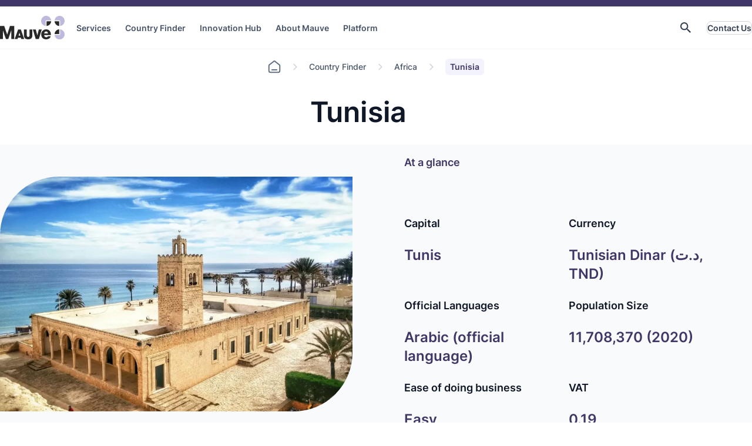

--- FILE ---
content_type: text/html; charset=utf-8
request_url: https://mauvegroup.com/country-finder/africa/tunisia
body_size: 37668
content:
<!doctype html>
<html lang="en" itemscope itemtype="http://schema.org/WebPage">
    
<head>
    
        
<title>Tunisia | Mauve Group</title>

<!-- Misc Metadata -->
<meta charset="utf-8">
<meta name="apple-mobile-web-app-capable" content="yes">
<meta name="viewport" content="width=device-width, initial-scale=1.0">

<!-- Global Default Metadata -->
<meta name="dcterms.title"      content="Tunisia">
<meta name="dcterms.creator"    content="Mauve Group">
<meta name="dcterms.created"    content="2023-05-22T08:50:40+01:00">
<meta name="dcterms.modified"   content="2026-01-12T09:13:03+00:00">
<meta name="dcterms.issued"     content="2023-06-20T13:03:20+01:00">
<meta name="dcterms.format"     content="HTML">
<meta name="dcterms.identifier" content="https://mauvegroup.com/country-finder/africa/tunisia">
<meta name="title" content="Employer of Record &amp; Payroll Services in Tunisia &vert; Mauve Grou">

<!-- Custom Metadata -->
<meta name="locale" content="en-GB">
<meta name="timezone" content="Europe/London">

<!-- AI Chat //-->

<!-- Show AI chatbot //-->
<meta name="showChatbot" content="true" />

<!-- Countries //-->

<!-- Content //-->
<meta name="about" content="&lt;p data-start=&quot;101&quot; data-end=&quot;440&quot;&gt;Situated in North Africa at the heart of the Mediterranean, &lt;a href=&quot;https://www.worldbank.org/en/country/tunisia&quot;&gt;Tunisia &lt;/a&gt;and its capital, Tunis, offer a strategic gateway for businesses pursuing global expansion. Tunisia&amp;rsquo;s economy benefits from key sectors like oil, phosphates, car parts manufacturing, and agriculture. Arabic is the official language, with French commonly used in business.&lt;/p&gt;&lt;p data-start=&quot;442&quot; data-end=&quot;839&quot;&gt;Mauve Group provides tailored Employer of Record (EOR) services and &lt;a href=&quot;https://mauvegroup.com/services/global-payroll&quot;&gt;payroll outsourcing companies&lt;/a&gt; solutions in Tunisia, helping you manage payroll for international employees while ensuring full compliance with local regulations. Our HR consulting services and online payroll providers streamline your workforce management and payroll processing, making global expansion easier and more efficient.&lt;/p&gt;" />
<meta name="publicHolidays" content="&lt;ul&gt;&lt;li&gt;New Year&amp;rsquo;s Day&lt;/li&gt;&lt;li&gt;Revolution and Youth Day&lt;/li&gt;&lt;li&gt;Independence Day&lt;/li&gt;&lt;li&gt;Martyr&amp;rsquo;s Day&lt;/li&gt;&lt;li&gt;Labour Day&lt;/li&gt;&lt;li&gt;Eid al-Fitr&lt;/li&gt;&lt;li&gt;Eid al-Adha&lt;/li&gt;&lt;li&gt;Republic Day&lt;/li&gt;&lt;li&gt;Islamic New Year&lt;/li&gt;&lt;li&gt;Women&amp;rsquo;s Day&lt;/li&gt;&lt;li&gt;Evacuation Day&lt;/li&gt;&lt;li&gt;Mawlid&lt;/li&gt;&lt;/ul&gt;" />
<meta name="workingHours" content="&lt;p&gt;Employees can work up to 10 hours per day (including overtime). The weekly total cannot exceed 48 hours.&lt;/p&gt;" />
<meta name="minimumWage" content="&lt;p&gt;The minimum monthly salary for employees is set as follows:&lt;/p&gt;&lt;ul&gt;&lt;li&gt;Employees working a 48-hour week must receive at least TND 528.32.&lt;/li&gt;&lt;li&gt;Employees working a 40-hour week must receive at least TND 448.24.&lt;/li&gt;&lt;/ul&gt;&lt;p&gt;In addition to the minimum salary, employees are entitled to a monthly transport allowance of TND 36.11 and an attendance bonus of TND 2.08, which are added on top of the guaranteed wage.&lt;/p&gt;" />
<meta name="employeeTax" content="&lt;table&gt;&lt;tbody&gt;&lt;tr&gt;&lt;th&gt;&lt;p&gt;Annual income&lt;/p&gt;&lt;/th&gt;&lt;th&gt;&lt;p&gt;Tax rate&lt;/p&gt;&lt;/th&gt;&lt;/tr&gt;&lt;tr&gt;&lt;td&gt;&lt;p&gt;Up to TND 5,000&lt;/p&gt;&lt;/td&gt;&lt;td&gt;&lt;p&gt;0%&lt;/p&gt;&lt;/td&gt;&lt;/tr&gt;&lt;tr&gt;&lt;td&gt;&lt;p&gt;TND 5,001 - 20,000&lt;/p&gt;&lt;/td&gt;&lt;td&gt;&lt;p&gt;26%&lt;/p&gt;&lt;/td&gt;&lt;/tr&gt;&lt;tr&gt;&lt;td&gt;&lt;p&gt;TND 20,001 - 30,000&lt;/p&gt;&lt;/td&gt;&lt;td&gt;&lt;p&gt;28%&lt;/p&gt;&lt;/td&gt;&lt;/tr&gt;&lt;tr&gt;&lt;td&gt;&lt;p&gt;TND 30,001 - 50,000&lt;/p&gt;&lt;/td&gt;&lt;td&gt;&lt;p&gt;32%&lt;/p&gt;&lt;/td&gt;&lt;/tr&gt;&lt;tr&gt;&lt;td&gt;&lt;p&gt;More than TND 50,000&lt;/p&gt;&lt;/td&gt;&lt;td&gt;&lt;p&gt;35%&lt;/p&gt;&lt;/td&gt;&lt;/tr&gt;&lt;tr&gt;&lt;td&gt;&lt;p&gt;Social security contribution&lt;/p&gt;&lt;/td&gt;&lt;td&gt;&lt;p&gt;9.18%&lt;/p&gt;&lt;/td&gt;&lt;/tr&gt;&lt;/tbody&gt;&lt;/table&gt;" />
<meta name="employerCosts" content="" />
<meta name="bonuses" content="&lt;p&gt;There are no statutory bonus schemes in Tunisia.&lt;/p&gt;" />
<meta name="contracts" content="&lt;p&gt;Employment contracts in Tunisia may be oral or written, though contracts written in Arabic are preferred. They should include:&lt;/p&gt;&lt;ul&gt;&lt;li&gt;Salary in Tunisian dinars (TND)&lt;/li&gt;&lt;li&gt;Benefits&lt;/li&gt;&lt;li&gt;Termination requirements&lt;/li&gt;&lt;/ul&gt;&lt;p&gt;Both indefinite and fixed-term contracts are permitted.&lt;/p&gt;" />
<meta name="annualLeave" content="&lt;p&gt;Employees accumulate one day of paid leave for each month worked.&lt;/p&gt;" />
<meta name="sickLeave" content="&lt;p&gt;Only insured employees can receive paid sick leave. They receive 66.7% of their daily average earnings for up to 180 days in the first year. Sick leave in subsequent years is paid at the lower rate of 50%.&lt;/p&gt;" />
<meta name="parentalLeave" content="&lt;ul&gt;&lt;li&gt;&lt;strong&gt;Maternity leave: &lt;/strong&gt;entitled to 15 days of prenatal leave during the last month of pregnancy.&amp;nbsp;On the birth of the child, maternity leave is granted for three (3) months.&lt;/li&gt;&lt;li&gt;&lt;strong&gt;Paternity leave:&lt;/strong&gt; entitled to seven (7) days of paid paternity leave.&lt;/li&gt;&lt;/ul&gt;" />
<meta name="terminationProcess" content="&lt;p&gt;Employers in Tunisia must have a just cause for dismissal.&lt;/p&gt;&lt;p&gt;Employees can also end a contract by giving at least one month&#039;s notice.&lt;/p&gt;" />
<meta name="severancePay" content="&lt;p&gt;Employees who have not been terminated for misconduct are entitled to one day&amp;rsquo;s pay for each month of employment. The maximum amount of severance pay is three months&amp;rsquo; wages.&lt;/p&gt;" />
<meta name="insurances" content="&lt;p&gt;Under a Mauve Group Employer of Record solution, clients and workers can reap the benefits of Mauve&amp;rsquo;s Global Master Insurance Programme &amp;ndash; a market-leading unified corporate insurance programme that connects all Mauve entities to its two preferred providers.&lt;/p&gt;&lt;p&gt;The insurance provides coverage in overseas locations through a combination of the master policy and its linked local policies, where required by law in certain jurisdictions.&amp;nbsp;&amp;nbsp;The policies include:&lt;/p&gt;&lt;ul&gt;&lt;li&gt;Employer&amp;rsquo;s Liability and Public Liability - £10,000,000 combined limit.&lt;/li&gt;&lt;li&gt;Professional Indemnity - £5,000,000 limit.&lt;/li&gt;&lt;li&gt;Worker&amp;rsquo;s Compensation &amp;ndash; Limit is dependent on location of work.&lt;/li&gt;&lt;/ul&gt;&lt;p&gt;For specific information about statutory and recommended insurances in your chosen country, get in touch with Mauve.&lt;/p&gt;" />
<meta name="capital" content="Tunis" />
<meta name="currency" content="Tunisian Dinar (د.ت, TND)" />
<meta name="languages" content="Arabic (official language)" />
<meta name="population" content="11,708,370 (2020)" />
<meta name="costOfLiving" content="29,50 (2021)" />
<meta name="easeOfDoingBusiness" content="Easy" />
<meta name="vat" content="0.19" />
<meta name="mainIndustries" content="Agriculture, Mining, Manufacturing, Petroleum, Industry, Oil production, Services, Tourism" />
<meta name="payrollFrequency" content="Weekly/Bi-Monthly/Monthly" />

<!-- Services //-->
<meta name="employerOfRecord" content="true" />
<meta name="independentContractorSolutions" content="true" />
<meta name="globalBusinessExpansion" content="false" />
<meta name="globalVisaImmigration" content="true" />
<meta name="globalPayroll" content="false" />
<meta name="projectManagement" content="true" />
<meta name="consultancyServices" content="true" />
<meta name="globalHrConsultancy" content="true" />
<meta name="VAS" content="true" />
<meta name="servicesUnavailable" content="" />

<!-- Page //-->

<!-- SEO //-->
<meta name="meta.title" content="Employer of Record &amp; Payroll Services in Tunisia | Mauve Group" />
<meta name="description" content="Expand to Tunisia with Mauve Group’s Employer of Record and payroll outsourcing services. Streamline payroll for international employees and access expert HR consulting for compliant global expansion." />
<meta name="pageType" content="4937" />
<meta name="robots" content="" />

<!-- Search //-->

<!-- Search Banner //-->
<meta name="searchBannerHeading" content="Search" />
<meta name="searchBannerSubHeading" content="The latest industry news, interviews, technologies, and resources." />
<meta name="searchBarPlaceholder" content="Search" />
<meta name="searchButtonText" content="Search" />
<meta name="searchBannerBackground" content="default" />
<meta name="searchBannerBackgroundColor" content="default" />

<!-- Site //-->



<!-- Google+ Schema.org Data | https://developers.google.com/+/web/snippet/article-rendering -->
<meta itemprop="name" content="Tunisia" />
<meta itemprop="description" content="Expand to Tunisia with Mauve Group&rsquo;s Employer of Record and payroll outsourcing services&period; Streamline payroll for international employees and access expert HR consulting for compliant global expansion&period;" />
<meta itemprop="image" content="https://mauvegroup.com/__data/assets/image/0019/5266/countries,-tunisia,-payroll.webp" />

<!-- Twitter Card Data | https://dev.twitter.com/cards/types/summary -->
<meta name="twitter:card" content="summary" />
<meta name="twitter:site" content="@MauveGroup">
<meta name="twitter:title" content="Tunisia" />
<meta name="twitter:description" content="Expand to Tunisia with Mauve Group&rsquo;s Employer of Record and payroll outsourcing services&period; Streamline payroll for international employees and access expert HR consulting for compliant global expansion&period;" />
<meta name="twitter:image" content="https://mauvegroup.com/__data/assets/image/0019/5266/countries,-tunisia,-payroll.webp" />

<!-- Open Graph Data | http://ogp.me/ -->
<meta property="og:title" content="Tunisia" />
<meta property="og:type" content="website" />
<meta property="og:url" content="https://mauvegroup.com/country-finder/africa/tunisia" />
<meta property="og:image" content="https://mauvegroup.com/__data/assets/image/0019/5266/countries,-tunisia,-payroll.webp" />
<meta property="og:description" content="Expand to Tunisia with Mauve Group&rsquo;s Employer of Record and payroll outsourcing services&period; Streamline payroll for international employees and access expert HR consulting for compliant global expansion&period;" />
<meta property="og:site_name" content="Mauve Group" />
<meta property="article:published_time" content="2023-06-20T13:03:20+01:00" />
<meta property="article:modified_time" content="2026-01-12T09:13:03+00:00" />
<meta property="article:tag" content="" />

<meta name="theme-color" content="#fafafa">

<!-- Google Site Verification -->
<!--
<meta name="google-site-verification" content="" />
-->

<!-- DNS Prefetch | https://www.w3.org/TR/resource-hints/#dfn-dns-prefetch -->
<!--link rel="dns-prefetch" href="//example.com"-->

<!-- Preconnect | https://www.w3.org/TR/resource-hints/#dfn-preconnect -->
<!--link rel="preconnect" crossorigin href="//example.com"-->

<!-- Prefetch Resources | https://www.w3.org/TR/resource-hints/#dfn-prefetch -->
<!--link rel="prefetch" href="" as="image/script/html"--> <!-- {ENTER ACTUAL FILE NAME HERE}-->

<!-- CSS -->
<!-- Edge Components - vanilla -->
<link rel="stylesheet" href="https://components-cdn.dev.dx.squiz.cloud/squiz-edge-bundlers/latest/bundle.css">
<!-- Edge Components - Mauve theme.css -->
<link rel="stylesheet" href="https://mauvegroup.com/__data/assets/css_file_folder/0028/16966/theme.min.css?v=0.1.135">

<!-- Main styles file -->
<link rel="stylesheet" href="https://mauvegroup.com/__data/assets/git_bridge/0012/471/main.css?v=b4b8fb9">

<!-- Main Custom Component styles file -->
<link rel="stylesheet" href="https://mauvegroup.com/__data/assets/git_bridge/0008/20132/main.css?v=b4b8fb9">

<link rel="canonical" href="https://mauvegroup.com/country-finder/africa/tunisia">
  
<!--Leaflet-->
<!--<link-->
<!--      rel="stylesheet"-->
<!--      href="https://unpkg.com/leaflet@1.9.4/dist/leaflet.css"-->
<!--      integrity="sha256-p4NxAoJBhIIN+hmNHrzRCf9tD/miZyoHS5obTRR9BMY="-->
<!--      crossorigin=""-->
<!--    >-->
    
<!--<script-->
<!--    src="https://unpkg.com/leaflet@1.9.4/dist/leaflet.js"-->
<!--    integrity="sha256-20nQCchB9co0qIjJZRGuk2/Z9VM+kNiyxNV1lvTlZBo="-->
<!--    crossorigin=""-->
<!--    ></script>-->
    
<link rel="stylesheet" href="https://mauvegroup.com/__data/assets/css_file/0016/18106/leaflet-1.9.4.css"> <!-- leaflet@1.9.4.css -->
<script src="https://mauvegroup.com/__data/assets/js_file/0015/18105/leaflet-1.9.4.js" async></script> <!-- leaflet@1.9.4.js -->

<link rel="preconnect" href="https://www.googletagmanager.com" crossorigin="anonymous">
<link rel="preconnect" href="https://consent.cookiebot.com">

<!-- Google tag (gtag.js) for Google Analytics --> 
<script src="https://www.googletagmanager.com/gtag/js?id=G-20ZKZME786" defer></script>
<script>
window.dataLayer = window.dataLayer || [];
function gtag(){dataLayer.push(arguments);} 
gtag('js', new Date()); 
gtag('config', 'G-20ZKZME786');
</script>

<!-- Google Tag Manager -->
<script>(function(w,d,s,l,i){w[l]=w[l]||[];w[l].push({'gtm.start':
new Date().getTime(),event:'gtm.js'});var f=d.getElementsByTagName(s)[0],
j=d.createElement(s),dl=l!='dataLayer'?'&l='+l:'';j.async=true;j.src=
'https://www.googletagmanager.com/gtm.js?id='+i+dl;f.parentNode.insertBefore(j,f);
})(window,document,'script','dataLayer','GTM-KN7X934R');</script>
<!-- End Google Tag Manager -->

<!-- TrustBox script -->
<script type="text/javascript" src="//widget.trustpilot.com/bootstrap/v5/tp.widget.bootstrap.min.js" async></script>
<!-- End TrustBox script -->

<!-- Fonts -->

<!-- Favicons -->
<link rel="apple-touch-icon" sizes="180x180" href="https://mauvegroup.com/__data/assets/image/0023/5918/apple-touch-icon.png">
<link rel="icon" type="image/png" sizes="32x32" href="https://mauvegroup.com/__data/assets/image/0017/5921/favicon-32x32.png">
<link rel="icon" type="image/png" sizes="16x16" href="https://mauvegroup.com/__data/assets/image/0016/5920/favicon-16x16.png">
<link rel="manifest" href="https://mauvegroup.com/__data/assets/file/0021/5925/site.webmanifest">
<link rel="mask-icon" href="https://mauvegroup.com/__data/assets/file/0020/5924/safari-pinned-tab.svg" color="#5bbad5">
<link rel="shortcut icon" href="https://mauvegroup.com/__data/assets/file/0018/5922/favicon.ico">
<meta name="msapplication-TileColor" content="#2d89ef">
<meta name="msapplication-config" content="https://mauvegroup.com/__data/assets/xml_file/0024/5919/browserconfig.xml">
<meta name="theme-color" content="#ffffff">
<style>
.contributor__short .contributor__name::after {
    content: "\00B7" !important;
}
.contributor__short .hide::after {
    content: "" !important;
}
.brands-presentation__list .brand-logo-wrapper{
    flex-basis: auto;
}
.logo__splide__wrapper .container .splide__slide, .logo__splide__wrapper [id^=component_] .splide__slide {
    align-items: center;
    justify-content: flex-start;
}
.logo__splide .card-client, .logo__splide__wrapper{
    background-color:transparent !important;
}
.logo__splide__wrapper{
    padding-bottom:0px;
    padding-top:10px;
}
.logo__splide .card-client{
    padding: 0px !important;
}
.logo__splide .card__header{
    align-items: center;
    display: flex;
}
.logo__splide .splide__slide{
    width: fit-content !important;
}
.logo__splide .card__header img{
  max-inline-size:125px;  
}
.logo__splide .splide__arrow{
    display:none;
}
/*SUP-79593*/
@media only screen and (min-width: 1300px) {
    .hero__heading__smallerFont {
        font-size: 2.5rem;
    }
}
.hero__tag{
    margin: 0;
    margin-block-end: 12px;
    color: #413767;
    font-weight: 600;  
}
@media only screen and (max-width: 767px) {
    .page-banner__title {
        font-size: 1.575rem;
        line-height: 1.2;
    }
}
@media only screen and (max-width: 767px) {
    .page-banner__description {
        font-size: 1rem;
    }
}

@media only screen and (max-width: 767px) {
    .wysiwyg-w-image__content h2 {
        font-size: 1.25rem;
    }
}
@media only screen and (max-width: 767px) {
    .wysiwyg-w-image__content p {
            font-size: 1rem;
    }
}

</style>  

<style>
  #CybotCookiebotDialog {
    opacity: 0;
    visibility: hidden;
    transition: opacity 0.5s ease-in-out, visibility 0s linear 0.5s;
  }
  #CybotCookiebotDialog.banner-visible {
    opacity: 1;
    visibility: visible;
    transition: opacity 0.5s ease-in-out;
  }
</style>
    
<!-- Cookiebot cookie banner-->
    <script id="Cookiebot" src="https://consent.cookiebot.com/uc.js" data-cbid="b9ac0823-e3a6-46d8-90aa-800678e66bc9" type="text/javascript" async></script>
    <script id="CookieDeclaration" src="https://consent.cookiebot.com/b9ac0823-e3a6-46d8-90aa-800678e66bc9/cd.js" type="text/javascript" async></script>
    
<!-- Splide AutoScroll extension-->
<!--<script type="text/javascript" src="https://mauvegroup.com/_designs/js/splide-extension-auto-scroll.min.js"></script>-->


   <style>
    .grecaptcha-badge{
    bottom:80px !important;
    display:none !important;
    }
   </style>
    <script>
      window.intercomSettings = {
        api_base: "https://api-iam.intercom.io",
        app_id: "a1zdi56m",
        //name: user.name, // Full name
        //user_id: user.id, // a UUID for your user
        //email: user.email, // the email for your user
        //created_at: user.createdAt // Signup date as a Unix timestamp
      };
    </script>
    <script>
    // We pre-filled your app ID in the widget URL: 'https://widget.intercom.io/widget/a1zdi56m'
    (function(){var w=window;var ic=w.Intercom;if(typeof ic==="function"){ic('reattach_activator');ic('update',w.intercomSettings);}else{var d=document;var i=function(){i.c(arguments);};i.q=[];i.c=function(args){i.q.push(args);};w.Intercom=i;var l=function(){var s=d.createElement('script');s.type='text/javascript';s.async=true;s.src='https://widget.intercom.io/widget/a1zdi56m';var x=d.getElementsByTagName('script')[0];x.parentNode.insertBefore(s,x);};if(document.readyState==='complete'){l();}else if(w.attachEvent){w.attachEvent('onload',l);}else{w.addEventListener('load',l,false);}}})();
    </script>



<!--
  Running Squiz Matrix
  Developed by Squiz - http://www.squiz.net
  Squiz, Squiz Matrix, MySource, MySource Matrix and Squiz.net are registered Trademarks of Squiz Pty Ltd
  Page generated: 17 January 2026 12:08:45
-->


</head>

<body class="inside">
    
<div id="component_13540">
   <!--
   <style>
    .grecaptcha-badge{
    bottom:80px !important;
    display:none !important;
    }
   </style>
    <script>
      window.intercomSettings = {
        api_base: "https://api-iam.intercom.io",
        app_id: "a1zdi56m",
        //name: user.name, // Full name
        //user_id: user.id, // a UUID for your user
        //email: user.email, // the email for your user
        //created_at: user.createdAt // Signup date as a Unix timestamp
      };
    </script>
    <script>
    // We pre-filled your app ID in the widget URL: 'https://widget.intercom.io/widget/a1zdi56m'
    (function(){var w=window;var ic=w.Intercom;if(typeof ic==="function"){ic('reattach_activator');ic('update',w.intercomSettings);}else{var d=document;var i=function(){i.c(arguments);};i.q=[];i.c=function(args){i.q.push(args);};w.Intercom=i;var l=function(){var s=d.createElement('script');s.type='text/javascript';s.async=true;s.src='https://widget.intercom.io/widget/a1zdi56m';var x=d.getElementsByTagName('script')[0];x.parentNode.insertBefore(s,x);};if(document.readyState==='complete'){l();}else if(w.attachEvent){w.attachEvent('onload',l);}else{w.addEventListener('load',l,false);}}})();
    </script>
      -->
</div>
    
    <input type="hidden" name="token" value="697c67736449b07f03d6841ae1cc6b8c30fc34da"  class="sq-form-field" id="token" />    <!-- Header start -->
    <header class="header">
  <div class="header__wrapper container">
      <div class="header__content header__branding">
        <a href="/" class="logo">
          <img
            src="https://mauvegroup.com/__data/assets/file/0013/517/logo.svg"
            height="40"
            width="110"
            alt="Mauve Logo"
          />
        </a>
        <a href="/" class="logo logo-alt">
          <img
            src="https://mauvegroup.com/__data/assets/file/0017/485/logo-inverted.svg"
            height="40"
            width="110"
            alt="Mauve Logo"
          />
        </a>
      </div>
        
            <!--  Mega Menu - Static File -->
            <nav
  id="header__main-nav"
  aria-label="Primary Navigation"
  class="header__content header__main-nav header__nav"
  aria-labelledby="menu-dropdown-toggle"
  aria-hidden="true"
>
  <ul class="header__nav-list">
      
              <li class="header__nav-item has-children">
                <a
                  href="https://mauvegroup.com/services"
                  class="header__nav-item-link"
                  aria-haspopup="true" aria-expanded="false"
                  >Services</a
                >
                
            <div class="header__nav-mega-menu mega-menu container container--forced" aria-hidden="true">
              <div class="mega-menu__main-section">
              <div class="mega-menu-inner-section">
                <p class="mega-menu__section-title">Global employment solutions</p>
                <ul class="mega-menu__items-list">
                <li class="mega-menu-list-item mega-menu-list-item--country">
                  <a class="mega-menu__item-link" href="https://mauvegroup.com/services/employer-of-record">
                    <div class="mega-menu__item-image-wrapper">
                    
                      <img
                        class="mega-menu__item-image"
                        src="https://mauvegroup.com/__data/assets/image/0019/4483/varieties/s200.png"
                        alt=""
                      />
                    </div>
                    <div>
                      <p class="mega-menu__item-title">Employer of Record</p>
                      <p class="mega-menu__item-desc">
                        Hire employees remotely
                      </p>
                    </div>
                  </a>
                </li>
              
                <li class="mega-menu-list-item mega-menu-list-item--country">
                  <a class="mega-menu__item-link" href="https://mauvegroup.com/services/global-payroll">
                    <div class="mega-menu__item-image-wrapper">
                    
                      <img
                        class="mega-menu__item-image"
                        src="https://mauvegroup.com/__data/assets/image/0011/22151/varieties/s200.png"
                        alt=""
                      />
                    </div>
                    <div>
                      <p class="mega-menu__item-title">Global Payroll</p>
                      <p class="mega-menu__item-desc">
                        Operate payroll in 150+ countries
                      </p>
                    </div>
                  </a>
                </li>
              
                <li class="mega-menu-list-item mega-menu-list-item--country">
                  <a class="mega-menu__item-link" href="https://mauvegroup.com/services/global-hr-consultancy">
                    <div class="mega-menu__item-image-wrapper">
                    
                      <img
                        class="mega-menu__item-image"
                        src="https://mauvegroup.com/__data/assets/image/0018/4482/varieties/s200.png"
                        alt=""
                      />
                    </div>
                    <div>
                      <p class="mega-menu__item-title">Global HR Consultancy</p>
                      <p class="mega-menu__item-desc">
                        Manage your workforce with Mauve
                      </p>
                    </div>
                  </a>
                </li>
              
                <li class="mega-menu-list-item mega-menu-list-item--country">
                  <a class="mega-menu__item-link" href="https://mauvegroup.com/services/independent-contractor-solutions">
                    <div class="mega-menu__item-image-wrapper">
                    
                      <img
                        class="mega-menu__item-image"
                        src="https://mauvegroup.com/__data/assets/image/0023/4487/varieties/s200.png"
                        alt=""
                      />
                    </div>
                    <div>
                      <p class="mega-menu__item-title">Independent Contractor Solutions</p>
                      <p class="mega-menu__item-desc">
                        Avoid misclassification risks
                      </p>
                    </div>
                  </a>
                </li>
              </ul></div>
              <div class="mega-menu-inner-section">
                <p class="mega-menu__section-title">Other solutions and services</p>
                <ul class="mega-menu__items-list">
                <li class="mega-menu-list-item mega-menu-list-item--country">
                  <a class="mega-menu__item-link" href="https://mauvegroup.com/services/global-business-expansion">
                    <div class="mega-menu__item-image-wrapper">
                    
                      <img
                        class="mega-menu__item-image"
                        src="https://mauvegroup.com/__data/assets/image/0021/4485/varieties/s200.png"
                        alt=""
                      />
                    </div>
                    <div>
                      <p class="mega-menu__item-title">Global Business Expansion </p>
                      <p class="mega-menu__item-desc">
                        Grow your business internationally
                      </p>
                    </div>
                  </a>
                </li>
              
                <li class="mega-menu-list-item mega-menu-list-item--country">
                  <a class="mega-menu__item-link" href="https://mauvegroup.com/services/global-visa-and-immigration">
                    <div class="mega-menu__item-image-wrapper">
                    
                      <img
                        class="mega-menu__item-image"
                        src="https://mauvegroup.com/__data/assets/image/0020/4484/varieties/s200.png"
                        alt=""
                      />
                    </div>
                    <div>
                      <p class="mega-menu__item-title">Global Visa and Immigration </p>
                      <p class="mega-menu__item-desc">
                        Worldwide visa and permit support
                      </p>
                    </div>
                  </a>
                </li>
              
                <li class="mega-menu-list-item mega-menu-list-item--country">
                  <a class="mega-menu__item-link" href="https://mauvegroup.com/services/consultancy-services/salary-benchmarking">
                    <div class="mega-menu__item-image-wrapper">
                    
                      <img
                        class="mega-menu__item-image"
                        src="https://mauvegroup.com/__data/assets/image/0012/22152/varieties/s200.png"
                        alt=""
                      />
                    </div>
                    <div>
                      <p class="mega-menu__item-title">Salary Benchmarking</p>
                      <p class="mega-menu__item-desc">
                        Ensure fair, competitive pay
                      </p>
                    </div>
                  </a>
                </li>
              
                <li class="mega-menu-list-item mega-menu-list-item--country">
                  <a class="mega-menu__item-link" href="https://mauvegroup.com/services">
                    <div class="mega-menu__item-image-wrapper">
                    
                      <img
                        class="mega-menu__item-image"
                        src="https://mauvegroup.com/__data/assets/image/0016/10546/varieties/s200.png"
                        alt=""
                      />
                    </div>
                    <div>
                      <p class="mega-menu__item-title">View more</p>
                      <p class="mega-menu__item-desc">
                        Explore all solutions and services
                      </p>
                    </div>
                  </a>
                </li>
              </ul></div>
              <div class="mega-menu-inner-section">
                <p class="mega-menu__section-title">For your industry</p>
                <ul class="mega-menu__items-list">
                <li class="mega-menu-list-item ">
                  <a class="mega-menu__item-link" href="https://mauvegroup.com/industries/education">
                    <div class="mega-menu__item-image-wrapper">
                    
                      <img
                        class="mega-menu__item-image"
                        src="https://mauvegroup.com/__data/assets/file/0022/5791/page.svg"
                        alt=""
                      />
                    
                    </div>
                    <div>
                      <p class="mega-menu__item-title">Education</p>
                      <p class="mega-menu__item-desc">
                        Hire academics across borders
                      </p>
                    </div>
                  </a>
                </li>
              
                <li class="mega-menu-list-item ">
                  <a class="mega-menu__item-link" href="https://mauvegroup.com/industries/technology">
                    <div class="mega-menu__item-image-wrapper">
                    
                      <img
                        class="mega-menu__item-image"
                        src="https://mauvegroup.com/__data/assets/file/0022/5791/page.svg"
                        alt=""
                      />
                    
                    </div>
                    <div>
                      <p class="mega-menu__item-title">Technology</p>
                      <p class="mega-menu__item-desc">
                        Scale your tech team compliantly
                      </p>
                    </div>
                  </a>
                </li>
              
                <li class="mega-menu-list-item ">
                  <a class="mega-menu__item-link" href="https://mauvegroup.com/industries/non-profit">
                    <div class="mega-menu__item-image-wrapper">
                    
                      <img
                        class="mega-menu__item-image"
                        src="https://mauvegroup.com/__data/assets/file/0022/5791/page.svg"
                        alt=""
                      />
                    
                    </div>
                    <div>
                      <p class="mega-menu__item-title">Non-profit</p>
                      <p class="mega-menu__item-desc">
                        Deploy mission-critical workers
                      </p>
                    </div>
                  </a>
                </li>
              
                <li class="mega-menu-list-item ">
                  <a class="mega-menu__item-link" href="https://mauvegroup.com/industries">
                    <div class="mega-menu__item-image-wrapper">
                    
                      <img
                        class="mega-menu__item-image"
                        src="https://mauvegroup.com/__data/assets/file/0022/5791/page.svg"
                        alt=""
                      />
                    
                    </div>
                    <div>
                      <p class="mega-menu__item-title">View all</p>
                      <p class="mega-menu__item-desc">
                        Browse all industries we serve
                      </p>
                    </div>
                  </a>
                </li>
              </ul></div> 
              </div>
              
              <div class="mega-menu__featured-section">
                <div class="mega-menu__featured-post">
                  <div class="mega-menu__featured-image-wrapper">
                    <img
                      class="mega-menu__featured-image"
                      src="https://mauvegroup.com/__data/assets/image/0022/23980/varieties/w592.png"
                      alt=""
                    />
                  </div>
                  <div>
                    <p class="mega-menu__featured-title">Human resources and HR technology: improving people management through data</p>
                    
                    <p class="mega-menu__featured-desc">
                    Explore how leveraging HR technology and workforce data can optimise human resources, improve employee management, and support smarter business decisions.
                    </p>
                    
                    <div class="mega-menu__featured-buttons-wrapper">
                      <a class="mega-menu__featured-confirm-button" href="https://mauvegroup.com/innovation-hub/blog/human-resources-hr-tech-data-people-management">Read More</a>
                    </div>
                  </div>
                </div>
              </div>
            </div>
              </li>
              <li class="header__nav-item has-children">
                <a
                  href="https://mauvegroup.com/country-finder"
                  class="header__nav-item-link"
                  aria-haspopup="true" aria-expanded="false"
                  >Country Finder</a
                >
                
            <div class="header__nav-mega-menu mega-menu container container--forced" aria-hidden="true">
              <div class="mega-menu__main-section">
              <div class="mega-menu-inner-section">
                <p class="mega-menu__section-title">Select your region</p>
                <ul class="mega-menu__items-list">
                <li class="mega-menu-list-item mega-menu-list-item--country">
                  <a class="mega-menu__item-link" href="https://mauvegroup.com/country-finder/europe">
                    <div class="mega-menu__item-image-wrapper">
                    
                      <img
                        class="mega-menu__item-image"
                        src="https://mauvegroup.com/__data/assets/image/0030/16977/varieties/s200.webp"
                        alt=""
                      />
                    </div>
                    <div>
                      <p class="mega-menu__item-title">Europe</p>
                      <p class="mega-menu__item-desc">
                        Browse our country solutions in Europe
                      </p>
                    </div>
                  </a>
                </li>
              
                <li class="mega-menu-list-item mega-menu-list-item--country">
                  <a class="mega-menu__item-link" href="https://mauvegroup.com/country-finder/africa">
                    <div class="mega-menu__item-image-wrapper">
                    
                      <img
                        class="mega-menu__item-image"
                        src="https://mauvegroup.com/__data/assets/image/0026/16982/varieties/s200.webp"
                        alt=""
                      />
                    </div>
                    <div>
                      <p class="mega-menu__item-title">Africa</p>
                      <p class="mega-menu__item-desc">
                        Browse our country solutions in Africa
                      </p>
                    </div>
                  </a>
                </li>
              
                <li class="mega-menu-list-item mega-menu-list-item--country">
                  <a class="mega-menu__item-link" href="https://mauvegroup.com/country-finder/asia">
                    <div class="mega-menu__item-image-wrapper">
                    
                      <img
                        class="mega-menu__item-image"
                        src="https://mauvegroup.com/__data/assets/image/0025/16981/varieties/s200.webp"
                        alt=""
                      />
                    </div>
                    <div>
                      <p class="mega-menu__item-title">Asia</p>
                      <p class="mega-menu__item-desc">
                        Browse our country solutions in Asia
                      </p>
                    </div>
                  </a>
                </li>
              </ul></div>
              <div class="mega-menu-inner-section">
                <p class="mega-menu__section-title">Select your region</p>
                <ul class="mega-menu__items-list">
                <li class="mega-menu-list-item mega-menu-list-item--country">
                  <a class="mega-menu__item-link" href="https://mauvegroup.com/country-finder/north-america">
                    <div class="mega-menu__item-image-wrapper">
                    
                      <img
                        class="mega-menu__item-image"
                        src="https://mauvegroup.com/__data/assets/image/0031/16978/varieties/s200.webp"
                        alt=""
                      />
                    </div>
                    <div>
                      <p class="mega-menu__item-title">North America &amp; the Caribbean</p>
                      <p class="mega-menu__item-desc">
                        Browse our country solutions in North America & the Caribbean
                      </p>
                    </div>
                  </a>
                </li>
              
                <li class="mega-menu-list-item mega-menu-list-item--country">
                  <a class="mega-menu__item-link" href="https://mauvegroup.com/country-finder/south-america">
                    <div class="mega-menu__item-image-wrapper">
                    
                      <img
                        class="mega-menu__item-image"
                        src="https://mauvegroup.com/__data/assets/image/0024/16980/varieties/s200.webp"
                        alt=""
                      />
                    </div>
                    <div>
                      <p class="mega-menu__item-title">South America</p>
                      <p class="mega-menu__item-desc">
                        Browse our country solutions in South America
                      </p>
                    </div>
                  </a>
                </li>
              
                <li class="mega-menu-list-item mega-menu-list-item--country">
                  <a class="mega-menu__item-link" href="https://mauvegroup.com/country-finder/oceania">
                    <div class="mega-menu__item-image-wrapper">
                    
                      <img
                        class="mega-menu__item-image"
                        src="https://mauvegroup.com/__data/assets/image/0032/16979/varieties/s200.jpg"
                        alt=""
                      />
                    </div>
                    <div>
                      <p class="mega-menu__item-title">Oceania</p>
                      <p class="mega-menu__item-desc">
                        Browse our country solutions in Oceania
                      </p>
                    </div>
                  </a>
                </li>
              </ul></div> 
              </div>
              
              <div class="mega-menu__featured-section">
                <div class="mega-menu__featured-post">
                  <div class="mega-menu__featured-image-wrapper">
                    <img
                      class="mega-menu__featured-image"
                      src="https://mauvegroup.com/__data/assets/image/0022/23089/varieties/w592.png"
                      alt=""
                    />
                  </div>
                  <div>
                    <p class="mega-menu__featured-title">Register a company or use an Employer of Record?</p>
                    
                    <p class="mega-menu__featured-desc">
                    Compare company registration and Employer of Record (EOR) models to understand costs, compliance, speed to market, and which option best supports your global expansion.
                    </p>
                    
                    <div class="mega-menu__featured-buttons-wrapper">
                      <a class="mega-menu__featured-confirm-button" href="https://mauvegroup.com/innovation-hub/blog/register-company-vs-employer-of-record">Read More</a>
                    </div>
                  </div>
                </div>
              </div>
            </div>
              </li>
              <li class="header__nav-item has-children">
                <a
                  href="https://mauvegroup.com/innovation-hub"
                  class="header__nav-item-link"
                  aria-haspopup="true" aria-expanded="false"
                  >Innovation Hub</a
                >
                
            <div class="header__nav-mega-menu mega-menu container container--forced" aria-hidden="true">
              <div class="mega-menu__main-section">
              <div class="mega-menu-inner-section">
                <p class="mega-menu__section-title">Knowledge</p>
                <ul class="mega-menu__items-list">
                <li class="mega-menu-list-item mega-menu-list-item--country">
                  <a class="mega-menu__item-link" href="https://mauvegroup.com/innovation-hub/blog">
                    <div class="mega-menu__item-image-wrapper">
                    
                      <img
                        class="mega-menu__item-image"
                        src="https://mauvegroup.com/__data/assets/image/0018/10539/varieties/s200.png"
                        alt=""
                      />
                    </div>
                    <div>
                      <p class="mega-menu__item-title">Blog</p>
                      <p class="mega-menu__item-desc">
                        Topical insights from the world of work
                      </p>
                    </div>
                  </a>
                </li>
              
                <li class="mega-menu-list-item mega-menu-list-item--country">
                  <a class="mega-menu__item-link" href="https://mauvegroup.com/innovation-hub/videos-and-podcasts">
                    <div class="mega-menu__item-image-wrapper">
                    
                      <img
                        class="mega-menu__item-image"
                        src="https://mauvegroup.com/__data/assets/image/0013/10543/varieties/s200.png"
                        alt=""
                      />
                    </div>
                    <div>
                      <p class="mega-menu__item-title">Videos and Podcasts</p>
                      <p class="mega-menu__item-desc">
                        Explore educational video and audio content
                      </p>
                    </div>
                  </a>
                </li>
              
                <li class="mega-menu-list-item mega-menu-list-item--country">
                  <a class="mega-menu__item-link" href="https://mauvegroup.com/innovation-hub/resources">
                    <div class="mega-menu__item-image-wrapper">
                    
                      <img
                        class="mega-menu__item-image"
                        src="https://mauvegroup.com/__data/assets/image/0014/10544/varieties/s200.png"
                        alt=""
                      />
                    </div>
                    <div>
                      <p class="mega-menu__item-title">Resources</p>
                      <p class="mega-menu__item-desc">
                        Helpful, downloadable global resources
                      </p>
                    </div>
                  </a>
                </li>
              
                <li class="mega-menu-list-item mega-menu-list-item--country">
                  <a class="mega-menu__item-link" href="https://mauvegroup.com/innovation-hub/glossary">
                    <div class="mega-menu__item-image-wrapper">
                    
                      <img
                        class="mega-menu__item-image"
                        src="https://mauvegroup.com/__data/assets/image/0026/20996/varieties/s200.png"
                        alt=""
                      />
                    </div>
                    <div>
                      <p class="mega-menu__item-title">Glossary</p>
                      <p class="mega-menu__item-desc">
                        Get definitions of key global hiring terms
                      </p>
                    </div>
                  </a>
                </li>
              </ul></div>
              <div class="mega-menu-inner-section">
                <p class="mega-menu__section-title">Connect</p>
                <ul class="mega-menu__items-list">
                <li class="mega-menu-list-item mega-menu-list-item--country">
                  <a class="mega-menu__item-link" href="https://mauvegroup.com/innovation-hub/latest-news">
                    <div class="mega-menu__item-image-wrapper">
                    
                      <img
                        class="mega-menu__item-image"
                        src="https://mauvegroup.com/__data/assets/image/0011/10541/varieties/s200.png"
                        alt=""
                      />
                    </div>
                    <div>
                      <p class="mega-menu__item-title">Latest News</p>
                      <p class="mega-menu__item-desc">
                        Keep up to date with Mauve
                      </p>
                    </div>
                  </a>
                </li>
              
                <li class="mega-menu-list-item mega-menu-list-item--country">
                  <a class="mega-menu__item-link" href="https://mauvegroup.com/innovation-hub/success-stories">
                    <div class="mega-menu__item-image-wrapper">
                    
                      <img
                        class="mega-menu__item-image"
                        src="https://mauvegroup.com/__data/assets/image/0010/10540/varieties/s200.png"
                        alt=""
                      />
                    </div>
                    <div>
                      <p class="mega-menu__item-title">Success Stories</p>
                      <p class="mega-menu__item-desc">
                        Who we've helped
                      </p>
                    </div>
                  </a>
                </li>
              
                <li class="mega-menu-list-item mega-menu-list-item--country">
                  <a class="mega-menu__item-link" href="https://mauvegroup.com/innovation-hub/events">
                    <div class="mega-menu__item-image-wrapper">
                    
                      <img
                        class="mega-menu__item-image"
                        src="https://mauvegroup.com/__data/assets/image/0015/10545/varieties/s200.png"
                        alt=""
                      />
                    </div>
                    <div>
                      <p class="mega-menu__item-title">Upcoming Events</p>
                      <p class="mega-menu__item-desc">
                        Where we'll be next
                      </p>
                    </div>
                  </a>
                </li>
              </ul></div> 
              </div>
              
              <div class="mega-menu__featured-section">
                <div class="mega-menu__featured-post">
                  <div class="mega-menu__featured-image-wrapper">
                    <img
                      class="mega-menu__featured-image"
                      src="https://mauvegroup.com/__data/assets/image/0026/22976/varieties/w592.png"
                      alt=""
                    />
                  </div>
                  <div>
                    <p class="mega-menu__featured-title">How Mauve’s global HR services helped OE Electrics scale worldwide</p>
                    
                    <p class="mega-menu__featured-desc">
                    "We needed a team who were knowledgeable, professional, helpful, and friendly, and, with Mauve, we got just that."
                    </p>
                    
                    <div class="mega-menu__featured-buttons-wrapper">
                      <a class="mega-menu__featured-confirm-button" href="https://mauvegroup.com/innovation-hub/success-stories/oe-electrics-global-hr-support">Read More</a>
                    </div>
                  </div>
                </div>
              </div>
            </div>
              </li>
              <li class="header__nav-item has-children">
                <a
                  href="https://mauvegroup.com/our-story"
                  class="header__nav-item-link"
                  aria-haspopup="true" aria-expanded="false"
                  >About Mauve</a
                >
                
            <div class="header__nav-mega-menu mega-menu container container--forced" aria-hidden="true">
              <div class="mega-menu__main-section">
              <div class="mega-menu-inner-section">
                <p class="mega-menu__section-title">Who we are</p>
                <ul class="mega-menu__items-list">
                <li class="mega-menu-list-item ">
                  <a class="mega-menu__item-link" href="https://mauvegroup.com/our-story">
                    <div class="mega-menu__item-image-wrapper">
                    
                      <img
                        class="mega-menu__item-image"
                        src="https://mauvegroup.com/__data/assets/file/0022/5791/page.svg"
                        alt=""
                      />
                    
                    </div>
                    <div>
                      <p class="mega-menu__item-title">About Mauve</p>
                      <p class="mega-menu__item-desc">
                        From local to global
                      </p>
                    </div>
                  </a>
                </li>
              
                <li class="mega-menu-list-item ">
                  <a class="mega-menu__item-link" href="https://mauvegroup.com/our-story/our-history">
                    <div class="mega-menu__item-image-wrapper">
                    
                      <img
                        class="mega-menu__item-image"
                        src="https://mauvegroup.com/__data/assets/file/0022/5791/page.svg"
                        alt=""
                      />
                    
                    </div>
                    <div>
                      <p class="mega-menu__item-title">Our history</p>
                      <p class="mega-menu__item-desc">
                        Over 28 years of experience
                      </p>
                    </div>
                  </a>
                </li>
              </ul></div>
              <div class="mega-menu-inner-section">
                <p class="mega-menu__section-title">Our people</p>
                <ul class="mega-menu__items-list">
                <li class="mega-menu-list-item ">
                  <a class="mega-menu__item-link" href="https://mauvegroup.com/our-story/meet-the-team">
                    <div class="mega-menu__item-image-wrapper">
                    
                      <img
                        class="mega-menu__item-image"
                        src="https://mauvegroup.com/__data/assets/file/0022/5791/page.svg"
                        alt=""
                      />
                    
                    </div>
                    <div>
                      <p class="mega-menu__item-title">Our global team</p>
                      <p class="mega-menu__item-desc">
                        Meet the Mauve family
                      </p>
                    </div>
                  </a>
                </li>
              
                <li class="mega-menu-list-item ">
                  <a class="mega-menu__item-link" href="https://mauvegroup.com/our-story/mauve-careers">
                    <div class="mega-menu__item-image-wrapper">
                    
                      <img
                        class="mega-menu__item-image"
                        src="https://mauvegroup.com/__data/assets/file/0022/5791/page.svg"
                        alt=""
                      />
                    
                    </div>
                    <div>
                      <p class="mega-menu__item-title">Mauve careers</p>
                      <p class="mega-menu__item-desc">
                        Join the Mauve family
                      </p>
                    </div>
                  </a>
                </li>
              </ul></div> 
              </div>
              
              <div class="mega-menu__featured-section">
                <div class="mega-menu__featured-post">
                  <div class="mega-menu__featured-image-wrapper">
                    <img
                      class="mega-menu__featured-image"
                      src="https://mauvegroup.com/__data/assets/image/0018/23373/varieties/w592.png"
                      alt=""
                    />
                  </div>
                  <div>
                    <p class="mega-menu__featured-title">Join Mauve Group as a Global (EOR) Employee Relations Specialist</p>
                    
                    <p class="mega-menu__featured-desc">
                    Join our global EOR team, today.
                    </p>
                    
                    <div class="mega-menu__featured-buttons-wrapper">
                      <a class="mega-menu__featured-confirm-button" href="https://mauvegroup.com/innovation-hub/latest-news/new-job-vacancy-global-eor-employee-relations-specialist">Read More</a>
                    </div>
                  </div>
                </div>
              </div>
            </div>
              </li>
              <li class="header__nav-item has-children">
                <a
                  href="https://mauvegroup.com/platform/mauve-insight-platform"
                  class="header__nav-item-link"
                  aria-haspopup="true" aria-expanded="false"
                  >Platform</a
                >
                
            <div class="header__nav-mega-menu mega-menu container container--forced" aria-hidden="true">
              <div class="mega-menu__main-section">
              <div class="mega-menu-inner-section">
                <p class="mega-menu__section-title">Learn more</p>
                <ul class="mega-menu__items-list">
                <li class="mega-menu-list-item mega-menu-list-item--country">
                  <a class="mega-menu__item-link" href="https://mauvegroup.com/platform/mauve-insight-platform">
                    <div class="mega-menu__item-image-wrapper">
                    
                      <img
                        class="mega-menu__item-image"
                        src="https://mauvegroup.com/__data/assets/image/0027/16974/varieties/s200.webp"
                        alt=""
                      />
                    </div>
                    <div>
                      <p class="mega-menu__item-title">Mauve Insight</p>
                      <p class="mega-menu__item-desc">
                        Seamlessly manage remote teams
                      </p>
                    </div>
                  </a>
                </li>
              </ul></div>
              <div class="mega-menu-inner-section">
                <p class="mega-menu__section-title">Get started</p>
                <ul class="mega-menu__items-list">
                <li class="mega-menu-list-item mega-menu-list-item--country">
                  <a class="mega-menu__item-link" href="https://mauvegroup.com/platform/mauve-insight-platform/request-a-demo">
                    <div class="mega-menu__item-image-wrapper">
                    
                      <img
                        class="mega-menu__item-image"
                        src="https://mauvegroup.com/__data/assets/image/0027/16974/varieties/s200.webp"
                        alt=""
                      />
                    </div>
                    <div>
                      <p class="mega-menu__item-title">Request a demo</p>
                      <p class="mega-menu__item-desc">
                        Your people. Our experts
                      </p>
                    </div>
                  </a>
                </li>
              </ul></div>
              <div class="mega-menu-inner-section">
                <p class="mega-menu__section-title">Already an Insight user?</p>
                <ul class="mega-menu__items-list">
                <li class="mega-menu-list-item mega-menu-list-item--country">
                  <a class="mega-menu__item-link" href="https://insight.mauvegroup.com">
                    <div class="mega-menu__item-image-wrapper">
                    
                      <img
                        class="mega-menu__item-image"
                        src="https://mauvegroup.com/__data/assets/image/0027/16974/varieties/s200.webp"
                        alt=""
                      />
                    </div>
                    <div>
                      <p class="mega-menu__item-title">Login</p>
                      <p class="mega-menu__item-desc">
                        Continue to the Mauve Insight platform
                      </p>
                    </div>
                  </a>
                </li>
              </ul></div> 
              </div>
              
              <div class="mega-menu__featured-section">
                <div class="mega-menu__featured-post">
                  <div class="mega-menu__featured-image-wrapper">
                    <img
                      class="mega-menu__featured-image"
                      src="https://mauvegroup.com/__data/assets/image/0010/22204/varieties/w592.png"
                      alt=""
                    />
                  </div>
                  <div>
                    <p class="mega-menu__featured-title">Mauve Group wins 'HR Tech Provider of the Year' at the Personnel Today Awards 2025 </p>
                    
                    <p class="mega-menu__featured-desc">
                    Discover how and why Mauve Group secured the 'HR Tech Provider of the Year' award at the Personnel Today Awards 2025.
                    </p>
                    
                    <div class="mega-menu__featured-buttons-wrapper">
                      <a class="mega-menu__featured-confirm-button" href="https://mauvegroup.com/innovation-hub/latest-news/hr-tech-provider-of-the-year-personnel-today-awards-2025">Read More</a>
                    </div>
                  </div>
                </div>
              </div>
            </div>
              </li>
  </ul>
</nav>
<div id="component_17830">
<div style="display:none">Static File</div>
</div>


        
    <div class="header__content header__right">
      <!--  Weglot custom Language Switcher -->
          <!--<div id="language-selector" class="language-selector"></div>-->
<script>
var translationMaps = {
  CopyLink: {
    en: "Copy Link",
    es: "Copiar"
  },
  Copied: {
    en: "Copied",
    es: "Copiado"
  }
};
document.addEventListener('DOMContentLoaded', () => {
    function updateMapIframesLanguage() {
        const htmlElement = document.documentElement;
        const newLang = htmlElement.getAttribute('data-wg-translated') || 'en';
       
        const iframes = document.querySelectorAll('iframe[src*="https://www.google.com/maps/embed/v1/place"]');
    
        iframes.forEach(iframe => {
            let src = iframe.src;
            const languageParamExists = src.match(/(\?|&)language=[a-z]{2}/);
            if (languageParamExists) {
                src = src.replace(/(\?|&)language=[a-z]{2}/, `$1language=${newLang}`);
                iframe.src = src;
            }
        });
    }
    function updateTrustpilotIframesLanguage() {
       const htmlElement = document.documentElement;
        const newLang = htmlElement.getAttribute('data-wg-translated') || 'en';
        if (newLang === 'en') return;
        
        const trustpilotLang = `${newLang}-${newLang.toUpperCase()}`;

        const iframes = document.querySelectorAll('iframe[src*="https://widget.trustpilot.com/trustboxes"]');
    
        iframes.forEach(iframe => {
            let src = iframe.src;
            const localeParamExists = src.match(/#locale=[a-z]{2}-[A-Z]{2}/);
            if (localeParamExists) {
                src = src.replace(/#locale=[a-z]{2}-[A-Z]{2}/, `#locale=${trustpilotLang}`);
                iframe.src = src;
            }
        });
    }
    
    function updateCopyLinkButton() {
        const buttons = document.querySelectorAll('.button-copy');
        buttons.forEach(function(button) {
          const newButton = button.cloneNode(true);
          button.parentNode.replaceChild(newButton, button);
        });

        const htmlElement = document.documentElement;
        const newLang = htmlElement.getAttribute('data-wg-translated') || 'en';

        if (newLang === 'en') {
          return;
        }

        const translationMaps = window.translationMaps || {};

        const copyLinkText = (translationMaps.CopyLink && translationMaps.CopyLink[newLang]) || 'Copy Link';
        const copiedText = (translationMaps.Copied && translationMaps.Copied[newLang]) || 'Copied';

        const newButtons = document.querySelectorAll('.button-copy');
        if (!newButtons.length) return;

        newButtons.forEach(function(button) {
          button.addEventListener('click', function() {
            navigator.clipboard
              .writeText(window.location.href)
              .then(function() {
                button.textContent = copiedText;
                setTimeout(function() {
                  button.textContent = copyLinkText;
                }, 1500);
              })
              .catch(function(error) {
                console.error('Failed to copy URL: ', error);
              });
          });
        });
    }
      
    
    updateMapIframesLanguage();
    updateTrustpilotIframesLanguage();
    setTimeout(() => {
        updateCopyLinkButton();
    }, 1);
    
});
</script>
      
      <!-- Header Search -->
      <div class="header-search">
  <!--<a
    class="header-search__toggle"
    role="button"
    aria-haspopup="dialog"
    aria-controls="modal"
    aria-label="Toggle Search"
  >-->
  <a
    class="header-search__toggle"
    role="button"
    aria-haspopup="dialog"
    aria-label="Toggle Search"
  >
  </a>
  <div class="header-search__wrapper" aria-hidden="true">
    <form action="https://mauvegroup.com/search" class="header-search__form">
      <input
        placeholder="Search this website"
        id="query"
        required
        name="query"
        aria-label="Search website"
        class="header-search__input"
      />
      <input type="submit" value="Submit" />
    </form>
  </div>
</div>

      
      <!-- Modal - Language Switcher -->
      
      
      
      <a href="/contact-us" class="button button-secondary button-contact-us"
        >Contact Us</a
      >
<!--      <button
        id="menu-dropdown-toggle"
        class="menu-dropdown-toggle"
        aria-haspopup="true"
        aria-expanded="false"
        aria-controls="dropdown-menu"
        aria-label="Toggle Main Navigation"
      ></button>-->
      <button
        id="menu-dropdown-toggle"
        class="menu-dropdown-toggle"
        aria-haspopup="true"
        aria-expanded="false"
        aria-label="Toggle Main Navigation"
      ></button>
    </div>
  </div>
</header>
<!-- /.header -->
    <!-- Header end -->
    <main>
         
        <!-- Body start -->
        <style>
    @media only screen and (min-width: 768px) {
        .stats-banner {
          margin-block: 0;
        }
    }
    .stats-banner {
        margin-block: 0;
    }
    .country__specifics {
        padding-block: 96px;
    }
    .country__intro {
        font-size: 1.25rem;
        line-height: 1.5;
    }
    .accordion__list {
        max-inline-size: 1220px;
    }
    .accordion__button {
        font-size: 1.5rem;
    }
    .accordion__content,
    .accordion__content ul,
    .accordion__content ol,
    .accordion__content li,
    .accordion__content p {
        font-size: 1.125rem;
        line-height: 1.55556;
        color: #475467;
    }
    .accordion__content h3 {
        font-size: 1.25rem;
    }
    .accordion__content p {
        margin: revert;
    }
    .stats-banner__tag {
        font-size: 1.125rem;
    }
</style>
        <section class="page-banner page-banner--white">
      <div class="page-banner__container container">
        <div class="page-banner__content page-banner__content-center">
                            
                        <div class="breadcrumbs">
                            <div class="breadcrumbs__wrapper">
                                <nav class="breadcrums__nav" aria-label="Breadcrumbs">
                                    <ul class="breadcrumbs__list breadcrumbs__list-left">
                                        
                                <li class="breadcrumbs__item">
                                    <a class="breadcrumbs__link" href="https://mauvegroup.com">
                                        <span class="sr-only">Go to home</span>
                                    </a>
                                </li>
                            
                            <li class="breadcrumbs__item">
                                <a class="breadcrumbs__link" href="https://mauvegroup.com/country-finder">Country Finder</a>
                            </li>
                        
                            <li class="breadcrumbs__item">
                                <a class="breadcrumbs__link" href="https://mauvegroup.com/country-finder/africa">Africa</a>
                            </li>
                        
                                <li class="breadcrumbs__item">
                                    <span class="breadcrumbs__link" aria-current="page">Tunisia</span>
                                </li>
                            
                                    </ul>
                                </nav>
                            </div>
                        </div>
                    
                      <div class="page-banner__text-wrapper">
            <h1 class="page-banner__title">Tunisia</h1>
                      </div>
          <div class="page-banner__button-wrapper">
                                      </div>
        </div>
      </div>
    </section>
    

<div id="component_4261">

</div>


<section class="stats-banner">
	<div class="stats-banner__content-wrapper container">
		<div class="stats-banner__image-wrapper">
			<img
				class="stats-banner__image"
				src="https://mauvegroup.com/__data/assets/image/0019/5266/varieties/w900.webp"
				alt="Tunisia"
			/>
		</div>
		<div class="stats-banner__content">
			<p class="stats-banner__tag">
				At a glance
			</p>

			<h2 class="stats-banner__heading"></h2>
			<ul class="stats-banner__stats-list">
								<li class="stats-banner__stat-item">
					<p class="stats-banner__label">
						Capital
					</p>
					<p class="stats-banner__number">Tunis</p>
				</li>
				 				<li class="stats-banner__stat-item">
					<p class="stats-banner__label">
						Currency
					</p>
					<p class="stats-banner__number">
						Tunisian Dinar (د.ت, TND)
					</p>
				</li>
				 				<li class="stats-banner__stat-item">
					<p class="stats-banner__label">
						Official Languages
					</p>
					<p class="stats-banner__number">
						Arabic (official language)
					</p>
				</li>
				 				<li class="stats-banner__stat-item">
					<p class="stats-banner__label">
						Population Size
					</p>
					<p class="stats-banner__number">
						11,708,370 (2020)
					</p>
				</li>
												<li class="stats-banner__stat-item">
					<p class="stats-banner__label">
						Ease of doing business
					</p>
					<p class="stats-banner__number">
						Easy
					</p>
				</li>
												<li class="stats-banner__stat-item">
					<p class="stats-banner__label">
						VAT
					</p>
					<p class="stats-banner__number">0.19</p>
				</li>
							</ul>
		</div>
	</div>
</section>

<div class="container country__specifics">
        <h2>About</h2>
        <div class="country__intro">
            <p data-start="101" data-end="440">Situated in North Africa at the heart of the Mediterranean, <a href="https://www.worldbank.org/en/country/tunisia">Tunisia </a>and its capital, Tunis, offer a strategic gateway for businesses pursuing global expansion. Tunisia&rsquo;s economy benefits from key sectors like oil, phosphates, car parts manufacturing, and agriculture. Arabic is the official language, with French commonly used in business.</p><p data-start="442" data-end="839">Mauve Group provides tailored Employer of Record (EOR) services and <a href="https://mauvegroup.com/services/global-payroll">payroll outsourcing companies</a> solutions in Tunisia, helping you manage payroll for international employees while ensuring full compliance with local regulations. Our HR consulting services and online payroll providers streamline your workforce management and payroll processing, making global expansion easier and more efficient.</p>
        </div>
        <!-- <p>Agriculture, Mining, Manufacturing, Petroleum, Industry, Oil production, Services, Tourism</p>
    <p>Weekly/Bi-Monthly/Monthly</p>
    <p>29,50 (2021)</p> -->


    <div class="accordion__list">
                <div class="accordion__item">
            <div role="heading" aria-level="2"><button class="accordion__button" aria-expanded="false">Public Holidays</button></div>
            <div class="accordion__content" aria-hidden="true">
                <div class="card-body">
                    <ul><li>New Year&rsquo;s Day</li><li>Revolution and Youth Day</li><li>Independence Day</li><li>Martyr&rsquo;s Day</li><li>Labour Day</li><li>Eid al-Fitr</li><li>Eid al-Adha</li><li>Republic Day</li><li>Islamic New Year</li><li>Women&rsquo;s Day</li><li>Evacuation Day</li><li>Mawlid</li></ul>
                </div>
            </div>
        </div>
                        <div class="accordion__item">
            <div role="heading" aria-level="2"><button class="accordion__button" aria-expanded="false">Salary & Compensation</button></div>
            <div class="accordion__content" aria-hidden="true">
                <div class="card-body">
                                            <h3>Working Hours</h3>
                        <p>Employees can work up to 10 hours per day (including overtime). The weekly total cannot exceed 48 hours.</p>
                                                                <h3>Minimum Wage</h3>
                        <p>The minimum monthly salary for employees is set as follows:</p><ul><li>Employees working a 48-hour week must receive at least TND 528.32.</li><li>Employees working a 40-hour week must receive at least TND 448.24.</li></ul><p>In addition to the minimum salary, employees are entitled to a monthly transport allowance of TND 36.11 and an attendance bonus of TND 2.08, which are added on top of the guaranteed wage.</p>
                                                                <h3>Employee Tax</h3>
                        <table><tbody><tr><th><p>Annual income</p></th><th><p>Tax rate</p></th></tr><tr><td><p>Up to TND 5,000</p></td><td><p>0%</p></td></tr><tr><td><p>TND 5,001 - 20,000</p></td><td><p>26%</p></td></tr><tr><td><p>TND 20,001 - 30,000</p></td><td><p>28%</p></td></tr><tr><td><p>TND 30,001 - 50,000</p></td><td><p>32%</p></td></tr><tr><td><p>More than TND 50,000</p></td><td><p>35%</p></td></tr><tr><td><p>Social security contribution</p></td><td><p>9.18%</p></td></tr></tbody></table>
                                                                                    <h3>Bonuses</h3>
                        <p>There are no statutory bonus schemes in Tunisia.</p>
                                    </div>
            </div>
        </div>
                        <div class="accordion__item">
            <div role="heading" aria-level="2"><button class="accordion__button" aria-expanded="false">Contracts</button></div>
            <div class="accordion__content" aria-hidden="true">
                <div class="card-body">
                    <p>Employment contracts in Tunisia may be oral or written, though contracts written in Arabic are preferred. They should include:</p><ul><li>Salary in Tunisian dinars (TND)</li><li>Benefits</li><li>Termination requirements</li></ul><p>Both indefinite and fixed-term contracts are permitted.</p>
                </div>
            </div>
        </div>
                        <div class="accordion__item">
            <div role="heading" aria-level="2"><button class="accordion__button" aria-expanded="false">Types of Leave</button></div>
            <div class="accordion__content" aria-hidden="true">
                <div class="card-body">
                                            <h3>Annual Leave</h3>
                        <p>Employees accumulate one day of paid leave for each month worked.</p>
                                                                <h3>Sick Leave</h3>
                        <p>Only insured employees can receive paid sick leave. They receive 66.7% of their daily average earnings for up to 180 days in the first year. Sick leave in subsequent years is paid at the lower rate of 50%.</p>
                                                                <h3>Parental Leave</h3>
                        <ul><li><strong>Maternity leave: </strong>entitled to 15 days of prenatal leave during the last month of pregnancy.&nbsp;On the birth of the child, maternity leave is granted for three (3) months.</li><li><strong>Paternity leave:</strong> entitled to seven (7) days of paid paternity leave.</li></ul>
                                    </div>
            </div>
        </div>
                        <div class="accordion__item">
            <div role="heading" aria-level="2"><button class="accordion__button" aria-expanded="false">Termination</button></div>
            <div class="accordion__content" aria-hidden="true">
                <div class="card-body">
                                            <h3>Termination Process</h3>
                        <p>Employers in Tunisia must have a just cause for dismissal.</p><p>Employees can also end a contract by giving at least one month's notice.</p>
                                                                <h3>Severance Pay</h3>
                        <p>Employees who have not been terminated for misconduct are entitled to one day&rsquo;s pay for each month of employment. The maximum amount of severance pay is three months&rsquo; wages.</p>
                                    </div>
            </div>
        </div>
                        <div class="accordion__item">
            <div role="heading" aria-level="2"><button class="accordion__button" aria-expanded="false">Insurances</button></div>
            <div class="accordion__content" aria-hidden="true">
                <div class="card-body">
                    <p>Under a Mauve Group Employer of Record solution, clients and workers can reap the benefits of Mauve&rsquo;s Global Master Insurance Programme &ndash; a market-leading unified corporate insurance programme that connects all Mauve entities to its two preferred providers.</p><p>The insurance provides coverage in overseas locations through a combination of the master policy and its linked local policies, where required by law in certain jurisdictions.&nbsp;&nbsp;The policies include:</p><ul><li>Employer&rsquo;s Liability and Public Liability - £10,000,000 combined limit.</li><li>Professional Indemnity - £5,000,000 limit.</li><li>Worker&rsquo;s Compensation &ndash; Limit is dependent on location of work.</li></ul><p>For specific information about statutory and recommended insurances in your chosen country, get in touch with Mauve.</p>
                </div>
            </div>
        </div>
            </div>
</div>

  <div class="our-presence__details" style="max-block-size: none;">
    <div class="our-presence__details-container container">
      <div class="our-presence__details-header">
        <div class="our-presence__details-text">
          <p class="our-presence__details-tagline tagline">Our Services</p>
          <h2 class="our-presence__details-title">Our Services</h2>
          <p class="our-presence__details-desc description-primary">
          </p>
        </div>
      </div>
      <div class="our-presence__details-services">
                <a href="https://mauvegroup.com/services/employer-of-record" class="our-presence__details-card employer-of-record">
          <div class="our-presence__details-card-icon-wrap">
              <svg xmlns="http://www.w3.org/2000/svg" xmlns:xlink="http://www.w3.org/1999/xlink" version="1.1" width="1080" height="1080" viewBox="0 0 1080 1080" xml:space="preserve">
<desc>Created with Fabric.js 5.2.4</desc>
<defs>
</defs>
<g transform="matrix(1 0 0 1 540 540)" id="eor"  >
<rect style="stroke: none; stroke-width: 1; stroke-dasharray: none; stroke-linecap: butt; stroke-dashoffset: 0; stroke-linejoin: miter; stroke-miterlimit: 4; fill: rgb(255,255,255); fill-rule: nonzero; opacity: 1; visibility: hidden;" vector-effect="non-scaling-stroke"  x="-540" y="-540" rx="0" ry="0" width="1080" height="1080" />
</g>
<g transform="matrix(1 0 0 1 540 540)" id="eor_class"  >
</g>
<g transform="matrix(1 0 0 1 540 540)"  >
<g style=""   >
		<g transform="matrix(1 0 0 1 -490 -490)"  >
<rect style="stroke: none; stroke-width: 1; stroke-dasharray: none; stroke-linecap: butt; stroke-dashoffset: 0; stroke-linejoin: miter; stroke-miterlimit: 4; fill: rgb(255,255,255); fill-opacity: 0; fill-rule: nonzero; opacity: 1;" vector-effect="non-scaling-stroke"  x="-50" y="-50" rx="0" ry="0" width="100" height="100" />
</g>
		<g transform="matrix(1 0 0 1 0 0)" id="value_6"  >
<rect style="stroke: none; stroke-width: 1; stroke-dasharray: none; stroke-linecap: butt; stroke-dashoffset: 0; stroke-linejoin: miter; stroke-miterlimit: 4; fill: rgb(255,255,255); fill-rule: nonzero; opacity: 1; visibility: hidden;" vector-effect="non-scaling-stroke"  x="-540" y="-540" rx="0" ry="0" width="1080" height="1080" />
</g>
		<g transform="matrix(13.99 0 0 13.99 0 0)" id="global-workforce-solutions_svg__Layer_1-2"  >
<path style="stroke: none; stroke-width: 1; stroke-dasharray: none; stroke-linecap: butt; stroke-dashoffset: 0; stroke-linejoin: miter; stroke-miterlimit: 4; fill: rgb(255,255,255); fill-rule: nonzero; opacity: 1;" vector-effect="non-scaling-stroke"  transform=" translate(-38.61, -38.7)" d="M 38.6 4.41 C 19.662157113480443 4.415523652467299 4.314479800427563 19.77215614037271 4.320002916018495 38.70999902704885 C 4.325526031609428 57.647841913725 19.682158084417484 72.99551966212908 38.62000097125019 72.98999708341452 C 57.557843858082904 72.98447450469996 72.9055220418382 57.627842886989285 72.9 38.69000000000001 C 72.90531660363902 29.593283434586027 69.29264492637623 20.867909395101016 62.85841826353997 14.43743446792821 C 56.4241916007037 8.006959540755403 47.69671191713147 4.39937764293942 38.6 4.409999999999997 z M 38.6 69 C 26.335794865721954 68.99999933296131 15.279390519293514 61.61168602848673 10.58701713674747 50.28065078829681 C 5.894643754201425 38.94961554810689 8.490527621819282 25.907658735471784 17.164060452105495 17.2369865690478 C 25.83759328239171 8.566314402623817 38.880405688866105 5.974732822523542 50.20989244080353 10.670843714881897 C 61.53937919274095 15.366954607240253 68.92404492253766 26.425795532760603 68.92 38.68999999999997 C 68.90896293622038 55.429081510957104 55.3390842410266 68.99448465249152 38.60000000000001 69 z M 38.17 18.14 C 27.3188214744046 18.171624164038356 18.495517044909963 26.89476288535803 18.340008801294914 37.744873146008 C 18.184500557679865 48.59498340665796 26.754184928828707 57.5674055983414 37.59999999999999 57.910000000000004 L 39 57.910000000000004 L 39 38.71000000000001 L 58 38.71000000000001 L 58 38 C 58.02132553206407 32.73149421649076 55.9399117603696 27.672181629108685 52.21730203205427 23.943940116030404 C 48.494692303738944 20.21569860295212 43.43853200162027 18.126638971174877 38.17 18.14 z M 30.660000000000004 47.45 C 32.969035130417325 47.01832624080307 35.3111212832317 46.78746346288278 37.65999999999999 46.76 L 37.660000000000004 55.160000000000004 C 36.31 54.790000000000006 32.7 53.190000000000005 30.660000000000004 47.45 z M 37.660000000000004 20.050000000000004 L 37.660000000000004 28.820000000000004 C 35.26387072049063 28.75983315462121 32.8763315505569 28.50904122500632 30.519999999999996 28.070000000000004 C 32.580000000000005 22.180000000000003 36.31 20.520000000000003 37.68000000000001 20.060000000000002 z M 37.660000000000004 30.310000000000002 L 37.660000000000004 37.31 L 29.110000000000003 37.31 C 29.12384302985213 34.688818736998 29.459692519011753 32.07926820622773 30.110000000000003 29.540000000000006 C 32.613497982205104 29.965725093178687 35.14229197579039 30.226287750377693 37.67999999999998 30.319999999999997 z M 37.660000000000004 38.71 L 37.660000000000004 45.42 C 35.158915279229184 45.44089183539812 32.66506217461378 45.6919508727755 30.20999999999998 46.17 C 29.532812723002998 43.74361860517613 29.176446612653102 41.238969999415076 29.150000000000002 38.72 z M 33.81 20.580000000000002 C 31.595197643132416 22.49000698113154 29.957136404805194 24.979998588652194 29.08 27.770000000000017 C 27.471498685642246 27.427117027550523 25.890528715370536 26.965861518253494 24.349999999999994 26.390000000000008 C 26.827802956955416 23.523028573248194 30.1324141774056 21.493452337432597 33.80999999999999 20.580000000000005 z M 23.440000000000005 27.650000000000002 C 25.139553626513266 28.278761655800544 26.884622805930626 28.77687527214765 28.659999999999982 29.139999999999997 C 28.010301660609628 31.784677520296533 27.674651895450754 34.49672762278027 27.66000000000001 37.22000000000002 L 20.2 37.22 C 20.3341105609579 33.78422381952662 21.45934527018988 30.460613891332184 23.440000000000005 27.65 z M 23.270000000000003 48.08 C 21.416365668350963 45.297258356842235 20.377287486591136 42.05187083581238 20.270000000000003 38.71 L 27.720000000000002 38.71 C 27.75481175875393 41.31382051702895 28.11083594162346 43.90339263959882 28.780000000000005 46.420000000000016 C 26.91120997255269 46.864573920064956 25.071154040401765 47.42226782327585 23.269999999999985 48.09000000000001 z M 24.130000000000003 49.309999999999995 C 25.75985624755832 48.697268885093166 27.430606686020027 48.199385254431576 29.129999999999974 47.82 C 30.820000000000004 52.55 33.43 54.81999999999999 35.410000000000004 55.89999999999999 C 30.96548606823395 55.17757286652056 26.946562600737405 52.83320084381425 24.130000000000003 49.31999999999999 z M 52.07000000000001 26.539999999999996 C 50.626392139895714 27.063789820350106 49.153983544186914 27.504510760562262 47.660000000000004 27.859999999999996 C 46.84103882599388 25.077351573907837 45.2494143329826 22.584153294005638 43.07 20.669999999999987 C 46.601965541107504 21.655245678241425 49.7445462268664 23.704906636619732 52.07000000000001 26.54 z M 39.07000000000001 20.059999999999995 C 40.45000000000001 20.489999999999995 44.17000000000001 22.179999999999996 46.21000000000001 28.139999999999993 C 43.85772116177226 28.599034055662553 41.46664932483067 28.830104023098095 39.07 28.830000000000005 z M 39.07000000000001 30.319999999999993 C 41.61068784111312 30.29694313817046 44.14418134525398 30.045936516227833 46.64000000000002 29.569999999999986 C 47.29650021480827 32.08766947372835 47.63249059741786 34.67815532364828 47.640000000000015 37.27999999999999 L 39.09 37.279999999999994 L 39.09 30.279999999999994 z M 49.07000000000001 37.31999999999999 C 49.05010062181983 34.62343998474428 48.71448152951909 31.938487246338326 48.07000000000001 29.31999999999998 C 49.74882662910129 28.9238611095838 51.396529687522616 28.405820594258635 53 27.769999999999996 C 54.96077347263308 30.564054989110147 56.06573052821447 33.868502032688454 56.18 37.28 z M 40.2 40 L 40.2 57.769999999999996 C 49.57452063595791 56.80460536504842 56.976317179236005 49.377732153639506 57.90999999999999 40 z M 49.6 41.17 L 49.83 41.17 C 50.112673923925 41.24240107983334 50.358496710095494 41.41697088450515 50.519999999999996 41.660000000000004 C 50.56728341349362 41.77733201494489 50.58778176195834 41.90373849714398 50.58 42.03 C 50.60251858013009 42.515334747576105 50.239801006789975 42.93275642244792 49.75607304093297 42.97818943581571 C 49.272345075075954 43.02362244918349 48.83824589115277 42.68103991725906 48.769999999999996 42.2 C 48.752773844480934 41.70031701386204 49.10724673232305 41.26469973000788 49.599999999999994 41.18 z M 43.870000000000005 41.17 L 44.1 41.17 C 44.382673923925005 41.24240107983334 44.6284967100955 41.41697088450515 44.79 41.660000000000004 C 44.83728341349362 41.77733201494489 44.85778176195834 41.90373849714398 44.85 42.03 C 44.87251858013009 42.515334747576105 44.50980100678998 42.93275642244792 44.02607304093297 42.97818943581571 C 43.54234507507596 43.02362244918349 43.10824589115278 42.68103991725906 43.04 42.2 C 43.098752596799606 41.729213605499595 43.42098364344357 41.33321882528653 43.87 41.18 z M 46.36000000000001 46.84 C 46.36691318106458 46.97802165521948 46.28709378066378 47.10573269586075 46.160000000000004 47.160000000000004 C 46.1 47.220000000000006 45.96 47.220000000000006 45.84 47.220000000000006 C 45.69344225155851 47.19921884928163 45.57034231250178 47.09920014879803 45.52 46.96000000000001 L 45.52 45 L 45.2 45 L 45.2 51.25 C 45.148649127524756 51.42884212564312 45.00884212564313 51.56864912752475 44.830000000000005 51.62 L 44.60000000000001 51.62 C 44.47007845380819 51.60096131990303 44.354045333811676 51.528440619905204 44.28000000000001 51.419999999999995 C 44.23293550102612 51.3418884479751 44.21192349001191 51.25083640024688 44.220000000000006 51.16 L 44.220000000000006 47.68 L 43.85000000000001 47.68 L 43.85000000000001 51.2 C 43.879844175763026 51.43661580134364 43.7157475026683 51.65393301706368 43.48000000000001 51.690000000000005 L 43.250000000000014 51.690000000000005 C 43.0636880403291 51.69170801080222 42.90517052089714 51.55461177777999 42.88000000000002 51.370000000000005 L 42.88000000000002 45.1 L 42.56000000000002 45.1 L 42.56000000000002 47 C 42.56807650998811 47.090836400246886 42.5470644989739 47.181888447975105 42.500000000000014 47.26 C 42.42568373695082 47.38940398235654 42.26294062947895 47.43778706836169 42.13000000000002 47.37 C 41.9436880403291 47.371708010802216 41.78517052089714 47.23461177777998 41.76000000000002 47.05 L 41.76000000000002 44.22 C 41.76000000000002 44.16 41.82000000000002 44.019999999999996 41.82000000000002 43.9 C 41.984136975245264 43.64211636129246 42.26452359002013 43.48136136882153 42.57000000000002 43.47 L 45.49000000000002 43.47 C 45.61626150285604 43.46221823804166 45.742667985055135 43.48271658650638 45.86000000000002 43.53 C 46.10694080493799 43.628125481590416 46.29004900219884 43.84112889473059 46.35000000000002 44.1 L 46.35000000000002 46.85 z M 52.010000000000005 46.84 C 52.01691318106458 46.97802165521948 51.93709378066378 47.10573269586075 51.81 47.160000000000004 C 51.75 47.220000000000006 51.61 47.220000000000006 51.49 47.220000000000006 C 51.34344225155851 47.19921884928163 51.22034231250178 47.09920014879803 51.17 46.96000000000001 L 51.17 45 L 50.85 45 L 50.85 51.25 C 50.798649127524754 51.42884212564312 50.658842125643126 51.56864912752475 50.480000000000004 51.62 L 50.25000000000001 51.62 C 50.12007845380819 51.60096131990303 50.004045333811675 51.528440619905204 49.93000000000001 51.419999999999995 C 49.88293550102612 51.3418884479751 49.86192349001192 51.25083640024688 49.870000000000005 51.16 L 49.870000000000005 47.68 L 49.50000000000001 47.68 L 49.50000000000001 51.2 C 49.529844175763024 51.43661580134364 49.3657475026683 51.65393301706368 49.13000000000001 51.690000000000005 L 48.90000000000001 51.690000000000005 C 48.713688040329096 51.69170801080222 48.555170520897136 51.55461177777999 48.530000000000015 51.370000000000005 L 48.530000000000015 45.1 L 48.210000000000015 45.1 L 48.210000000000015 47 C 48.21807650998811 47.090836400246886 48.1970644989739 47.181888447975105 48.15000000000001 47.26 C 48.07568373695082 47.38940398235654 47.912940629478946 47.43778706836169 47.780000000000015 47.37 C 47.5936880403291 47.371708010802216 47.43517052089714 47.23461177777998 47.41000000000002 47.05 L 47.41000000000002 44.22 C 47.41000000000002 44.16 47.47000000000002 44.019999999999996 47.47000000000002 43.9 C 47.63413697524526 43.64211636129246 47.91452359002013 43.48136136882153 48.22000000000002 43.47 L 51.14000000000002 43.47 C 51.26626150285604 43.46221823804166 51.392667985055134 43.48271658650638 51.51000000000002 43.53 C 51.75694080493799 43.628125481590416 51.94004900219884 43.84112889473059 52.00000000000002 44.1 L 52.00000000000002 46.85 z" stroke-linecap="round" />
</g>
</g>
</g>
</svg>
          </div>
          <p class="our-presence__details-card-title description-primary">
            Employer of Record (EOR)
          </p>
        </a>
                        <a href="https://mauvegroup.com/services/independent-contractor-solutions" class="our-presence__details-card independent-contractor-solutions">
          <div class="our-presence__details-card-icon-wrap">
             <svg xmlns="http://www.w3.org/2000/svg" xmlns:xlink="http://www.w3.org/1999/xlink" version="1.1" width="1080" height="1080" viewBox="0 0 1080 1080" xml:space="preserve">
<desc>Created with Fabric.js 5.2.4</desc>
<defs>
</defs>
<g transform="matrix(1 0 0 1 540 540)" id="ics_class"  >
<rect style="stroke: none; stroke-width: 1; stroke-dasharray: none; stroke-linecap: butt; stroke-dashoffset: 0; stroke-linejoin: miter; stroke-miterlimit: 4; fill: rgb(255,255,255); fill-rule: nonzero; opacity: 1; visibility: hidden;" vector-effect="non-scaling-stroke"  x="-540" y="-540" rx="0" ry="0" width="1080" height="1080" />
</g>
<g transform="matrix(1 0 0 1 540 540)" id="ics"  >
</g>
<g transform="matrix(1 0 0 1 540 540)"  >
<g style=""   >
		<g transform="matrix(1 0 0 1 0 0)" id="value_7"  >
<rect style="stroke: none; stroke-width: 1; stroke-dasharray: none; stroke-linecap: butt; stroke-dashoffset: 0; stroke-linejoin: miter; stroke-miterlimit: 4; fill: rgb(255,255,255); fill-rule: nonzero; opacity: 1; visibility: hidden;" vector-effect="non-scaling-stroke"  x="-540" y="-540" rx="0" ry="0" width="1080" height="1080" />
</g>
		<g transform="matrix(13.5 0 0 13.5 -0.42 -1.45)"  >
<path style="stroke: none; stroke-width: 1; stroke-dasharray: none; stroke-linecap: butt; stroke-dashoffset: 0; stroke-linejoin: miter; stroke-miterlimit: 4; fill: rgb(255,255,255); fill-rule: nonzero; opacity: 1;" vector-effect="non-scaling-stroke"  transform=" translate(-39.97, -39.89)" d="M 39.969 74.464 C 20.631 74.464 4.954000000000001 58.986 4.954000000000001 39.894 C 4.954000000000001 20.801 20.631 5.323999999999998 39.969 5.323999999999998 C 59.306 5.323999999999998 74.982 20.801 74.982 39.894 C 74.982 58.986 59.306 74.464 39.969 74.464 M 39.969 0.7740000000000009 C 18.088 0.774 0.349 18.288 0.349 39.894 C 0.349 61.498 18.088 79.011 39.968999999999994 79.011 C 61.84899999999999 79.011 79.589 61.49799999999999 79.589 39.892999999999994 C 79.589 18.287999999999997 61.848 0.774 39.968 0.774" stroke-linecap="round" />
</g>
		<g transform="matrix(13.5 0 0 13.5 -0.69 -1.44)"  >
<path style="stroke: none; stroke-width: 1; stroke-dasharray: none; stroke-linecap: butt; stroke-dashoffset: 0; stroke-linejoin: miter; stroke-miterlimit: 4; fill: rgb(255,255,255); fill-rule: nonzero; opacity: 1;" vector-effect="non-scaling-stroke"  transform=" translate(-39.95, -39.89)" d="M 61.497 38.992 L 52.985 38.971999999999994 C 52.927 35.23199999999999 52.483 32.11599999999999 51.79 29.526999999999994 C 53.79496944698868 29.06860082743941 55.767304073529964 28.47763538801673 57.694000000000024 27.75799999999999 C 60.01321806814171 31.060246898527794 61.33339324069386 34.960022835538275 61.497 38.992 z M 45.804 19.387 C 50.02724666660251 20.55317824697008 53.79642006535427 22.97517207139005 56.611999999999995 26.331999999999994 C 54.87297571027529 26.955930140817948 53.09730600968987 27.47256753536481 51.29500000000001 27.879000000000005 C 49.873000000000005 23.647000000000002 47.769000000000005 21.012 45.804 19.387 z M 41.012 38.949 L 41.012 30.747 C 44.048571793888144 30.72831716167978 47.077357339325914 30.437486814830557 50.06199999999997 29.878 C 50.739999999999995 32.342 51.183 35.336 51.242 38.968 C 47.83200348512084 38.95991177041596 44.42200303355478 38.95357843624371 41.01199999999787 38.94899999999977 z M 41.012 18.674 C 42.638 19.186 47.086 21.195 49.555 28.234 C 46.579 28.785 43.707 29.014000000000003 41.012 29.032000000000004 L 41.012 18.674 z M 39.269 29.016 C 36.40761821958522 28.939182021736826 33.55661067082799 28.638935184773768 30.741999999999997 28.117999999999995 C 33.206999999999994 21.107999999999997 37.626 19.156999999999996 39.269 18.663999999999998 L 39.269 29.016 z M 39.269 38.946999999999996 C 35.138999999999996 38.940999999999995 31.775 38.93899999999999 29.038999999999998 38.94 C 29.099999999999998 35.265 29.544999999999998 32.242999999999995 30.229 29.766 C 32.819 30.253999999999998 35.884 30.642 39.269 30.729 L 39.269 38.947 z M 39.269 48.611 C 36.446999999999996 48.629 33.449 48.879 30.345 49.458999999999996 C 29.643 47.07899999999999 29.163999999999998 44.181 29.052 40.66499999999999 C 32.169 40.66499999999999 35.676 40.66799999999999 39.269 40.67199999999999 L 39.269 48.61199999999999 z M 39.269 60.202 C 37.678999999999995 59.701 33.397 57.762 30.899 51.096999999999994 C 33.660916096179534 50.59305548715368 36.46153682397596 50.33106193519854 39.26899999999997 50.31400000000001 L 39.269 60.20199999999999 z M 23.122999999999998 53.241 C 25.083819567647346 52.50735466647666 27.092503136708103 51.90862529925162 29.134999999999984 51.44899999999999 C 31.107 56.974999999999994 34.257 59.650999999999996 36.595 60.931 C 31.307243522862795 60.12368345741598 26.506931361012683 57.383600283082004 23.122999999999998 53.241 z M 22.035999999999998 51.803 C 19.79536614307237 48.51744405554125 18.53313653257318 44.6634825470006 18.395999999999994 40.68899999999999 C 19.967999999999996 40.67399999999999 23.205 40.666999999999994 27.308999999999997 40.66599999999999 C 27.418999999999997 44.28899999999999 27.901999999999997 47.30199999999999 28.616999999999997 49.80699999999999 C 26.37797647146264 50.31240757103098 24.178543811595667 50.97948971494444 22.03599999999997 51.803000000000004 z M 22.298 27.632999999999996 C 23.281 27.998999999999995 25.458 28.742999999999995 28.520999999999997 29.418999999999997 C 27.813 32.022999999999996 27.357999999999997 35.163 27.295999999999996 38.94199999999999 C 22.293999999999997 38.946999999999996 19.730999999999995 38.96399999999999 18.400999999999996 38.98899999999999 C 18.568134876990044 34.9055692473933 19.922414222546074 30.959497405261224 22.29799999999999 27.633999999999997 z M 34.658 19.243999999999996 C 32.658 20.842999999999996 30.488 23.472999999999995 29.021 27.772 C 27.118492363322147 27.36375171305894 25.242672355935703 26.839777778291378 23.404 26.20299999999999 C 26.335201165509652 22.763902068360657 30.27069907562777 20.33013952001692 34.65699999999998 19.244 z M 39.948 16.371999999999996 C 26.791 16.371999999999996 16.126 26.901999999999994 16.126 39.893 C 16.126 52.883 26.791 63.414 39.948 63.414 L 40.981 63.414 L 40.971000000000004 61.53 L 41.012 61.53 L 41.012 40.675 C 48.619 40.684999999999995 56.397 40.699999999999996 61.533 40.711999999999996 L 61.533 40.712999999999994 L 63.753 40.721 C 63.765 40.407 63.772 40.208999999999996 63.772 39.892999999999994 C 63.772 26.90299999999999 53.105 16.372999999999994 39.94799999999999 16.372999999999994 z" stroke-linecap="round" />
</g>
		<g transform="matrix(13.5 0 0 13.5 175.51 171.71)"  >
<path style="stroke: none; stroke-width: 1; stroke-dasharray: none; stroke-linecap: butt; stroke-dashoffset: 0; stroke-linejoin: miter; stroke-miterlimit: 4; fill: rgb(255,255,255); fill-rule: nonzero; opacity: 1;" vector-effect="non-scaling-stroke"  transform=" translate(-53, -52.72)" d="M 47.245 48.057 C 47.25 48.039 47.257 48.023 47.26 48.006 C 47.27547838238 47.886699261243656 47.316401357290005 47.772114931495636 47.379999999999995 47.67 C 47.577999999999996 47.356 47.87 47.199000000000005 48.239999999999995 47.182 L 51.71699999999999 47.182 C 51.85999999999999 47.182 51.99699999999999 47.213 52.12599999999999 47.272000000000006 C 52.43099999999999 47.41400000000001 52.62599999999999 47.64300000000001 52.69399999999999 47.97200000000001 C 52.69999999999999 48.00000000000001 52.70299999999999 48.028000000000006 52.70699999999999 48.05700000000001 L 52.70699999999999 51.32000000000001 C 52.703999999999986 51.32900000000001 52.69999999999999 51.33800000000001 52.698999999999984 51.34700000000001 C 52.687533281385825 51.474630956804376 52.61922184082483 51.59031968678671 52.512999999999984 51.662000000000006 C 52.40819282437778 51.73853115026986 52.277086409613 51.76986702412847 52.14899999999999 51.74900000000001 C 51.973621844914774 51.7326528868647 51.82315742169596 51.61718018997585 51.761999999999986 51.45200000000001 C 51.735420625489844 51.37560254525187 51.723875087799726 51.29478378142107 51.72799999999999 51.21400000000001 L 51.72799999999999 49.09 C 51.726736708328396 49.081179653625746 51.724729552526604 49.07248197848463 51.72199999999999 49.064 L 51.38599999999999 49.064 L 51.38599999999999 56.338 C 51.38599999999999 56.364000000000004 51.386999999999986 56.39 51.38499999999999 56.415 C 51.38291069238663 56.44732317343856 51.37822897742565 56.47942636174239 51.37099999999999 56.510999999999996 C 51.310999999999986 56.729 51.161999999999985 56.861 50.94699999999999 56.925999999999995 C 50.91699999999999 56.93599999999999 50.88499999999999 56.943 50.853999999999985 56.95099999999999 L 50.713999999999984 56.95099999999999 L 50.65999999999998 56.934999999999995 C 50.39084194623464 56.87984959286582 50.199954235145974 56.639659757721134 50.20699999999998 56.364999999999995 L 50.20699999999998 52.23 L 49.75299999999998 52.23 L 49.75299999999998 56.393 C 49.75076776923914 56.651212435553646 49.571661806642865 56.87416419961691 49.31999999999998 56.932 L 49.24599999999998 56.951 L 49.10599999999998 56.951 L 49.05299999999998 56.935 C 48.852034367433006 56.897504328339885 48.68480098202817 56.758647648603294 48.61099999999998 56.568000000000005 C 48.58646838204144 56.499092452991114 48.57559917000354 56.426064934611496 48.578999999999986 56.353 L 48.578999999999986 49.094 L 48.575999999999986 49.064 L 48.231999999999985 49.064 L 48.231999999999985 51.2 C 48.231999999999985 51.235 48.231999999999985 51.27 48.228999999999985 51.306000000000004 C 48.22466024843541 51.403926510211896 48.18968181544761 51.4980184949491 48.128999999999984 51.575 C 48.02075384755665 51.71035484518537 47.848171800920824 51.777173115453664 47.676999999999985 51.75 C 47.46672877619054 51.73199565382799 47.295239692998535 51.574077649161964 47.259999999999984 51.366 C 47.256999999999984 51.351 47.249999999999986 51.336 47.24499999999998 51.321 L 47.24499999999998 48.058 z M 49.748999999999995 44.646 C 49.785 44.639 49.821999999999996 44.635 49.858 44.629 L 49.885999999999996 44.622 L 50.074 44.622 L 50.167 44.638 C 50.69310801801539 44.723234751849894 51.0800219589414 45.17703315958807 51.081 45.71 C 51.081 46.194 50.749 46.622 50.274 46.75 C 49.98173409706002 46.832651305484156 49.66826235886823 46.79007983734148 49.40862457674909 46.63247647945908 C 49.14898679462995 46.47487312157668 48.96655490758077 46.216424931154535 48.905 45.919 C 48.78769556280635 45.334633683943856 49.16506761065847 44.76544574920956 49.749 44.645999999999994 z M 42.385999999999996 63.236000000000004 C 53.602999999999994 62.114000000000004 62.51599999999999 53.290000000000006 63.614999999999995 42.203 L 42.386 42.203 L 42.386 63.236000000000004 z" stroke-linecap="round" />
</g>
</g>
</g>
</svg>
          </div>
          <p class="our-presence__details-card-title description-primary">
            Independent Contractor Solutions
          </p>
        </a>
                                <a href="https://mauvegroup.com/services/global-visa-and-immigration" class="our-presence__details-card global-visa">
          <div class="our-presence__details-card-icon-wrap">
            <svg xmlns="http://www.w3.org/2000/svg" xmlns:xlink="http://www.w3.org/1999/xlink" version="1.1" width="1080" height="1080" viewBox="0 0 1080 1080" xml:space="preserve">
<desc>Created with Fabric.js 5.2.4</desc>
<defs>
</defs>
<g transform="matrix(1 0 0 1 540 540)" id="gvi"  >
<rect style="stroke: none; stroke-width: 1; stroke-dasharray: none; stroke-linecap: butt; stroke-dashoffset: 0; stroke-linejoin: miter; stroke-miterlimit: 4; fill: rgb(255,255,255); fill-rule: nonzero; opacity: 1; visibility: hidden;" vector-effect="non-scaling-stroke"  x="-540" y="-540" rx="0" ry="0" width="1080" height="1080" />
</g>
<g transform="matrix(1 0 0 1 540 540)" id="global_visa_immigration"  >
</g>
<g transform="matrix(1 0 0 1 540 540)"  >
<g style=""   >
		<g transform="matrix(1 0 0 1 0 0)" id="value_5"  >
<rect style="stroke: none; stroke-width: 1; stroke-dasharray: none; stroke-linecap: butt; stroke-dashoffset: 0; stroke-linejoin: miter; stroke-miterlimit: 4; fill: rgb(255,255,255); fill-rule: nonzero; opacity: 1; visibility: hidden;" vector-effect="non-scaling-stroke"  x="-540" y="-540" rx="0" ry="0" width="1080" height="1080" />
</g>
		<g transform="matrix(12.41 0 0 12.41 0 0)"  >
<path style="stroke: none; stroke-width: 1; stroke-dasharray: none; stroke-linecap: butt; stroke-dashoffset: 0; stroke-linejoin: miter; stroke-miterlimit: 4; fill: rgb(255,255,255); fill-rule: nonzero; opacity: 1;" vector-effect="non-scaling-stroke"  transform=" translate(-43.65, -43.53)" d="M 43.65 4.3 C 21.983869264137972 4.3 4.420000000000002 21.86386926413797 4.420000000000002 43.529999999999994 C 4.420000000000002 65.19613073586203 21.983869264137972 82.75999999999999 43.65 82.75999999999999 C 65.31613073586203 82.75999999999999 82.88 65.19613073586203 82.88 43.529999999999994 C 82.88 21.863869264137968 65.31613073586203 4.299999999999997 43.65 4.299999999999997 z M 43.65 78.2 C 24.50228772336639 78.2 8.979999999999997 62.67771227663361 8.979999999999997 43.53 C 8.979999999999997 24.38228772336639 24.502287723366386 8.86 43.64999999999999 8.86 C 62.797712276633604 8.86 78.32 24.38228772336639 78.32 43.529999999999994 C 78.32 62.67771227663361 62.797712276633604 78.19999999999999 43.65 78.2 z M 43.11 19.380000000000003 C 30.08160275149158 19.380000000000003 19.52 29.941602751491587 19.52 42.97 C 19.52 55.99839724850842 30.08160275149158 66.56 43.11 66.56 L 44.11 66.56 L 44.11 64.67 L 44.17 64.67 L 44.17 43.77 L 66.7 43.77 L 66.7 43 C 66.70796310932434 36.738346766356536 64.22611109042509 30.73042800326452 59.80126453571392 26.299954259208654 C 55.376417981002746 21.869480515152787 49.37165829708728 19.379994936554123 43.109999999999985 19.380000000000003 z M 64.45 42.06 L 56 42 C 55.99066574223428 38.80396040044667 55.594450031056375 35.62080366996652 54.82000000000001 32.52 C 56.81616086688628 32.057576223666885 58.78027264520839 31.46633849447808 60.70000000000001 30.749999999999986 C 63.003022920072254 34.085225834323545 64.30418167904348 38.00952065138076 64.45 42.05999999999998 z M 59.6 29.35 C 57.87440315635618 29.98275012450082 56.1109702059455 30.50710424043733 54.31999999999999 30.92 C 53.345359598244904 27.626727639632882 51.463638367992125 24.674192670617472 48.89 22.400000000000006 C 53.08453643755047 23.57177405060259 56.821187597000325 25.996585027089658 59.60000000000001 29.35 z M 42.44 21.68 L 42.44 32.06 C 39.60396749373918 31.983893157580916 36.77843980988625 31.68294938060251 33.98999999999999 31.16000000000001 C 36.42999999999999 24.130000000000003 40.809999999999995 22.180000000000003 42.44 21.680000000000003 z M 42.44 33.769999999999996 L 42.44 42 L 32.3 42 C 32.30938313198404 38.906717236140196 32.702382881227564 35.826539714291386 33.47 32.83000000000001 C 36.42757143262694 33.40099036662616 39.42843657118659 33.71880774473447 42.44 33.77999999999999 z M 30.59 42 L 21.79 42 C 21.95496858399387 37.91429335488974 23.2952325022717 33.9629453263919 25.649999999999995 30.619999999999997 C 27.661257842553898 31.345212729033154 29.71511636746633 31.94634205339777 31.80000000000001 32.42 C 31.005003612078855 35.55156800413609 30.598612863464243 38.76910798077075 30.589999999999996 42.000000000000036 z M 30.59 43.75 C 30.64863388180449 46.84488507903182 31.0852020516319 49.921011567969586 31.890000000000004 52.910000000000025 C 29.675269699372656 53.4212663775868 27.499765737535462 54.08962396954907 25.38000000000001 54.91 C 23.15932547543303 51.61068414105898 21.90861893550882 47.75462768971369 21.770000000000007 43.78 C 23.340000000000003 43.769999999999996 26.53 43.75999999999999 30.6 43.75999999999999 z M 32.32 43.75 L 42.44 43.75 L 42.44 51.7 C 39.47669928349213 51.70936175586854 36.52067183688423 51.9939170593359 33.60999999999995 52.55000000000002 C 32.817622404502416 49.68501559036121 32.38760165844725 46.73198249831052 32.33 43.760000000000005 z M 42.43 53.41 L 42.43 63.33 C 40.85 62.82 36.61 60.87 34.14 54.19 C 36.87776020165828 53.68338024781241 39.65576537621286 53.42566169547421 42.43999999999998 53.419999999999995 z M 44.16 21.669999999999998 C 45.769999999999996 22.189999999999998 50.16 24.209999999999997 52.61 31.25 C 49.82272374835374 31.76860563035646 46.99503916372808 32.039661785805784 44.16 32.06 z M 37.839999999999996 22.259999999999998 C 35.20788136425287 24.516179052441974 33.278228436581735 27.480070419764182 32.27999999999999 30.80000000000001 C 30.393419850987378 30.39341978087525 28.53331822091551 29.872457744445782 26.709999999999987 29.239999999999995 C 29.59910708449428 25.804297867244145 33.49677370924414 23.36563212446978 37.849999999999994 22.270000000000003 z M 26.46 56.35 C 28.400850025521446 55.62028836641399 30.388691390364183 55.022265502032724 32.40999999999998 54.56 C 34.36000000000001 60.09 37.46 62.77 39.78 64.06 C 34.53555441814889 63.236269494399224 29.786432429866082 60.48734077595625 26.46 56.35 z M 44.17 33.790000000000006 C 47.19075076848385 33.785032158952845 50.20422949767759 33.49372921513079 53.17000000000002 32.92000000000001 C 53.920902370302905 35.88825465374905 54.30047071541193 38.93823746223578 54.3 42 L 44.17 42 z M 45.550000000000004 45.290000000000006 L 45.550000000000004 66.38000000000001 C 56.669846448931466 65.228385738058 65.44595063355469 56.414669678357825 66.55000000000001 45.29000000000002 z M 51.18 53 L 49.94 53 L 48.65 49.23 L 49.9 49.23 L 50.559999999999995 51.739999999999995 L 51.24999999999999 49.23 L 52.49999999999999 49.23 z M 54.24 53 L 53 53 L 53 49.23 L 54.24 49.23 z M 56.52 53.09 C 55.52 53.09 54.88 52.510000000000005 54.85 51.830000000000005 L 56 51.830000000000005 C 56.01949786408564 51.954470785232786 56.092603069048835 52.06412859267758 56.2 52.13 C 56.30641345243623 52.19101959672156 56.42735119791606 52.22211787413066 56.550000000000004 52.220000000000006 C 56.86000000000001 52.220000000000006 57.06 52.120000000000005 57.06 51.940000000000005 C 57.06 51.370000000000005 54.89 51.760000000000005 54.89 50.32000000000001 C 54.89 49.52000000000001 55.58 49.120000000000005 56.52 49.120000000000005 C 57.28559556073414 49.033445700789926 57.9881204491517 49.552703227011605 58.13 50.31 L 57 50.31 C 56.9881350266509 50.19835637475412 56.92032196261127 50.10040417114131 56.82 50.050000000000004 C 56.71891728655884 50.00780326285992 56.60913687951625 49.99065007425952 56.5 50.00000000000001 C 56.23 50.00000000000001 56.11 50.080000000000005 56.11 50.21000000000001 C 56.11 50.77000000000001 58.28 50.42000000000001 58.28 51.80000000000001 C 58.28 52.66000000000001 57.550000000000004 53.09000000000001 56.52 53.09000000000001 z M 61 52.5 L 59.82 52.5 L 59.68 53 L 58.47 53 L 59.82 49.23 L 61.08 49.23 L 62.43 53 L 61.2 53 z M 60.42 50.37 L 60.82 51.72 L 60.04 51.72 z" stroke-linecap="round" />
</g>
</g>
</g>
</svg>
          </div>
          <p class="our-presence__details-card-title description-primary">
            Global Visa &amp; Immigration
          </p>
        </a>
                                <a href="https://mauvegroup.com/services/project-management" class="our-presence__details-card project-management">
          <div class="our-presence__details-card-icon-wrap">
            <svg xmlns="http://www.w3.org/2000/svg" xmlns:xlink="http://www.w3.org/1999/xlink" version="1.1" width="1080" height="1080" viewBox="0 0 1080 1080" xml:space="preserve">
<desc>Created with Fabric.js 5.2.4</desc>
<defs>
</defs>
<g transform="matrix(1 0 0 1 540 540)" id="project_management"  >
<rect style="stroke: none; stroke-width: 1; stroke-dasharray: none; stroke-linecap: butt; stroke-dashoffset: 0; stroke-linejoin: miter; stroke-miterlimit: 4; fill: rgb(255,255,255); fill-rule: nonzero; opacity: 1; visibility: hidden;" vector-effect="non-scaling-stroke"  x="-540" y="-540" rx="0" ry="0" width="1080" height="1080" />
</g>
<g transform="matrix(1 0 0 1 540 540)" id="pm_class"  >
</g>
<g transform="matrix(1 0 0 1 540 540)"  >
<g style=""   >
		<g transform="matrix(1 0 0 1 0 0)" id="value_4"  >
<rect style="stroke: none; stroke-width: 1; stroke-dasharray: none; stroke-linecap: butt; stroke-dashoffset: 0; stroke-linejoin: miter; stroke-miterlimit: 4; fill: rgb(255,255,255); fill-rule: nonzero; opacity: 1; visibility: hidden;" vector-effect="non-scaling-stroke"  x="-540" y="-540" rx="0" ry="0" width="1080" height="1080" />
</g>
		<g transform="matrix(4.01 0 0 4.01 -0.01 0.01)"  >
<path style="stroke: none; stroke-width: 1; stroke-dasharray: none; stroke-linecap: butt; stroke-dashoffset: 0; stroke-linejoin: miter; stroke-miterlimit: 4; fill: rgb(255,255,255); fill-rule: nonzero; opacity: 1;" vector-effect="non-scaling-stroke"  transform=" translate(-134.61, -134.66)" d="M 134.66 21.27 C 88.7934814051892 21.2497748818002 47.43202994452908 48.86353465500984 29.86565722189603 91.2328689244206 C 12.299284499262981 133.60220319383137 21.988106006934586 182.38146244955965 54.4134824633896 214.82114337771773 C 86.83885891984461 247.26082430587581 135.61384014524566 256.9711591202297 177.99091799878858 239.42347523721273 C 220.3679958523315 221.87579135419577 247.9999955408062 180.52652305400446 248 134.6600000000001 C 248.00000608643418 72.05595323570316 197.26404067786297 21.297605629580914 134.66 21.269999999999982 z M 134.66 234.86 C 79.3210680669545 234.86 34.46000000000001 189.99893193304553 34.46000000000001 134.66000000000003 C 34.46000000000001 79.3210680669545 79.3210680669545 34.46000000000001 134.66000000000003 34.46000000000001 C 189.99893193304553 34.46000000000001 234.86 79.32106806695447 234.86 134.65999999999997 C 234.86 189.99893193304553 189.9989319330455 234.86 134.66000000000003 234.86 z M 97.18 107.21 L 92.34 100.82 L 79 110.92 L 97.19 134.92000000000002 L 110.19 152.15 L 123.53999999999999 142.05 z M 76.18 107.14999999999999 L 73.62 103.75999999999999 C 72.11819506554713 101.7577539141863 72.51094622255071 98.91923418856936 74.5 97.39999999999999 L 80.6 92.77999999999999 C 82.60076416779923 91.27247662878132 85.44374478696402 91.66584501633871 86.96 93.65999999999998 L 89.49 97 z M 172.73000000000002 80.86999999999999 L 172.73000000000002 76.71999999999998 C 172.72999988856628 75.024485896815 171.35551410318502 73.65000020176859 169.66000000000003 73.65000020176859 C 167.96448589681503 73.65000020176859 166.59000011143377 75.024485896815 166.59000000000003 76.71999999999998 L 166.59000000000003 80.85999999999999 L 163.60000000000002 80.85999999999999 L 163.60000000000002 76.71999999999998 C 163.5999998885663 75.024485896815 162.22551410318502 73.65000020176859 160.53000000000003 73.65000020176859 C 158.83448589681504 73.65000020176859 157.46000011143377 75.024485896815 157.46000000000004 76.71999999999998 L 157.46000000000004 80.85999999999999 L 154.52000000000004 80.85999999999999 L 154.52000000000004 76.71999999999998 C 154.5199998885663 75.024485896815 153.14551410318504 73.65000020176859 151.45000000000005 73.65000020176859 C 149.75448589681505 73.65000020176859 148.3800001114338 75.024485896815 148.38000000000005 76.71999999999998 L 148.38000000000005 80.85999999999999 L 145.44000000000005 80.85999999999999 L 145.44000000000005 76.71999999999998 C 145.43999988856632 75.024485896815 144.06551410318505 73.65000020176859 142.37000000000006 73.65000020176859 C 140.67448589681507 73.65000020176859 139.3000001114338 75.024485896815 139.30000000000007 76.71999999999998 L 139.30000000000007 80.85999999999999 L 136.36000000000007 80.85999999999999 L 136.36000000000007 76.71999999999998 C 136.35999988856634 75.024485896815 134.98551410318507 73.65000020176859 133.29000000000008 73.65000020176859 C 131.5944858968151 73.65000020176859 130.22000011143382 75.024485896815 130.22000000000008 76.71999999999998 L 130.22000000000008 80.85999999999999 L 127.28000000000009 80.85999999999999 L 127.28000000000009 76.71999999999998 C 127.28000000000009 75.02448581801944 125.90551418198062 73.64999999999999 124.2100000000001 73.64999999999999 C 122.51448581801955 73.64999999999999 121.14000000000009 75.02448581801944 121.14000000000009 76.71999999999998 L 121.14000000000009 80.85999999999999 L 118.20000000000009 80.85999999999999 L 118.20000000000009 76.71999999999998 C 118.20000000000009 75.02448581801944 116.82551418198062 73.64999999999999 115.13000000000008 73.64999999999999 C 113.43448581801955 73.64999999999999 112.06000000000009 75.02448581801944 112.06000000000009 76.71999999999998 L 112.06000000000009 80.85999999999999 L 109.12000000000009 80.85999999999999 L 109.12000000000009 76.71999999999998 C 109.12000000000009 75.02448581801944 107.74551418198062 73.64999999999999 106.0500000000001 73.64999999999999 C 104.35448581801955 73.64999999999999 102.98000000000009 75.02448581801944 102.98000000000009 76.71999999999998 L 102.98000000000009 80.86999999999999 C 99.7485793131687 80.98316845371163 97.18801895580619 83.63659887584896 97.19000000000008 86.86999999999999 L 97.19000000000008 102.17999999999999 L 127.82000000000008 142.64 L 109.65000000000008 156.39999999999998 L 97.18 140 L 97.18 187.16 C 97.18 190.47370849898476 99.86629150101524 193.16 103.18 193.16 L 172.43 193.16 C 175.74370849898477 193.16 178.43 190.47370849898476 178.43 187.16 L 178.43 86.88 C 178.43838732245683 83.66135898223158 175.90562904328974 81.00946398958449 172.69 80.86999999999999 z M 110.85000000000002 157.57999999999998 L 128.73000000000002 144.19 L 130.44000000000003 164.19 z" stroke-linecap="round" />
</g>
</g>
</g>
</svg>
          </div>
          <p class="our-presence__details-card-title description-primary">
            Project Management
          </p>
        </a>
                        <a href="https://mauvegroup.com/services/consultancy-services" class="our-presence__details-card consultancy-services">
          <div class="our-presence__details-card-icon-wrap">
            <svg xmlns="http://www.w3.org/2000/svg" xmlns:xlink="http://www.w3.org/1999/xlink" version="1.1" width="1080" height="1080" viewBox="0 0 1080 1080" xml:space="preserve">
<desc>Created with Fabric.js 5.2.4</desc>
<defs>
</defs>
<g transform="matrix(1 0 0 1 540 540)" id="cs_class"  >
<rect style="stroke: none; stroke-width: 1; stroke-dasharray: none; stroke-linecap: butt; stroke-dashoffset: 0; stroke-linejoin: miter; stroke-miterlimit: 4; fill: rgb(255,255,255); fill-rule: nonzero; opacity: 1; visibility: hidden;" vector-effect="non-scaling-stroke"  x="-540" y="-540" rx="0" ry="0" width="1080" height="1080" />
</g>
<g transform="matrix(1 0 0 1 540 540)" id="consultancy_services"  >
</g>
<g transform="matrix(1 0 0 1 540 540)"  >
<g style=""   >
		<g transform="matrix(1 0 0 1 0 0)" id="value_3"  >
<rect style="stroke: none; stroke-width: 1; stroke-dasharray: none; stroke-linecap: butt; stroke-dashoffset: 0; stroke-linejoin: miter; stroke-miterlimit: 4; fill: rgb(255,255,255); fill-rule: nonzero; opacity: 1; visibility: hidden;" vector-effect="non-scaling-stroke"  x="-540" y="-540" rx="0" ry="0" width="1080" height="1080" />
</g>
		<g transform="matrix(4.01 0 0 4.01 0 0)"  >
<path style="stroke: none; stroke-width: 1; stroke-dasharray: none; stroke-linecap: butt; stroke-dashoffset: 0; stroke-linejoin: miter; stroke-miterlimit: 4; fill: rgb(255,255,255); fill-rule: nonzero; opacity: 1;" vector-effect="non-scaling-stroke"  transform=" translate(-134.72, -134.67)" d="M 134.67 20.72 C 71.75017875616024 20.74761458430327 20.76080733223634 71.76683272043849 20.770012193933482 134.6866593507824 C 20.779217055630625 197.6064859811263 71.78351401887389 248.61078294436948 134.70334064921778 248.61998780606652 C 197.6231672795617 248.62919266776356 248.64238541569682 197.63982124383966 248.67000000000002 134.7199999999999 C 248.683271341127 104.48125361113897 236.6768533761968 75.47719599470236 215.29482869074718 54.09517130925278 C 193.9128040052976 32.7131466238032 164.908746388861 20.706728658872947 134.67 20.719999999999985 z M 134.32999999999998 235.62 C 93.58801872930844 235.64022537047768 56.84650934090857 211.113412618713 41.24121175243087 173.47853339608173 C 25.635914163953174 135.84365417345043 34.24074376202853 92.51398808327508 63.04252513599451 63.69790166243615 C 91.84430650996049 34.881815241597224 135.1696945392997 26.25547140395696 172.8123179164802 41.842079508696656 C 210.45494129366068 57.42868761343635 234.9999949798025 94.15801370911126 235 134.9 C 235.00000685180422 190.50659963735166 189.93659278554784 235.59239545292075 134.32999999999998 235.62 z M 173.95 74.92000000000002 C 164.13 74.92000000000002 156.16 80.92000000000002 156.16 88.38000000000002 C 156.2363461244131 91.60240618945743 157.65348032840413 94.64688887833842 160.07 96.78000000000003 C 158.17922588698528 97.19193014832466 156.2434732777122 97.35996422899072 154.31 97.28000000000003 C 157.1555569706793 99.78631277913372 161.04215135427867 100.75236646949097 164.73 99.87000000000003 C 167.62344919781907 101.19284119510388 170.76850170015373 101.87506516524155 173.95 101.87000000000003 C 183.76999999999998 101.87000000000003 191.73999999999998 95.87000000000003 191.73999999999998 88.41000000000003 C 191.73999999999998 80.95000000000002 183.76999999999998 74.92000000000003 173.95 74.92000000000003 z M 126.35999999999999 155.32000000000002 C 126.05508977172614 154.23312153026043 125.21270708951326 153.37940634559627 124.12999999999998 153.06000000000003 C 117.44999999999999 150.85000000000002 105.65999999999998 147.73000000000002 105.65999999999998 147.73000000000002 C 105.29984980107149 147.71354668664125 104.9434429041611 147.6496624315347 104.59999999999998 147.54000000000002 C 103.98999999999998 149.42000000000002 102.24999999999999 150.73000000000002 100.06999999999998 151.62000000000003 C 97.58881954335284 152.5608783540491 94.9534262726182 153.0289404793533 92.3 153 C 87.37 153 82.21 151.52 79.89 147.64 C 79.88551713859674 147.59678260539565 79.88551713859674 147.55321739460433 79.89 147.51 C 79.56719826826838 147.62493282845287 79.2312329000716 147.69884520945615 78.89 147.73 C 78.89 147.64999999999998 67 150.85999999999999 60.31 153.07 C 59.23413597442378 153.39730676815455 58.39804426075994 154.2484631973799 58.09 155.32999999999998 C 57.36000000000001 156.60999999999999 56.45 165.13 55.830000000000005 170.67999999999998 C 62.06 181.2 76 188.51999999999998 92.23 188.51999999999998 C 108.46000000000001 188.51999999999998 122.37 181.15999999999997 128.63 170.67 C 128 165.11999999999998 127.1 156.6 126.36 155.32 z M 75.24 115.8 C 75.99720325309517 114.56407534421793 76.8604553944701 113.39634279638906 77.82 112.31 C 76.80563470386261 115.72494254812032 76.58333311394222 119.32622830483061 77.16999999999999 122.84000000000002 C 76.6098911161925 123.36687469093093 76.25543442246023 124.07578807839546 76.16999999999999 124.84 C 75.58463996218187 127.80303207558353 76.71791636702781 130.84315239711566 79.1 132.70000000000002 C 79.44313032701238 135.2923226036602 80.28169769434983 137.7944446673351 81.57 140.07000000000002 C 81.66958933626073 140.24972490678647 81.77978404902979 140.42336506024074 81.89999999999999 140.59000000000003 C 82.52 142.02000000000004 83.3 143.65000000000003 82.17999999999999 145.59000000000003 C 81.95007659498815 146.00307208167575 81.64874799741568 146.37211497083754 81.28999999999999 146.68000000000004 C 81.32116516920071 146.70567748011973 81.34815345337361 146.73603929981425 81.36999999999999 146.77000000000004 C 83.08999999999999 149.77000000000004 87.69 151.31000000000003 92.36999999999999 151.30000000000004 C 94.81044130756884 151.31798550318854 97.23250989199929 150.87699262367036 99.50999999999999 150.00000000000003 C 101.50999999999999 149.20000000000002 102.78999999999999 148.06000000000003 103.08999999999999 146.93000000000004 C 103.11894731066423 146.8399411583223 103.16289889996517 146.75541887120508 103.21999999999998 146.68000000000004 C 102.87041907080122 146.36665602495032 102.58805542270905 145.9856351986091 102.38999999999999 145.56000000000003 C 101.65466208097658 144.08665414345415 101.65466208097658 142.3533458565459 102.38999999999999 140.88000000000002 C 102.6145147657604 140.60192998415437 102.81839190689358 140.30781214120813 102.99999999999999 140.00000000000003 C 104.28807392783672 137.7243428872224 105.12662608492845 135.2222662079649 105.46999999999998 132.63000000000002 C 107.85208363297217 130.7731523971157 108.98536003781811 127.73303207558355 108.39999999999999 124.77000000000002 C 108.33064286959257 124.39881438039313 108.2199536926605 124.0365588922518 108.07 123.69000000000003 C 108.34751258539555 122.03806952342126 108.40132942068027 120.35629342077323 108.22999999999999 118.69000000000003 C 108.22999999999999 116.09000000000003 107.66 108.45000000000003 104.22999999999999 104.99000000000002 L 103.57 106.71000000000002 C 102.26160410451561 105.28065758866956 100.66705073536114 104.1426643722217 98.88999999999999 103.37000000000002 L 98.32999999999998 105.00000000000001 C 96.7534955988151 103.69376311869401 94.89436158136833 102.7727556588539 92.89999999999998 102.31000000000002 L 92.78999999999998 103.53000000000002 C 90.65030665213568 102.77312694776666 88.39954408319089 102.37772271268176 86.12999999999997 102.36000000000001 L 86.69999999999997 103.86000000000001 C 84.11999999999998 102.69000000000001 82.16999999999997 102.86000000000001 79.07999999999997 103.73000000000002 L 82.76999999999997 105.73000000000002 C 80.07999999999997 105.50000000000001 77.65999999999997 105.66000000000003 75.33999999999997 108.87000000000002 L 78.41999999999997 108.41000000000003 C 75.59190295281844 109.66403715884316 74.2062458251516 112.88416488634566 75.23999999999997 115.80000000000003 z M 83.38 146.22 C 83.82599207914282 145.20894665332625 84.00172960641521 144.0993881478025 83.89 143 C 84.81100465464876 144.04517921760078 85.81420958457805 145.0149439831991 86.89000000000001 145.9 C 88.78 147.35 90.06 147.43 92.19 147.43 C 94.32 147.43 95.6 147.35 97.49 145.9 C 98.56374257990204 145.03440079933955 99.56690819860336 144.08473734696898 100.49 143.06 C 100.3813127775084 144.13654111873996 100.55717537435288 145.2227512757206 101 146.21 C 99.76 150.62 86.64 151.83 83.38 146.21 z M 79 123.64 C 79.00957720329136 123.92464824279563 78.98946862995635 124.2095196983748 78.94 124.49 C 78.92660117846596 124.7031229484679 78.92660117846596 124.9168770515321 78.94 125.13 L 78.94 126.44 C 78.94 127.81 79 129.01 79.07 130.09 L 79.33 130.17000000000002 C 80.29338168649467 128.15014143726782 80.50951582624977 125.85415910019734 79.94 123.69000000000001 L 79.94 123.59000000000002 C 79.94 122.66000000000001 79.89 121.09000000000002 79.94 119.59000000000002 C 80.04816197173994 118.51641278263264 80.22519331796451 117.45088449120544 80.47 116.40000000000002 C 80.78 115.56000000000002 81.24 115.00000000000001 81.96 115.00000000000001 C 84.36999999999999 115.00000000000001 88.83 116.85000000000001 92.19999999999999 116.85000000000001 C 95.56999999999998 116.85000000000001 100 115 102.44 115 C 104.32 115 104.50999999999999 118.79 104.50999999999999 121.59 C 104.35523742007696 122.43967718222531 104.25171719772491 123.29789321914379 104.19999999999999 124.16 C 103.94999999999999 128.32999999999998 104.82999999999998 130.27 104.82999999999998 130.27 L 105.35999999999999 130.11 C 105.42999999999998 129.03 105.46999999999998 127.83000000000001 105.48999999999998 126.46000000000001 L 105.48999999999998 124.51 C 105.50150475549091 124.22487039112707 105.47799592520781 123.93940602340363 105.41999999999999 123.66000000000001 C 105.70511812224771 123.3226861559071 106.14199587961089 123.1532077155507 106.57999999999998 123.21000000000001 C 107.04999999999998 123.35000000000001 107.42999999999998 124.02000000000001 107.57999999999998 124.98 C 107.97624341053968 127.45680412140022 107.08734414360347 129.96530798487277 105.21999999999998 131.64000000000001 L 104.73999999999998 132.02 L 104.43999999999998 132.25 C 103.94999999999999 136.31 102.81999999999998 139.4 100.43999999999998 141.8 C 95.76999999999998 146.47 95.11999999999998 146.46 92.20999999999998 146.46 C 89.29999999999998 146.46 88.64999999999998 146.46 83.97999999999998 141.8 C 81.56999999999998 139.39000000000001 80.43999999999997 136.3 79.97999999999998 132.25 L 79.68999999999997 132.02 L 79.20999999999997 131.64000000000001 C 77.34549868772577 129.97151835969993 76.45334481642071 127.47198177511528 76.83999999999996 125.00000000000001 C 77.01999999999997 124.00000000000001 77.40999999999995 123.37000000000002 77.83999999999996 123.23000000000002 C 78.27113120387577 123.16159733033861 78.70760892304824 123.31586962763232 78.99999999999996 123.64000000000001 z M 208.3 156.16 C 207.9987647183013 155.11824245580098 207.18892373240698 154.3008680653867 206.15 153.99 C 200.02 151.99 189.44 149.16 188.42000000000002 148.89000000000001 C 187.09951375328296 148.77511059754644 185.91548633355367 148.03043926438338 185.24 146.89000000000001 C 184.18 145.01000000000002 184.92000000000002 143.46 185.5 142.10000000000002 C 185.61685943827257 141.94008078477114 185.72372958063502 141.77309618732977 185.82 141.60000000000002 C 187.04167539340946 139.43831480137732 187.83610969656198 137.06180192869888 188.16 134.60000000000002 C 190.42808290671437 132.82962423611178 191.50377307123068 129.9314518144473 190.94 127.11000000000003 C 190.870142775912 126.76598853861091 190.76283698380593 126.43065793827941 190.62 126.11000000000003 C 190.89107546435912 124.31014943472069 190.89107546435912 122.47985056527938 190.62 120.68000000000004 C 190.86 117.85000000000004 189.19 113.68000000000004 186.86 112.42000000000003 C 186.27 109.08000000000003 181.86 106.80000000000003 175.39000000000001 106.81000000000003 C 167.65 106.81000000000003 160.58 112.24000000000004 160.5 120.64000000000003 C 160.23573553091822 122.47576529099423 160.2593525788133 124.34151207470542 160.57 126.17000000000002 C 160.425185677259 126.48990033880246 160.31780740270432 126.82545744678586 160.25 127.17000000000003 C 159.69463362595457 129.99428022394446 160.78244829880452 132.88995771608595 163.06 134.65000000000003 C 163.3909769511404 137.11438703830862 164.19577477370447 139.4914270205654 165.43 141.65000000000003 C 165.59524951630442 141.94052888447348 165.78246133911475 142.21800355042453 165.99 142.48000000000005 C 166.68646287338345 143.88158155793985 166.68646287338345 145.52841844206023 165.99 146.93000000000004 C 165.4643649258233 148.0136736625093 164.4329068315119 148.76382500382667 163.24 148.93000000000004 L 163.24 148.88000000000002 L 162.86 148.98000000000002 C 160.86 149.52 151.17000000000002 152.11 145.44 153.98000000000002 C 144.39708760190015 154.28419354033036 143.5845241114545 155.10431576091966 143.29 156.15 C 142.57 157.39000000000001 141.69 165.66 141.07999999999998 170.96 C 147.07999999999998 181.01000000000002 160.35999999999999 187.96 175.83999999999997 187.96 C 191.31999999999996 187.96 204.60999999999999 180.96 210.59999999999997 170.96 C 209.88999999999996 165.62 208.99999999999997 157.4 208.29999999999995 156.16 z M 167.65 144.48 C 168.52791122683917 145.4500923145514 169.48085724151375 146.3495396055951 170.5 147.17 C 172.3 148.54 173.5 148.61999999999998 175.55 148.60999999999999 C 177.60000000000002 148.6 178.8 148.52999999999997 180.60000000000002 147.14999999999998 C 181.63894366318405 146.30542854971662 182.60869990521704 145.37914413922306 183.50000000000003 144.37999999999997 C 183.39764960306553 145.42516024480202 183.56641113440196 146.47905878743353 183.99000000000004 147.43999999999997 C 182.18000000000004 152.83999999999997 168.67000000000004 152.05999999999997 167.16000000000003 147.43999999999997 C 167.58300829287933 146.5000981401746 167.75196847186794 145.46564806473404 167.65000000000003 144.43999999999997 z M 171.87 138.85999999999999 C 174.27370587220128 138.18644046111157 176.81629412779873 138.18644046111157 179.22 138.85999999999999 C 179.83 139.20999999999998 180.64 141.35 179.3 141.73999999999998 C 178.5317369049186 141.86523552608028 177.74826309508143 141.86523552608026 176.98000000000002 141.73999999999998 C 176.33 141.62999999999997 176.41000000000003 141.2 175.62 141.2 C 174.82999999999998 141.2 174.92000000000002 141.6 174.39000000000001 141.69 C 173.53213136794145 141.84450628103795 172.6564990405464 141.87481663083238 171.79000000000002 141.78 C 170.46 141.35 171.26000000000002 139.22 171.87000000000003 138.86 z M 163.87 134.17 L 163.58 133.95 L 163.13000000000002 133.58999999999997 C 161.34667935476273 132.00333857452236 160.49479860030905 129.6173185852782 160.87000000000003 127.25999999999998 C 161.04000000000002 126.33999999999997 161.41000000000003 125.70999999999998 161.87000000000003 125.56999999999998 C 162.2957620640969 125.50755158523589 162.72346093547273 125.67030425310456 163.00000000000003 125.99999999999999 C 163.00986679887168 126.27138525893348 162.98974493471596 126.54303042503594 162.94000000000003 126.80999999999999 C 162.92916916985214 127.01318910356075 162.92916916985214 127.21681089643923 162.94000000000003 127.41999999999999 L 162.94000000000003 128.67 C 162.94000000000003 129.97 163.00000000000003 131.10999999999999 163.07000000000002 132.14 L 163.57000000000002 132.29 C 164.11267378423705 130.40422717424056 164.3125080325869 128.4363678811684 164.16000000000003 126.47999999999999 C 163.54000000000002 106.66999999999999 178.16000000000003 122.99 183.22000000000003 116.80999999999999 C 188.69000000000003 117.88999999999999 187.65000000000003 124.58999999999999 187.34000000000003 125.99999999999999 C 186.80548853726665 128.05969737467353 187.01806646998617 130.24216415059405 187.94000000000003 132.16 L 188.19000000000003 132.07999999999998 C 188.25000000000003 131.07999999999998 188.29000000000002 129.91 188.31000000000003 128.60999999999999 L 188.31000000000003 127.35999999999999 C 188.3229062642491 127.15687146788412 188.3229062642491 126.95312853211585 188.31000000000003 126.74999999999999 C 188.3198667988717 126.4786147410665 188.29974493471596 126.20696957496402 188.25000000000003 125.93999999999998 C 188.5215631080651 125.62156009941944 188.9344695046049 125.46015123531753 189.35000000000002 125.50999999999998 C 189.8 125.64999999999998 190.17000000000002 126.27999999999997 190.35000000000002 127.18999999999998 C 190.73613339322955 129.5453084377775 189.89558041953305 131.93504200425093 188.12000000000003 133.52999999999997 L 187.66000000000003 133.89 L 187.38000000000002 134.10999999999999 C 186.92000000000002 137.97 185.85000000000002 140.91 183.56000000000003 143.2 L 182.69000000000003 144.06 L 182.69000000000003 141 C 182.69000000000003 141 182.74000000000004 136.81 176.02000000000004 136.82 C 169.59000000000003 136.57 169.15000000000003 141.01999999999998 169.15000000000003 141.01999999999998 L 169.15000000000003 144.55999999999997 L 167.83000000000004 143.27999999999997 C 165.43000000000004 140.99999999999997 164.34000000000003 137.99999999999997 163.83000000000004 134.17999999999998 z M 143.49 151.64999999999998 C 148.96 149.84999999999997 158.17000000000002 147.37999999999997 160.11 146.85999999999999 L 160.48000000000002 146.76 L 160.48000000000002 146.81 C 161.61486593611178 146.65996558931994 162.60074810700763 145.95522852419285 163.11 144.93 C 163.78228412137685 143.59309202860194 163.78228412137685 142.01690797139807 163.11 140.68 C 162.91004411647023 140.4308769688949 162.72951342018703 140.16676724655463 162.57000000000002 139.89000000000001 C 161.39256575171405 137.83007778053414 160.62510936439764 135.56166686581136 160.31000000000003 133.21 C 158.13956424930166 131.5318544480893 157.10231465132122 128.77230607734282 157.63000000000002 126.08000000000001 C 157.68939626572595 125.73580925078431 157.79012491034973 125.4000471020384 157.93000000000004 125.08000000000001 C 157.63511842955123 123.33386751359816 157.61487428245601 121.55238256921996 157.87000000000003 119.80000000000001 L 157.87000000000003 119.06000000000002 C 152.70000000000005 117.57000000000002 147.87000000000003 116.28000000000002 147.87000000000003 116.28000000000002 C 146.54331574703903 116.16809935288389 145.35194087230082 115.4234900561725 144.67000000000004 114.28000000000002 C 143.60000000000005 112.39000000000001 144.35000000000005 110.82000000000002 144.94000000000005 109.45000000000002 C 145.05827155906405 109.29105174529812 145.1652027259173 109.12397179708992 145.26000000000005 108.95000000000002 C 146.4993160120024 106.7677364016901 147.30732648898206 104.36746998477992 147.64000000000004 101.88000000000002 C 149.9254097443196 100.09455079455768 151.01195125676568 97.17519548531646 150.45000000000005 94.33000000000003 C 150.38219259729573 93.98545744678586 150.27481432274104 93.64990033880245 150.13000000000005 93.33000000000003 C 150.40499776340255 91.51033111610336 150.40499776340255 89.6596688838967 150.13000000000005 87.84000000000003 C 150.38000000000005 84.99000000000004 148.71000000000006 80.78000000000003 146.36000000000004 79.50000000000003 C 145.77000000000004 76.13000000000002 141.36000000000004 73.82000000000002 134.82000000000005 73.82000000000002 C 127.04000000000005 73.82000000000002 119.91000000000005 79.27000000000002 119.82000000000005 87.74000000000002 C 119.54876132511703 89.59508741722561 119.56900541676595 91.48116195584903 119.88000000000005 93.33000000000001 C 119.73353150231128 93.64926130491577 119.62608954247159 93.98501742941478 119.56000000000006 94.33000000000003 C 118.99564245096363 97.17538949184217 120.08264265986705 100.0959772417428 122.37000000000006 101.88000000000002 C 122.69933089576755 104.36683808462426 123.50394887681882 106.76711197746496 124.74000000000007 108.95000000000002 C 124.90942013708136 109.24342598818416 125.0999209314913 109.52416400099881 125.31000000000006 109.79000000000002 C 126.01978828952993 111.20251308939156 126.01978828952991 112.86748691060848 125.31000000000006 114.28000000000002 C 124.67618375403421 115.46949580220239 123.45694941313329 116.23151726526547 122.11000000000006 116.28000000000002 C 122.11000000000006 116.28000000000002 117.28000000000006 117.56000000000002 112.11000000000006 119.04000000000002 C 112.17023137803059 120.26808123654835 112.0930863428833 121.49904766694219 111.88000000000005 122.71000000000001 C 112.02268764135236 123.030714880343 112.12998811997313 123.36602887603291 112.20000000000005 123.71000000000002 C 112.76072755193915 126.536257602793 111.68152479907447 129.43734027178408 109.41000000000004 131.21000000000004 C 109.07748411282772 133.67261246200906 108.27638644517333 136.04874961183137 107.05000000000004 138.21000000000004 C 106.88057986291875 138.50342598818418 106.69007906850881 138.78416400099883 106.48000000000005 139.05000000000004 C 106.04840933805342 139.86968731439075 105.86756465877036 140.79825518686337 105.96000000000005 141.72000000000003 C 105.99691610696826 142.85196284382005 106.52657938912495 143.91128940813346 107.41000000000005 144.62000000000003 C 108.64175657465857 145.28909844101986 109.96628098904517 145.77105007271777 111.34000000000006 146.05000000000004 C 114.34000000000006 146.97000000000003 117.47000000000006 147.67000000000004 120.52000000000007 148.55000000000004 Q 123.92000000000007 149.55000000000004 127.28000000000007 150.62000000000003 C 128.3123197564177 150.9229710963994 129.11668977217155 151.73489388225426 129.41000000000008 152.77000000000004 C 129.7069239172369 153.52188661433667 129.90849310747137 154.30800645625106 130.01000000000008 155.11000000000004 C 131.64000000000007 155.27000000000004 133.30000000000007 155.37000000000003 135.01000000000008 155.37000000000003 C 137.01559545233192 155.36663387204126 139.01918684572678 155.24307906944858 141.0100000000001 155.00000000000003 C 141.08910143751987 154.5344898695063 141.2268651179425 154.08087775104156 141.42000000000007 153.65000000000003 C 141.72424998733905 152.6742388578652 142.50435345287585 151.92051570275717 143.49000000000007 151.65000000000003 z M 142.66 83.92999999999998 C 148.16 85.02999999999997 147.1 91.78999999999998 146.78 93.21999999999997 C 146.71 93.53999999999996 146.66 93.84999999999997 146.62 94.14999999999998 L 146.29 94.21999999999997 C 143.98 93.71999999999997 138.39 93.95999999999997 136.1 95.21999999999997 C 135.35219419452827 95.30113312261209 134.59780580547172 95.30113312261209 133.85 95.21999999999997 C 131.56 93.96999999999997 125.97 93.72999999999998 123.66 94.21999999999997 L 123.47 94.21999999999997 L 123.47 93.69999999999997 C 122.88 84.06999999999998 137.53 90.14999999999998 142.66 83.92999999999998 z M 145.24 98.45999999999998 C 144.85000000000002 99.28999999999998 142.97 99.90999999999998 140.76000000000002 99.92999999999998 C 138.96 99.92999999999998 137.76000000000002 99.54999999999998 137.60000000000002 99.15999999999998 C 137.0983185462448 98.08671931357642 136.95797423880077 96.8797582695578 137.20000000000002 95.71999999999998 C 139.92053885944188 94.95557760406096 142.76737566675197 94.74810204223789 145.57000000000002 95.10999999999999 C 145.86527278275136 96.23010996704315 145.74815492662142 97.4190336580592 145.24 98.45999999999998 z M 132.37 99.15999999999998 C 132.17000000000002 99.55999999999999 131.02 99.94999999999999 129.22 99.92999999999998 C 127.01 99.92999999999998 125.13 99.27999999999997 124.74 98.45999999999998 C 124.2353002127359 97.41805731552296 124.11830645106875 96.2303933713261 124.41 95.10999999999999 C 127.21262433324804 94.74810204223789 130.05946114055814 94.95557760406098 132.78 95.71999999999998 C 133.01213859048372 96.87876349260367 132.86486692660853 98.08148208091781 132.36 99.14999999999999 z M 123.23 101.42999999999998 L 122.95 101.20999999999998 L 122.49000000000001 100.84999999999998 C 120.69614626730146 99.2444631850469 119.84105730616896 96.83740659401757 120.22000000000001 94.45999999999998 C 120.40000000000002 93.52999999999997 120.77000000000001 92.88999999999999 121.22000000000001 92.75999999999998 C 121.63910771141015 92.70475581011465 122.05748518579807 92.86682996685951 122.33000000000001 93.18999999999998 C 122.33986679887168 93.46138525893348 122.31974493471594 93.73303042503593 122.27000000000001 93.99999999999999 C 122.25917049899475 94.20652479800695 122.25917049899475 94.41347520199302 122.27000000000001 94.61999999999999 L 122.27000000000001 95.88 C 122.27000000000001 97.19 122.33000000000001 98.33999999999999 122.39000000000001 99.38 L 122.90000000000002 99.53 C 123.11071414233089 98.98876110871392 123.25835469512006 98.42504263442798 123.34000000000002 97.85 C 123.45784085957663 98.2129248875547 123.60846188113392 98.56437393785505 123.79000000000002 98.89999999999999 C 124.47000000000003 100.33999999999999 127.18000000000002 100.89999999999999 129.3 100.89999999999999 C 130.10000000000002 100.89999999999999 132.79000000000002 100.89999999999999 133.38000000000002 99.67999999999999 C 133.8068111303096 98.81653142322759 134.01946948811062 97.8629987866359 134.00000000000003 96.89999999999999 C 134.33249580710802 96.93341708595585 134.66750419289204 96.93341708595585 135.00000000000003 96.89999999999999 L 136.00000000000003 96.89999999999999 C 135.98124677985092 97.86406532704754 136.19747230734802 98.81820336901887 136.63000000000002 99.67999999999999 C 137.22000000000003 100.85 139.90000000000003 100.91 140.70000000000002 100.89999999999999 C 142.82000000000002 100.89999999999999 145.53000000000003 100.33 146.21 98.89999999999999 C 146.44351725704954 98.49435087570235 146.61539797294316 98.05622356067938 146.72 97.6 C 146.84257996560927 98.24441607679805 147.05816651666876 98.86759595095438 147.35999999999999 99.44999999999999 L 147.60999999999999 99.38 C 147.67 98.38 147.72 97.19 147.73 95.88 L 147.73 94.61999999999999 C 147.74415934864226 94.41357585811636 147.74415934864226 94.20642414188362 147.73 93.99999999999999 C 147.73986679887165 93.7286147410665 147.71974493471592 93.45696957496402 147.67 93.18999999999998 C 147.94362043501414 92.86838253663589 148.3611211361509 92.7066480307901 148.78 92.75999999999998 C 149.23 92.88999999999997 149.61 93.52999999999997 149.78 94.45999999999998 C 150.15949386843516 96.83547362276613 149.30859588230967 99.24133120300584 147.52 100.84999999999998 L 147.06 101.20999999999998 L 146.78 101.42999999999998 C 146.31 105.31999999999998 145.22 108.28999999999998 142.91 110.59999999999998 C 138.43 115.07999999999998 137.81 115.06999999999998 135 115.06999999999998 C 132.19 115.06999999999998 131.58 115.06999999999998 127.1 110.59999999999998 C 124.78 108.27999999999999 123.69 105.30999999999997 123.22 101.41999999999999 z M 126.55 114.85999999999999 C 126.96813779808437 113.9186384672002 127.13688665609764 112.88548219364951 127.03999999999999 111.85999999999999 C 127.91983030364213 112.84094318121424 128.8761696094615 113.75046867486063 129.9 114.57999999999998 C 131.71 115.96999999999998 132.9 116.04999999999998 134.98000000000002 116.04999999999998 C 137.06000000000003 116.04999999999998 138.25000000000003 115.96999999999998 140.07000000000002 114.57999999999998 C 141.11978797639009 113.73357842265322 142.09962864447914 112.80390024610455 143.00000000000003 111.79999999999998 C 142.8955967068633 112.85497873957704 143.06433721504428 113.91907704626932 143.49000000000004 114.88999999999999 C 141.99000000000004 117.32 138.79000000000005 118.66999999999999 135.02000000000004 119.40999999999998 C 131.26000000000005 118.62999999999998 128.02000000000004 117.28999999999998 126.56000000000003 114.84999999999998 z M 132.19 138.27999999999997 C 132.55 133.76999999999998 132.82999999999998 129.27999999999997 132.93 127.83999999999997 C 134.24586535454753 128.41862989789328 135.74413464545248 128.41862989789328 137.06 127.83999999999997 C 137.16 129.27999999999997 137.44 133.76999999999998 137.8 138.27999999999997 z M 136.92 126.73999999999998 C 136.67999999999998 127.15999999999998 133.29999999999998 127.15999999999998 133.05999999999997 126.73999999999998 C 132.4415988308026 125.21020589940423 132.0410231089628 123.60117064697211 131.86999999999998 121.95999999999998 C 131.86999999999998 120.12999999999998 138.11999999999998 120.12999999999998 138.11999999999998 121.95999999999998 C 137.94738409739298 123.5997779316068 137.53988095752115 125.20621592928335 136.90999999999997 126.72999999999998 z" stroke-linecap="round" />
</g>
</g>
</g>
</svg>
          </div>
          <p class="our-presence__details-card-title description-primary">
            Consultancy Services
          </p>
        </a>
                        <a href="https://mauvegroup.com/services/value-added-services" class="our-presence__details-card vas">
          <div class="our-presence__details-card-icon-wrap">
            <svg xmlns="http://www.w3.org/2000/svg" xmlns:xlink="http://www.w3.org/1999/xlink" version="1.1" width="1080" height="1080" viewBox="0 0 1080 1080" xml:space="preserve">
<desc>Created with Fabric.js 5.2.4</desc>
<defs>
</defs>
<g transform="matrix(1 0 0 1 540 540)" id="vas_class"  >
<rect style="stroke: none; stroke-width: 1; stroke-dasharray: none; stroke-linecap: butt; stroke-dashoffset: 0; stroke-linejoin: miter; stroke-miterlimit: 4; fill: rgb(255,255,255); fill-rule: nonzero; opacity: 1; visibility: hidden;" vector-effect="non-scaling-stroke"  x="-540" y="-540" rx="0" ry="0" width="1080" height="1080" />
</g>
<g transform="matrix(1 0 0 1 540 540)" id="value_added_services"  >
</g>
<g transform="matrix(1 0 0 1 540 540)"  >
<g style=""   >
		<g transform="matrix(1 0 0 1 0 0)" id="value_2"  >
<rect style="stroke: none; stroke-width: 1; stroke-dasharray: none; stroke-linecap: butt; stroke-dashoffset: 0; stroke-linejoin: miter; stroke-miterlimit: 4; fill: rgb(255,255,255); fill-rule: nonzero; opacity: 1; visibility: hidden;" vector-effect="non-scaling-stroke"  x="-540" y="-540" rx="0" ry="0" width="1080" height="1080" />
</g>
		<g transform="matrix(4.01 0 0 4.01 0.01 0.01)"  >
<path style="stroke: none; stroke-width: 1; stroke-dasharray: none; stroke-linecap: butt; stroke-dashoffset: 0; stroke-linejoin: miter; stroke-miterlimit: 4; fill: rgb(255,255,255); fill-rule: nonzero; opacity: 1;" vector-effect="non-scaling-stroke"  transform=" translate(-134.66, -134.66)" d="M 250.65 132.9 C 249.67616906401557 68.84324371620514 196.95911126288286 17.70407272398549 132.90233622986955 18.67666958974891 C 68.84556119685621 19.649266455512333 17.705374606321755 72.36533903745607 18.676737401503175 136.4221327959132 C 19.648100196684595 200.47892655437033 72.36318753987385 251.6201287242389 136.42000000000002 250.64999999999998 C 167.1827466647244 250.18410382081515 196.5003498309822 237.51637865855153 217.9228201261926 215.43377446297222 C 239.34529042140298 193.3511702673929 251.1176741353093 163.66271968651265 250.65 132.9 z M 136.22 237.16 C 79.61231731716717 238.02050813037062 33.02495638911512 192.82886216811272 32.16375962708827 136.22118995753863 C 31.302562865061418 79.61351774696456 76.49364208933869 33.025607066577265 133.10130381927684 32.16372167302163 C 189.70896554921495 31.301836279465988 236.29742597504315 76.49234875907496 237.16 133.09999999999994 C 237.57423609344247 160.2848347278562 227.17211574381693 186.52075326510166 208.24208780762763 206.0358979752251 C 189.31205987143832 225.55104268534856 163.40484982728273 236.74675601631054 136.22000000000003 237.16 z M 125.9 180 L 105.59 153.55 C 104.4362396228229 152.16496628966695 104.13229651007101 150.25986728814206 104.79780801933742 148.58458348599487 C 105.46331952860383 146.90929968384768 106.99171410676699 145.7321023194088 108.78138875306978 145.51635699018047 C 110.57106339937256 145.30061166095217 112.33542892041551 146.08086670230423 113.38000000000001 147.55 L 127.66000000000001 166.15 L 187.26000000000002 119.7 C 189.40524631189527 118.24231304278244 192.3142439809296 118.70454243472255 193.90199667810006 120.75538966856772 C 195.4897493752705 122.80623690241288 195.20857385973937 125.73827779208108 193.26000000000002 127.45 z M 117 111.68 L 149.9 111.18 L 149.99 117.41000000000001 L 117.09 117.91000000000001 z M 104.4 128.79000000000002 L 150.15 128.10000000000002 L 150.24 134.33 L 104.5 135 z M 163.31 187.79000000000002 L 91.46000000000001 188.88000000000002 L 90.2 105.65000000000002 L 115.96000000000001 105.26000000000002 L 115.59 80.80000000000001 L 115.68 80.71000000000001 L 161.68 80.02000000000001 L 162.4 127.64000000000001 L 171.65 118.35000000000002 L 171 71.69000000000003 L 111.33 72.59000000000003 L 82.33 99.86000000000003 L 83.82 197.86 L 172.88 196.5 L 172.37 162.74 L 163.12 172.28 z" stroke-linecap="round" />
</g>
</g>
</g>
</svg>
          </div>
          <p class="our-presence__details-card-title description-primary">
            Value-added Services
          </p>
        </a>
                        <a href="https://mauvegroup.com/services/global-hr-consultancy" class="our-presence__details-card vas">
          <div class="our-presence__details-card-icon-wrap">
            <svg xmlns="http://www.w3.org/2000/svg" xmlns:xlink="http://www.w3.org/1999/xlink" version="1.1" width="1080" height="1080" viewBox="0 0 1080 1080" xml:space="preserve">
<desc>Created with Fabric.js 5.2.4</desc>
<defs>
</defs>
<g transform="matrix(1 0 0 1 540 540)" id="ghrc_class"  >
<rect style="stroke: none; stroke-width: 1; stroke-dasharray: none; stroke-linecap: butt; stroke-dashoffset: 0; stroke-linejoin: miter; stroke-miterlimit: 4; fill: rgb(255,255,255); fill-rule: nonzero; opacity: 1; visibility: hidden;" vector-effect="non-scaling-stroke"  x="-540" y="-540" rx="0" ry="0" width="1080" height="1080" />
</g>
<g transform="matrix(1 0 0 1 540 540)" id="ghrc"  >
</g>
<g transform="matrix(1 0 0 1 540 540)"  >
<g style=""   >
		<g transform="matrix(1 0 0 1 0 0)" id="value_1"  >
<rect style="stroke: none; stroke-width: 1; stroke-dasharray: none; stroke-linecap: butt; stroke-dashoffset: 0; stroke-linejoin: miter; stroke-miterlimit: 4; fill: rgb(255,255,255); fill-rule: nonzero; opacity: 1; visibility: hidden;" vector-effect="non-scaling-stroke"  x="-540" y="-540" rx="0" ry="0" width="1080" height="1080" />
</g>
		<g transform="matrix(4.01 0 0 4.01 0 0)"  >
<path style="stroke: none; stroke-width: 1; stroke-dasharray: none; stroke-linecap: butt; stroke-dashoffset: 0; stroke-linejoin: miter; stroke-miterlimit: 4; fill: rgb(255,255,255); fill-rule: nonzero; opacity: 1;" vector-effect="non-scaling-stroke"  transform=" translate(-134.72, -134.67)" d="M 134.67 20.72 C 71.75017875616024 20.74761458430327 20.76080733223634 71.76683272043849 20.770012193933482 134.6866593507824 C 20.779217055630625 197.6064859811263 71.78351401887389 248.61078294436948 134.70334064921778 248.61998780606652 C 197.6231672795617 248.62919266776356 248.64238541569682 197.63982124383966 248.67000000000002 134.7199999999999 C 248.683271341127 104.48125361113897 236.6768533761968 75.47719599470236 215.29482869074718 54.09517130925278 C 193.9128040052976 32.7131466238032 164.908746388861 20.706728658872947 134.67 20.719999999999985 z M 134.32999999999998 235.62 C 93.58801872930844 235.64022537047768 56.84650934090857 211.113412618713 41.24121175243087 173.47853339608173 C 25.635914163953174 135.84365417345043 34.24074376202853 92.51398808327508 63.04252513599451 63.69790166243615 C 91.84430650996049 34.881815241597224 135.1696945392997 26.25547140395696 172.8123179164802 41.842079508696656 C 210.45494129366068 57.42868761343635 234.9999949798025 94.15801370911126 235 134.9 C 235.00000685180422 190.50659963735166 189.93659278554784 235.59239545292075 134.32999999999998 235.62 z M 173.95 74.92000000000002 C 164.13 74.92000000000002 156.16 80.92000000000002 156.16 88.38000000000002 C 156.2363461244131 91.60240618945743 157.65348032840413 94.64688887833842 160.07 96.78000000000003 C 158.17922588698528 97.19193014832466 156.2434732777122 97.35996422899072 154.31 97.28000000000003 C 157.1555569706793 99.78631277913372 161.04215135427867 100.75236646949097 164.73 99.87000000000003 C 167.62344919781907 101.19284119510388 170.76850170015373 101.87506516524155 173.95 101.87000000000003 C 183.76999999999998 101.87000000000003 191.73999999999998 95.87000000000003 191.73999999999998 88.41000000000003 C 191.73999999999998 80.95000000000002 183.76999999999998 74.92000000000003 173.95 74.92000000000003 z M 126.35999999999999 155.32000000000002 C 126.05508977172614 154.23312153026043 125.21270708951326 153.37940634559627 124.12999999999998 153.06000000000003 C 117.44999999999999 150.85000000000002 105.65999999999998 147.73000000000002 105.65999999999998 147.73000000000002 C 105.29984980107149 147.71354668664125 104.9434429041611 147.6496624315347 104.59999999999998 147.54000000000002 C 103.98999999999998 149.42000000000002 102.24999999999999 150.73000000000002 100.06999999999998 151.62000000000003 C 97.58881954335284 152.5608783540491 94.9534262726182 153.0289404793533 92.3 153 C 87.37 153 82.21 151.52 79.89 147.64 C 79.88551713859674 147.59678260539565 79.88551713859674 147.55321739460433 79.89 147.51 C 79.56719826826838 147.62493282845287 79.2312329000716 147.69884520945615 78.89 147.73 C 78.89 147.64999999999998 67 150.85999999999999 60.31 153.07 C 59.23413597442378 153.39730676815455 58.39804426075994 154.2484631973799 58.09 155.32999999999998 C 57.36000000000001 156.60999999999999 56.45 165.13 55.830000000000005 170.67999999999998 C 62.06 181.2 76 188.51999999999998 92.23 188.51999999999998 C 108.46000000000001 188.51999999999998 122.37 181.15999999999997 128.63 170.67 C 128 165.11999999999998 127.1 156.6 126.36 155.32 z M 75.24 115.8 C 75.99720325309517 114.56407534421793 76.8604553944701 113.39634279638906 77.82 112.31 C 76.80563470386261 115.72494254812032 76.58333311394222 119.32622830483061 77.16999999999999 122.84000000000002 C 76.6098911161925 123.36687469093093 76.25543442246023 124.07578807839546 76.16999999999999 124.84 C 75.58463996218187 127.80303207558353 76.71791636702781 130.84315239711566 79.1 132.70000000000002 C 79.44313032701238 135.2923226036602 80.28169769434983 137.7944446673351 81.57 140.07000000000002 C 81.66958933626073 140.24972490678647 81.77978404902979 140.42336506024074 81.89999999999999 140.59000000000003 C 82.52 142.02000000000004 83.3 143.65000000000003 82.17999999999999 145.59000000000003 C 81.95007659498815 146.00307208167575 81.64874799741568 146.37211497083754 81.28999999999999 146.68000000000004 C 81.32116516920071 146.70567748011973 81.34815345337361 146.73603929981425 81.36999999999999 146.77000000000004 C 83.08999999999999 149.77000000000004 87.69 151.31000000000003 92.36999999999999 151.30000000000004 C 94.81044130756884 151.31798550318854 97.23250989199929 150.87699262367036 99.50999999999999 150.00000000000003 C 101.50999999999999 149.20000000000002 102.78999999999999 148.06000000000003 103.08999999999999 146.93000000000004 C 103.11894731066423 146.8399411583223 103.16289889996517 146.75541887120508 103.21999999999998 146.68000000000004 C 102.87041907080122 146.36665602495032 102.58805542270905 145.9856351986091 102.38999999999999 145.56000000000003 C 101.65466208097658 144.08665414345415 101.65466208097658 142.3533458565459 102.38999999999999 140.88000000000002 C 102.6145147657604 140.60192998415437 102.81839190689358 140.30781214120813 102.99999999999999 140.00000000000003 C 104.28807392783672 137.7243428872224 105.12662608492845 135.2222662079649 105.46999999999998 132.63000000000002 C 107.85208363297217 130.7731523971157 108.98536003781811 127.73303207558355 108.39999999999999 124.77000000000002 C 108.33064286959257 124.39881438039313 108.2199536926605 124.0365588922518 108.07 123.69000000000003 C 108.34751258539555 122.03806952342126 108.40132942068027 120.35629342077323 108.22999999999999 118.69000000000003 C 108.22999999999999 116.09000000000003 107.66 108.45000000000003 104.22999999999999 104.99000000000002 L 103.57 106.71000000000002 C 102.26160410451561 105.28065758866956 100.66705073536114 104.1426643722217 98.88999999999999 103.37000000000002 L 98.32999999999998 105.00000000000001 C 96.7534955988151 103.69376311869401 94.89436158136833 102.7727556588539 92.89999999999998 102.31000000000002 L 92.78999999999998 103.53000000000002 C 90.65030665213568 102.77312694776666 88.39954408319089 102.37772271268176 86.12999999999997 102.36000000000001 L 86.69999999999997 103.86000000000001 C 84.11999999999998 102.69000000000001 82.16999999999997 102.86000000000001 79.07999999999997 103.73000000000002 L 82.76999999999997 105.73000000000002 C 80.07999999999997 105.50000000000001 77.65999999999997 105.66000000000003 75.33999999999997 108.87000000000002 L 78.41999999999997 108.41000000000003 C 75.59190295281844 109.66403715884316 74.2062458251516 112.88416488634566 75.23999999999997 115.80000000000003 z M 83.38 146.22 C 83.82599207914282 145.20894665332625 84.00172960641521 144.0993881478025 83.89 143 C 84.81100465464876 144.04517921760078 85.81420958457805 145.0149439831991 86.89000000000001 145.9 C 88.78 147.35 90.06 147.43 92.19 147.43 C 94.32 147.43 95.6 147.35 97.49 145.9 C 98.56374257990204 145.03440079933955 99.56690819860336 144.08473734696898 100.49 143.06 C 100.3813127775084 144.13654111873996 100.55717537435288 145.2227512757206 101 146.21 C 99.76 150.62 86.64 151.83 83.38 146.21 z M 79 123.64 C 79.00957720329136 123.92464824279563 78.98946862995635 124.2095196983748 78.94 124.49 C 78.92660117846596 124.7031229484679 78.92660117846596 124.9168770515321 78.94 125.13 L 78.94 126.44 C 78.94 127.81 79 129.01 79.07 130.09 L 79.33 130.17000000000002 C 80.29338168649467 128.15014143726782 80.50951582624977 125.85415910019734 79.94 123.69000000000001 L 79.94 123.59000000000002 C 79.94 122.66000000000001 79.89 121.09000000000002 79.94 119.59000000000002 C 80.04816197173994 118.51641278263264 80.22519331796451 117.45088449120544 80.47 116.40000000000002 C 80.78 115.56000000000002 81.24 115.00000000000001 81.96 115.00000000000001 C 84.36999999999999 115.00000000000001 88.83 116.85000000000001 92.19999999999999 116.85000000000001 C 95.56999999999998 116.85000000000001 100 115 102.44 115 C 104.32 115 104.50999999999999 118.79 104.50999999999999 121.59 C 104.35523742007696 122.43967718222531 104.25171719772491 123.29789321914379 104.19999999999999 124.16 C 103.94999999999999 128.32999999999998 104.82999999999998 130.27 104.82999999999998 130.27 L 105.35999999999999 130.11 C 105.42999999999998 129.03 105.46999999999998 127.83000000000001 105.48999999999998 126.46000000000001 L 105.48999999999998 124.51 C 105.50150475549091 124.22487039112707 105.47799592520781 123.93940602340363 105.41999999999999 123.66000000000001 C 105.70511812224771 123.3226861559071 106.14199587961089 123.1532077155507 106.57999999999998 123.21000000000001 C 107.04999999999998 123.35000000000001 107.42999999999998 124.02000000000001 107.57999999999998 124.98 C 107.97624341053968 127.45680412140022 107.08734414360347 129.96530798487277 105.21999999999998 131.64000000000001 L 104.73999999999998 132.02 L 104.43999999999998 132.25 C 103.94999999999999 136.31 102.81999999999998 139.4 100.43999999999998 141.8 C 95.76999999999998 146.47 95.11999999999998 146.46 92.20999999999998 146.46 C 89.29999999999998 146.46 88.64999999999998 146.46 83.97999999999998 141.8 C 81.56999999999998 139.39000000000001 80.43999999999997 136.3 79.97999999999998 132.25 L 79.68999999999997 132.02 L 79.20999999999997 131.64000000000001 C 77.34549868772577 129.97151835969993 76.45334481642071 127.47198177511528 76.83999999999996 125.00000000000001 C 77.01999999999997 124.00000000000001 77.40999999999995 123.37000000000002 77.83999999999996 123.23000000000002 C 78.27113120387577 123.16159733033861 78.70760892304824 123.31586962763232 78.99999999999996 123.64000000000001 z M 208.3 156.16 C 207.9987647183013 155.11824245580098 207.18892373240698 154.3008680653867 206.15 153.99 C 200.02 151.99 189.44 149.16 188.42000000000002 148.89000000000001 C 187.09951375328296 148.77511059754644 185.91548633355367 148.03043926438338 185.24 146.89000000000001 C 184.18 145.01000000000002 184.92000000000002 143.46 185.5 142.10000000000002 C 185.61685943827257 141.94008078477114 185.72372958063502 141.77309618732977 185.82 141.60000000000002 C 187.04167539340946 139.43831480137732 187.83610969656198 137.06180192869888 188.16 134.60000000000002 C 190.42808290671437 132.82962423611178 191.50377307123068 129.9314518144473 190.94 127.11000000000003 C 190.870142775912 126.76598853861091 190.76283698380593 126.43065793827941 190.62 126.11000000000003 C 190.89107546435912 124.31014943472069 190.89107546435912 122.47985056527938 190.62 120.68000000000004 C 190.86 117.85000000000004 189.19 113.68000000000004 186.86 112.42000000000003 C 186.27 109.08000000000003 181.86 106.80000000000003 175.39000000000001 106.81000000000003 C 167.65 106.81000000000003 160.58 112.24000000000004 160.5 120.64000000000003 C 160.23573553091822 122.47576529099423 160.2593525788133 124.34151207470542 160.57 126.17000000000002 C 160.425185677259 126.48990033880246 160.31780740270432 126.82545744678586 160.25 127.17000000000003 C 159.69463362595457 129.99428022394446 160.78244829880452 132.88995771608595 163.06 134.65000000000003 C 163.3909769511404 137.11438703830862 164.19577477370447 139.4914270205654 165.43 141.65000000000003 C 165.59524951630442 141.94052888447348 165.78246133911475 142.21800355042453 165.99 142.48000000000005 C 166.68646287338345 143.88158155793985 166.68646287338345 145.52841844206023 165.99 146.93000000000004 C 165.4643649258233 148.0136736625093 164.4329068315119 148.76382500382667 163.24 148.93000000000004 L 163.24 148.88000000000002 L 162.86 148.98000000000002 C 160.86 149.52 151.17000000000002 152.11 145.44 153.98000000000002 C 144.39708760190015 154.28419354033036 143.5845241114545 155.10431576091966 143.29 156.15 C 142.57 157.39000000000001 141.69 165.66 141.07999999999998 170.96 C 147.07999999999998 181.01000000000002 160.35999999999999 187.96 175.83999999999997 187.96 C 191.31999999999996 187.96 204.60999999999999 180.96 210.59999999999997 170.96 C 209.88999999999996 165.62 208.99999999999997 157.4 208.29999999999995 156.16 z M 167.65 144.48 C 168.52791122683917 145.4500923145514 169.48085724151375 146.3495396055951 170.5 147.17 C 172.3 148.54 173.5 148.61999999999998 175.55 148.60999999999999 C 177.60000000000002 148.6 178.8 148.52999999999997 180.60000000000002 147.14999999999998 C 181.63894366318405 146.30542854971662 182.60869990521704 145.37914413922306 183.50000000000003 144.37999999999997 C 183.39764960306553 145.42516024480202 183.56641113440196 146.47905878743353 183.99000000000004 147.43999999999997 C 182.18000000000004 152.83999999999997 168.67000000000004 152.05999999999997 167.16000000000003 147.43999999999997 C 167.58300829287933 146.5000981401746 167.75196847186794 145.46564806473404 167.65000000000003 144.43999999999997 z M 171.87 138.85999999999999 C 174.27370587220128 138.18644046111157 176.81629412779873 138.18644046111157 179.22 138.85999999999999 C 179.83 139.20999999999998 180.64 141.35 179.3 141.73999999999998 C 178.5317369049186 141.86523552608028 177.74826309508143 141.86523552608026 176.98000000000002 141.73999999999998 C 176.33 141.62999999999997 176.41000000000003 141.2 175.62 141.2 C 174.82999999999998 141.2 174.92000000000002 141.6 174.39000000000001 141.69 C 173.53213136794145 141.84450628103795 172.6564990405464 141.87481663083238 171.79000000000002 141.78 C 170.46 141.35 171.26000000000002 139.22 171.87000000000003 138.86 z M 163.87 134.17 L 163.58 133.95 L 163.13000000000002 133.58999999999997 C 161.34667935476273 132.00333857452236 160.49479860030905 129.6173185852782 160.87000000000003 127.25999999999998 C 161.04000000000002 126.33999999999997 161.41000000000003 125.70999999999998 161.87000000000003 125.56999999999998 C 162.2957620640969 125.50755158523589 162.72346093547273 125.67030425310456 163.00000000000003 125.99999999999999 C 163.00986679887168 126.27138525893348 162.98974493471596 126.54303042503594 162.94000000000003 126.80999999999999 C 162.92916916985214 127.01318910356075 162.92916916985214 127.21681089643923 162.94000000000003 127.41999999999999 L 162.94000000000003 128.67 C 162.94000000000003 129.97 163.00000000000003 131.10999999999999 163.07000000000002 132.14 L 163.57000000000002 132.29 C 164.11267378423705 130.40422717424056 164.3125080325869 128.4363678811684 164.16000000000003 126.47999999999999 C 163.54000000000002 106.66999999999999 178.16000000000003 122.99 183.22000000000003 116.80999999999999 C 188.69000000000003 117.88999999999999 187.65000000000003 124.58999999999999 187.34000000000003 125.99999999999999 C 186.80548853726665 128.05969737467353 187.01806646998617 130.24216415059405 187.94000000000003 132.16 L 188.19000000000003 132.07999999999998 C 188.25000000000003 131.07999999999998 188.29000000000002 129.91 188.31000000000003 128.60999999999999 L 188.31000000000003 127.35999999999999 C 188.3229062642491 127.15687146788412 188.3229062642491 126.95312853211585 188.31000000000003 126.74999999999999 C 188.3198667988717 126.4786147410665 188.29974493471596 126.20696957496402 188.25000000000003 125.93999999999998 C 188.5215631080651 125.62156009941944 188.9344695046049 125.46015123531753 189.35000000000002 125.50999999999998 C 189.8 125.64999999999998 190.17000000000002 126.27999999999997 190.35000000000002 127.18999999999998 C 190.73613339322955 129.5453084377775 189.89558041953305 131.93504200425093 188.12000000000003 133.52999999999997 L 187.66000000000003 133.89 L 187.38000000000002 134.10999999999999 C 186.92000000000002 137.97 185.85000000000002 140.91 183.56000000000003 143.2 L 182.69000000000003 144.06 L 182.69000000000003 141 C 182.69000000000003 141 182.74000000000004 136.81 176.02000000000004 136.82 C 169.59000000000003 136.57 169.15000000000003 141.01999999999998 169.15000000000003 141.01999999999998 L 169.15000000000003 144.55999999999997 L 167.83000000000004 143.27999999999997 C 165.43000000000004 140.99999999999997 164.34000000000003 137.99999999999997 163.83000000000004 134.17999999999998 z M 143.49 151.64999999999998 C 148.96 149.84999999999997 158.17000000000002 147.37999999999997 160.11 146.85999999999999 L 160.48000000000002 146.76 L 160.48000000000002 146.81 C 161.61486593611178 146.65996558931994 162.60074810700763 145.95522852419285 163.11 144.93 C 163.78228412137685 143.59309202860194 163.78228412137685 142.01690797139807 163.11 140.68 C 162.91004411647023 140.4308769688949 162.72951342018703 140.16676724655463 162.57000000000002 139.89000000000001 C 161.39256575171405 137.83007778053414 160.62510936439764 135.56166686581136 160.31000000000003 133.21 C 158.13956424930166 131.5318544480893 157.10231465132122 128.77230607734282 157.63000000000002 126.08000000000001 C 157.68939626572595 125.73580925078431 157.79012491034973 125.4000471020384 157.93000000000004 125.08000000000001 C 157.63511842955123 123.33386751359816 157.61487428245601 121.55238256921996 157.87000000000003 119.80000000000001 L 157.87000000000003 119.06000000000002 C 152.70000000000005 117.57000000000002 147.87000000000003 116.28000000000002 147.87000000000003 116.28000000000002 C 146.54331574703903 116.16809935288389 145.35194087230082 115.4234900561725 144.67000000000004 114.28000000000002 C 143.60000000000005 112.39000000000001 144.35000000000005 110.82000000000002 144.94000000000005 109.45000000000002 C 145.05827155906405 109.29105174529812 145.1652027259173 109.12397179708992 145.26000000000005 108.95000000000002 C 146.4993160120024 106.7677364016901 147.30732648898206 104.36746998477992 147.64000000000004 101.88000000000002 C 149.9254097443196 100.09455079455768 151.01195125676568 97.17519548531646 150.45000000000005 94.33000000000003 C 150.38219259729573 93.98545744678586 150.27481432274104 93.64990033880245 150.13000000000005 93.33000000000003 C 150.40499776340255 91.51033111610336 150.40499776340255 89.6596688838967 150.13000000000005 87.84000000000003 C 150.38000000000005 84.99000000000004 148.71000000000006 80.78000000000003 146.36000000000004 79.50000000000003 C 145.77000000000004 76.13000000000002 141.36000000000004 73.82000000000002 134.82000000000005 73.82000000000002 C 127.04000000000005 73.82000000000002 119.91000000000005 79.27000000000002 119.82000000000005 87.74000000000002 C 119.54876132511703 89.59508741722561 119.56900541676595 91.48116195584903 119.88000000000005 93.33000000000001 C 119.73353150231128 93.64926130491577 119.62608954247159 93.98501742941478 119.56000000000006 94.33000000000003 C 118.99564245096363 97.17538949184217 120.08264265986705 100.0959772417428 122.37000000000006 101.88000000000002 C 122.69933089576755 104.36683808462426 123.50394887681882 106.76711197746496 124.74000000000007 108.95000000000002 C 124.90942013708136 109.24342598818416 125.0999209314913 109.52416400099881 125.31000000000006 109.79000000000002 C 126.01978828952993 111.20251308939156 126.01978828952991 112.86748691060848 125.31000000000006 114.28000000000002 C 124.67618375403421 115.46949580220239 123.45694941313329 116.23151726526547 122.11000000000006 116.28000000000002 C 122.11000000000006 116.28000000000002 117.28000000000006 117.56000000000002 112.11000000000006 119.04000000000002 C 112.17023137803059 120.26808123654835 112.0930863428833 121.49904766694219 111.88000000000005 122.71000000000001 C 112.02268764135236 123.030714880343 112.12998811997313 123.36602887603291 112.20000000000005 123.71000000000002 C 112.76072755193915 126.536257602793 111.68152479907447 129.43734027178408 109.41000000000004 131.21000000000004 C 109.07748411282772 133.67261246200906 108.27638644517333 136.04874961183137 107.05000000000004 138.21000000000004 C 106.88057986291875 138.50342598818418 106.69007906850881 138.78416400099883 106.48000000000005 139.05000000000004 C 106.04840933805342 139.86968731439075 105.86756465877036 140.79825518686337 105.96000000000005 141.72000000000003 C 105.99691610696826 142.85196284382005 106.52657938912495 143.91128940813346 107.41000000000005 144.62000000000003 C 108.64175657465857 145.28909844101986 109.96628098904517 145.77105007271777 111.34000000000006 146.05000000000004 C 114.34000000000006 146.97000000000003 117.47000000000006 147.67000000000004 120.52000000000007 148.55000000000004 Q 123.92000000000007 149.55000000000004 127.28000000000007 150.62000000000003 C 128.3123197564177 150.9229710963994 129.11668977217155 151.73489388225426 129.41000000000008 152.77000000000004 C 129.7069239172369 153.52188661433667 129.90849310747137 154.30800645625106 130.01000000000008 155.11000000000004 C 131.64000000000007 155.27000000000004 133.30000000000007 155.37000000000003 135.01000000000008 155.37000000000003 C 137.01559545233192 155.36663387204126 139.01918684572678 155.24307906944858 141.0100000000001 155.00000000000003 C 141.08910143751987 154.5344898695063 141.2268651179425 154.08087775104156 141.42000000000007 153.65000000000003 C 141.72424998733905 152.6742388578652 142.50435345287585 151.92051570275717 143.49000000000007 151.65000000000003 z M 142.66 83.92999999999998 C 148.16 85.02999999999997 147.1 91.78999999999998 146.78 93.21999999999997 C 146.71 93.53999999999996 146.66 93.84999999999997 146.62 94.14999999999998 L 146.29 94.21999999999997 C 143.98 93.71999999999997 138.39 93.95999999999997 136.1 95.21999999999997 C 135.35219419452827 95.30113312261209 134.59780580547172 95.30113312261209 133.85 95.21999999999997 C 131.56 93.96999999999997 125.97 93.72999999999998 123.66 94.21999999999997 L 123.47 94.21999999999997 L 123.47 93.69999999999997 C 122.88 84.06999999999998 137.53 90.14999999999998 142.66 83.92999999999998 z M 145.24 98.45999999999998 C 144.85000000000002 99.28999999999998 142.97 99.90999999999998 140.76000000000002 99.92999999999998 C 138.96 99.92999999999998 137.76000000000002 99.54999999999998 137.60000000000002 99.15999999999998 C 137.0983185462448 98.08671931357642 136.95797423880077 96.8797582695578 137.20000000000002 95.71999999999998 C 139.92053885944188 94.95557760406096 142.76737566675197 94.74810204223789 145.57000000000002 95.10999999999999 C 145.86527278275136 96.23010996704315 145.74815492662142 97.4190336580592 145.24 98.45999999999998 z M 132.37 99.15999999999998 C 132.17000000000002 99.55999999999999 131.02 99.94999999999999 129.22 99.92999999999998 C 127.01 99.92999999999998 125.13 99.27999999999997 124.74 98.45999999999998 C 124.2353002127359 97.41805731552296 124.11830645106875 96.2303933713261 124.41 95.10999999999999 C 127.21262433324804 94.74810204223789 130.05946114055814 94.95557760406098 132.78 95.71999999999998 C 133.01213859048372 96.87876349260367 132.86486692660853 98.08148208091781 132.36 99.14999999999999 z M 123.23 101.42999999999998 L 122.95 101.20999999999998 L 122.49000000000001 100.84999999999998 C 120.69614626730146 99.2444631850469 119.84105730616896 96.83740659401757 120.22000000000001 94.45999999999998 C 120.40000000000002 93.52999999999997 120.77000000000001 92.88999999999999 121.22000000000001 92.75999999999998 C 121.63910771141015 92.70475581011465 122.05748518579807 92.86682996685951 122.33000000000001 93.18999999999998 C 122.33986679887168 93.46138525893348 122.31974493471594 93.73303042503593 122.27000000000001 93.99999999999999 C 122.25917049899475 94.20652479800695 122.25917049899475 94.41347520199302 122.27000000000001 94.61999999999999 L 122.27000000000001 95.88 C 122.27000000000001 97.19 122.33000000000001 98.33999999999999 122.39000000000001 99.38 L 122.90000000000002 99.53 C 123.11071414233089 98.98876110871392 123.25835469512006 98.42504263442798 123.34000000000002 97.85 C 123.45784085957663 98.2129248875547 123.60846188113392 98.56437393785505 123.79000000000002 98.89999999999999 C 124.47000000000003 100.33999999999999 127.18000000000002 100.89999999999999 129.3 100.89999999999999 C 130.10000000000002 100.89999999999999 132.79000000000002 100.89999999999999 133.38000000000002 99.67999999999999 C 133.8068111303096 98.81653142322759 134.01946948811062 97.8629987866359 134.00000000000003 96.89999999999999 C 134.33249580710802 96.93341708595585 134.66750419289204 96.93341708595585 135.00000000000003 96.89999999999999 L 136.00000000000003 96.89999999999999 C 135.98124677985092 97.86406532704754 136.19747230734802 98.81820336901887 136.63000000000002 99.67999999999999 C 137.22000000000003 100.85 139.90000000000003 100.91 140.70000000000002 100.89999999999999 C 142.82000000000002 100.89999999999999 145.53000000000003 100.33 146.21 98.89999999999999 C 146.44351725704954 98.49435087570235 146.61539797294316 98.05622356067938 146.72 97.6 C 146.84257996560927 98.24441607679805 147.05816651666876 98.86759595095438 147.35999999999999 99.44999999999999 L 147.60999999999999 99.38 C 147.67 98.38 147.72 97.19 147.73 95.88 L 147.73 94.61999999999999 C 147.74415934864226 94.41357585811636 147.74415934864226 94.20642414188362 147.73 93.99999999999999 C 147.73986679887165 93.7286147410665 147.71974493471592 93.45696957496402 147.67 93.18999999999998 C 147.94362043501414 92.86838253663589 148.3611211361509 92.7066480307901 148.78 92.75999999999998 C 149.23 92.88999999999997 149.61 93.52999999999997 149.78 94.45999999999998 C 150.15949386843516 96.83547362276613 149.30859588230967 99.24133120300584 147.52 100.84999999999998 L 147.06 101.20999999999998 L 146.78 101.42999999999998 C 146.31 105.31999999999998 145.22 108.28999999999998 142.91 110.59999999999998 C 138.43 115.07999999999998 137.81 115.06999999999998 135 115.06999999999998 C 132.19 115.06999999999998 131.58 115.06999999999998 127.1 110.59999999999998 C 124.78 108.27999999999999 123.69 105.30999999999997 123.22 101.41999999999999 z M 126.55 114.85999999999999 C 126.96813779808437 113.9186384672002 127.13688665609764 112.88548219364951 127.03999999999999 111.85999999999999 C 127.91983030364213 112.84094318121424 128.8761696094615 113.75046867486063 129.9 114.57999999999998 C 131.71 115.96999999999998 132.9 116.04999999999998 134.98000000000002 116.04999999999998 C 137.06000000000003 116.04999999999998 138.25000000000003 115.96999999999998 140.07000000000002 114.57999999999998 C 141.11978797639009 113.73357842265322 142.09962864447914 112.80390024610455 143.00000000000003 111.79999999999998 C 142.8955967068633 112.85497873957704 143.06433721504428 113.91907704626932 143.49000000000004 114.88999999999999 C 141.99000000000004 117.32 138.79000000000005 118.66999999999999 135.02000000000004 119.40999999999998 C 131.26000000000005 118.62999999999998 128.02000000000004 117.28999999999998 126.56000000000003 114.84999999999998 z M 132.19 138.27999999999997 C 132.55 133.76999999999998 132.82999999999998 129.27999999999997 132.93 127.83999999999997 C 134.24586535454753 128.41862989789328 135.74413464545248 128.41862989789328 137.06 127.83999999999997 C 137.16 129.27999999999997 137.44 133.76999999999998 137.8 138.27999999999997 z M 136.92 126.73999999999998 C 136.67999999999998 127.15999999999998 133.29999999999998 127.15999999999998 133.05999999999997 126.73999999999998 C 132.4415988308026 125.21020589940423 132.0410231089628 123.60117064697211 131.86999999999998 121.95999999999998 C 131.86999999999998 120.12999999999998 138.11999999999998 120.12999999999998 138.11999999999998 121.95999999999998 C 137.94738409739298 123.5997779316068 137.53988095752115 125.20621592928335 136.90999999999997 126.72999999999998 z" stroke-linecap="round" />
</g>
</g>
</g>
</svg>
          </div>
          <p class="our-presence__details-card-title description-primary">
            Global HR Consultancy
          </p>
        </a>
                      </div>
    </div>
  </div>

        <!-- Body end -->
    </main>

    
    <!-- Footer start -->
    <footer class="footer">
  <div class="container footer__content-wrapper">
    <div class="footer__top">
      <div>
        <h4 class="footer__heading">Connect with us</h4>
        <a class="footer__top-logo" href="/">
          <img src="" alt="Site logo" />
        </a>
        
        <p class="footer__additional-text">
          Follow us on social media, for our latest updates in global expansion and more!
        </p>
        
      </div>
      <div class="footer__top-socials footer__socials">
        
        <a href="https://www.instagram.com/mauvegroup/" target="_blank" class="footer__socials-link">
          <img
            class="footer__socials-icon"
            src="https://mauve-prod.matrix.squiz.cloud/__data/assets/file/0019/487/instagram.svg"
            alt="Instagram"
          />
        </a>
        <a href="https://www.youtube.com/user/MauveGroup" target="_blank" class="footer__socials-link">
          <img
            class="footer__socials-icon"
            src="https://mauve-prod.matrix.squiz.cloud/__data/assets/file/0013/490/youtube.svg"
            alt="Youtube"
          />
        </a>
        <a href="https://www.facebook.com/mauvegroup/" target="_blank" class="footer__socials-link">
          <img
            class="footer__socials-icon"
            src="https://mauve-prod.matrix.squiz.cloud/__data/assets/file/0018/486/facebook.svg"
            alt="Facebook"
          />
        </a>
        <a href="https://twitter.com/MauveGroup" target="_blank" class="footer__socials-link">
          <img
            class="footer__socials-icon"
            src="https://mauve-prod.matrix.squiz.cloud/__data/assets/file/0021/489/twitter.svg"
            alt="Twitter"
          />
        </a>
        <a href="https://www.linkedin.com/company/mauve-group" target="_blank" class="footer__socials-link">
          <img
            class="footer__socials-icon"
            src="https://mauve-prod.matrix.squiz.cloud/__data/assets/file/0020/488/linkedin.svg"
            alt="LinkedIn"
          />
        </a>
        
      </div>
    </div>
    <div class="footer__links">
        
                      <div class="footer__links-column">
                        <p class="footer__links-heading">Services</p>
                        <ul class="footer__links-list">
                      <li>
                        <a href="https://mauvegroup.com/services/employer-of-record" class="footer__links-link">
                          Employer of Record
                        </a>
                      </li>
                      <li>
                        <a href="https://mauvegroup.com/services/global-payroll" class="footer__links-link">
                          Global Payroll
                        </a>
                      </li>
                      <li>
                        <a href="https://mauvegroup.com/services/independent-contractor-solutions" class="footer__links-link">
                          Independent Contractor Solutions
                        </a>
                      </li>
                      <li>
                        <a href="https://mauvegroup.com/services/global-business-expansion" class="footer__links-link">
                          Global Business Expansion
                        </a>
                      </li>
                      <li>
                        <a href="https://mauvegroup.com/services/global-visa-and-immigration" class="footer__links-link">
                          Global Visa &amp; Immigration
                        </a>
                      </li>
                      <li>
                        <a href="https://mauvegroup.com/services/global-hr-consultancy" class="footer__links-link">
                          Global HR Consultancy
                        </a>
                      </li>
                      <li>
                        <a href="https://mauvegroup.com/services/project-management" class="footer__links-link">
                          Project Management
                        </a>
                      </li>
                      <li>
                        <a href="https://mauvegroup.com/services/consultancy-services" class="footer__links-link">
                          Consultancy Services
                        </a>
                      </li>
                      <li>
                        <a href="https://mauvegroup.com/services/value-added-services" class="footer__links-link">
                          Value Added Services
                        </a>
                      </li></ul></div>
                      <div class="footer__links-column">
                        <p class="footer__links-heading">Country Finder</p>
                        <ul class="footer__links-list">
                      <li>
                        <a href="https://mauvegroup.com/country-finder/europe" class="footer__links-link">
                          Europe
                        </a>
                      </li>
                      <li>
                        <a href="https://mauvegroup.com/country-finder/africa" class="footer__links-link">
                          Africa
                        </a>
                      </li>
                      <li>
                        <a href="https://mauvegroup.com/country-finder/asia" class="footer__links-link">
                          Asia
                        </a>
                      </li>
                      <li>
                        <a href="https://mauvegroup.com/country-finder/oceania" class="footer__links-link">
                          Oceania
                        </a>
                      </li>
                      <li>
                        <a href="https://mauvegroup.com/country-finder/north-america" class="footer__links-link">
                          North America
                        </a>
                      </li>
                      <li>
                        <a href="https://mauvegroup.com/country-finder/south-america" class="footer__links-link">
                          South America
                        </a>
                      </li></ul></div>
                      <div class="footer__links-column">
                        <p class="footer__links-heading">Innovation Hub</p>
                        <ul class="footer__links-list">
                      <li>
                        <a href="https://mauvegroup.com/innovation-hub/blog" class="footer__links-link">
                          Blog
                        </a>
                      </li>
                      <li>
                        <a href="https://mauvegroup.com/innovation-hub/latest-news" class="footer__links-link">
                          Latest News
                        </a>
                      </li>
                      <li>
                        <a href="https://mauvegroup.com/innovation-hub/resources" class="footer__links-link">
                          Resources
                        </a>
                      </li>
                      <li>
                        <a href="https://mauvegroup.com/innovation-hub/videos-and-podcasts" class="footer__links-link">
                          Videos &amp; Podcasts
                        </a>
                      </li>
                      <li>
                        <a href="https://mauvegroup.com/innovation-hub/success-stories" class="footer__links-link">
                          Success Stories
                        </a>
                      </li>
                      <li>
                        <a href="https://mauvegroup.com/innovation-hub/events" class="footer__links-link">
                          Events
                        </a>
                      </li></ul></div>
                      <div class="footer__links-column">
                        <p class="footer__links-heading">About Mauve</p>
                        <ul class="footer__links-list">
                      <li>
                        <a href="https://mauvegroup.com/our-story/meet-the-team" class="footer__links-link">
                          Our Global Team
                        </a>
                      </li>
                          <li>
                            <a href="https://mauvegroup.com/our-story/mauve-careers" class="footer__links-link has-pill">
                              Mauve Careers <span class="footer__pill">New</span>
                            </a>
                          </li>
                        
                      <li>
                        <a href="https://mauvegroup.com/our-story/our-history" class="footer__links-link">
                          Our History
                        </a>
                      </li>
                      <li>
                        <a href="https://mauvegroup.com/our-story" class="footer__links-link">
                          Our Story
                        </a>
                      </li></ul></div>
                      <div class="footer__links-column">
                        <p class="footer__links-heading">Social</p>
                        <ul class="footer__links-list">
                      <li>
                        <a href="http://www.linkedin.com/company/mauve-group" class="footer__links-link">
                          LinkedIn
                        </a>
                      </li>
                      <li>
                        <a href="https://www.instagram.com/mauvegroup" class="footer__links-link">
                          Instagram
                        </a>
                      </li>
                      <li>
                        <a href="http://www.facebook.com/mauvegroup" class="footer__links-link">
                          Facebook
                        </a>
                      </li>
                      <li>
                        <a href="https://twitter.com/MauveGroup" class="footer__links-link">
                          Twitter
                        </a>
                      </li></ul></div>
                      <div class="footer__links-column">
                        <p class="footer__links-heading">Legal</p>
                        <ul class="footer__links-list">
                      <li>
                        <a href="https://mauvegroup.com/privacy-policy" class="footer__links-link">
                          Privacy Policy
                        </a>
                      </li>
                      <li>
                        <a href="https://mauvegroup.com/terms-and-conditions" class="footer__links-link">
                          Terms &amp; Conditions
                        </a>
                      </li>
                      <li>
                        <a href="https://mauvegroup.com/cookies-policy" class="footer__links-link">
                          Cookie Policy
                        </a>
                      </li>
                      <li>
                        <a href="https://mauvegroup.com/__data/assets/pdf_file/0024/17583/Modern-Slavery-Statement-V.10-January-2025.pdf" class="footer__links-link">
                          Modern Slavery Statement
                        </a>
                      </li></ul></div>
    </div>
    <div class="footer__bottom">
      <a href="/" class="footer__bottom-logo">
        <img src="https://mauvegroup.com/__data/assets/file/0017/485/logo-inverted.svg" alt="Site logo" />
      </a>
      <div class="footer__bottom-socials footer__socials">
        
        <a href="https://www.instagram.com/mauvegroup/" target="_blank" class="footer__socials-link">
          <img
            class="footer__socials-icon"
            src="https://mauve-prod.matrix.squiz.cloud/__data/assets/file/0019/487/instagram.svg"
            alt="Instagram"
          />
        </a>
        <a href="https://www.youtube.com/user/MauveGroup" target="_blank" class="footer__socials-link">
          <img
            class="footer__socials-icon"
            src="https://mauve-prod.matrix.squiz.cloud/__data/assets/file/0013/490/youtube.svg"
            alt="Youtube"
          />
        </a>
        <a href="https://www.facebook.com/mauvegroup/" target="_blank" class="footer__socials-link">
          <img
            class="footer__socials-icon"
            src="https://mauve-prod.matrix.squiz.cloud/__data/assets/file/0018/486/facebook.svg"
            alt="Facebook"
          />
        </a>
        <a href="https://twitter.com/MauveGroup" target="_blank" class="footer__socials-link">
          <img
            class="footer__socials-icon"
            src="https://mauve-prod.matrix.squiz.cloud/__data/assets/file/0021/489/twitter.svg"
            alt="Twitter"
          />
        </a>
        <a href="https://www.linkedin.com/company/mauve-group" target="_blank" class="footer__socials-link">
          <img
            class="footer__socials-icon"
            src="https://mauve-prod.matrix.squiz.cloud/__data/assets/file/0020/488/linkedin.svg"
            alt="LinkedIn"
          />
        </a>
        
      </div>
      <p class="footer__bottom-copyright">© 2026 Mauve. All rights reserved.</p>
    </div>
  </div>
</footer>
    <!-- Footer end -->
    
    <!-- Footer JS start -->
        
<div id="footer_js" style="display: none !important;">
    <!--Deploy Prod -->
    <script src="https://mauvegroup.com/__data/assets/git_bridge/0012/471/js/main.js?a=3"></script> <!-- main.js -->
    <script src="https://mauvegroup.com/__data/assets/git_bridge/0012/471/js/runtime.js"></script> <!-- runtime.js -->
    <script src="https://mauvegroup.com/__data/assets/git_bridge/0008/20132/main.js"></script>
    <script src="https://components-cdn.dev.dx.squiz.cloud/squiz-edge-bundlers/latest/bundle.js" type="module"></script> <!-- Edge Components -->
    
    <!-- GA4 Event tracking -->
    <script>
        (() => {
            const forms = document.querySelectorAll("#form_email_10706, #form_email_1240, #form_email_3498");
            forms.forEach(function(form){
                form.addEventListener("success", function(e){
        	        const id =  e.target.getAttribute('id');
        	        const action = e.target.getAttribute('action');
        	        let form;
        	        switch (id) {
                        case 'form_email_10706':
                            form = "Newsletter signup form";
                            break;
                        case 'form_email_1240':
                            form = "Contact section form";
                            break;
                        case 'form_email_3498':
                            form = "Contact page form";
                            break;
                        default:
                            form = id;
                    }
        	        gtag("event", "FormSubmitted", {
                        form_action: action,
                        form_name: form
                    });
        	    });
            })
    	    document.addEventListener("submit", function(e){
    	        const method = e.target.getAttribute('method');
    	        if(method !== 'post'){
    	            return;
    	        }
    	        const id =  e.target.getAttribute('id');
    	        const action = e.target.getAttribute('action');
    	        let form;
    	        switch (id) {
                    case 'form_email_10706':
                        form = "Newsletter signup form";
                        break;
                    case 'form_email_1240':
                        form = "Contact section form";
                        break;
                    case 'form_email_3498':
                        form = "Contact page form";
                        break;
                    default:
                        form = id;
                }
    	        gtag("event", "FormSubmissionAttempt", {
                    form_action: action,
                    form_name: form
                });
    	    });    
        })();
        
        (() => {
            function pushEvent(country){
                gtag("event", "GlobalPresence", {
                    country: country
                });
            }
    	    const globalPresenceButton = document.querySelector('button.our-presence__submit');
    	    if(!globalPresenceButton){
    	        return;
    	    }
    	    globalPresenceButton.addEventListener("click",function(e){
    	       const countrySelect = document.getElementById('country-select');
    	       countrySelect.addEventListener("change",function(e){
    	           pushEvent(countrySelect.value);
    	       });
    	       pushEvent(countrySelect.value);
    	    },{once: true});
        })();
    </script>
    <script>
        // Remove role='presentation' from carousel list, as it creates an accessibility issue
        const $sliders = document.querySelectorAll('.splide__list');
        $sliders.forEach(function($slider){
            $slider.removeAttribute('role');
        });
    </script>
    <!-- Google AdWords -->
    <script type='text/javascript'>
    piAId = '1023023';
    piCId = '';
    piHostname = 'go.mauvegroup.com';
    
    (function() {
    function async_load(){
    var s = document.createElement('script'); s.type = 'text/javascript';
    s.src = ('https:' == document.location.protocol ? 'https://' : 'http://') + piHostname + '/pd.js';
    var c = document.getElementsByTagName('script')[0]; c.parentNode.insertBefore(s, c);
    }
    if(window.attachEvent) { window.attachEvent('onload', async_load); }
     else { window.addEventListener('load', async_load, false); }
    })();
    </script>
    <!-- Google Tag Manager (noscript) -->
        <noscript><iframe src="https://www.googletagmanager.com/ns.html?id=GTM-KN7X934R" height="0" width="0" style="display:none;visibility:hidden"></iframe></noscript>
    <!-- End Google Tag Manager (noscript) -->
    <script>
     (function() {
        function resizeIframe() {
          var iframe = document.getElementById('myIframe');
          // Adjust iframe height based on content height
          iframe.style.height = iframe.contentWindow.document.body.scrollHeight + 'px'; // Using scrollHeight
        }
      })();
</script>
<script>
    function showCookieBanner() {
        const cookieBanner = document.getElementById('CybotCookiebotDialog');
        if (cookieBanner) {
            cookieBanner.classList.add('banner-visible');
        }
        window.removeEventListener('scroll', showCookieBanner, { passive: true });
        window.removeEventListener('mousemove', showCookieBanner, { passive: true });
        window.removeEventListener('touchstart', showCookieBanner, { passive: true });
    }

    window.addEventListener('scroll', showCookieBanner, { once: true, passive: true });
    window.addEventListener('mousemove', showCookieBanner, { once: true, passive: true });
    window.addEventListener('touchstart', showCookieBanner, { once: true, passive: true });
</script>

</div>


    <!-- Footer JS end -->



</body>

</html>


--- FILE ---
content_type: text/css
request_url: https://components-cdn.dev.dx.squiz.cloud/squiz-edge-bundlers/latest/bundle.css
body_size: 27658
content:
@charset "UTF-8";@import"https://cdn.jsdelivr.net/npm/swiper@11/swiper-bundle.min.css";:root{--accordion-item-body-font-family: var( --sq-component-font-family, "IBM Plex Sans", "Arial", sans-serif );--accordion-item-body-font-size: var(--sq-component-font-size, 1rem);--accordion-item-body-font-weight: var(--sq-component-font-weight, 400);--accordion-item-body-line-height: var(--sq-component-line-height, 1.5);--accordion-item-body-color: var(--sq-component-default-color, #262626);--accordion-item-body-bg-color: var(--sq-component-default-bg-color, #fff);--accordion-btn-font-size: var(--sq-btn-font-size, 1rem);--accordion-btn-font-weight: var(--sq-btn-font-weight, 400);--accordion-btn-line-height: var(--sq-btn-line-height, 1.5);--accordion-btn-border-radius: var(--sq-btn-border-radius, 0);--accordion-btn-color: var(--sq-btn-primary-color, #fff);--accordion-btn-bg-color: var(--sq-btn-primary-bg-color, #606060);--accordion-btn-border-color: var( --sq-btn-primary-border-color, transparent );--accordion-btn-hover-color: var(--sq-btn-primary-hover-color, #262626);--accordion-btn-hover-bg-color: var( --sq-btn-primary-hover-bg-color, #f4f4f4 );--accordion-btn-hover-border-color: var( --sq-btn-primary-hover-border-color, #262626 );--accordion-item-border-radius: 0;--accordion-item-border-color: #606060;--accordion-item-heading-font-family: "IBM Plex Sans", "Arial", sans-serif;--accordion-item-heading-font-size: 1rem;--accordion-item-heading-font-weight: 400;--accordion-item-heading-line-height: 1.5;--accordion-item-heading-color: #262626;--accordion-item-heading-bg-color: #fff;--accordion-item-heading-hover-color: #262626;--accordion-item-heading-hover-bg-color: #f4f4f4;--accordion-item-heading-active-color: #262626;--accordion-item-heading-active-bg-color: #f4f4f4}.accordion{font-family:var(--accordion-item-body-font-family);font-size:var(--accordion-item-body-font-size);font-weight:var(--accordion-item-body-font-weight);line-height:var(--accordion-item-body-line-height);display:flex;flex-flow:column nowrap;gap:.625rem;min-width:20rem;container-type:inline-size}.accordion__button{display:block;box-sizing:border-box;margin:0 0 0 .625rem;padding:.625rem 1.25rem;color:var(--accordion-btn-color);font-size:var(--accordion-btn-font-size);font-weight:var(--accordion-btn-font-weight);line-height:var(--accordion-btn-line-height);text-align:center;text-decoration:none;background-color:var(--accordion-btn-bg-color);border:.063rem solid var(--accordion-btn-border-color);border-radius:var(--accordion-btn-border-radius);cursor:pointer}.accordion__button:hover,.accordion__button:focus{color:var(--accordion-btn-hover-color);background-color:var(--accordion-btn-hover-bg-color);border-color:var(--accordion-btn-hover-border-color)}.accordion__button-wrapper{display:flex;flex-flow:row nowrap;align-items:center;justify-content:flex-end}.accordion__item-wrapper{display:flex;flex-flow:column nowrap;gap:.875rem}.accordion__heading{font-family:var(--accordion-item-heading-font-family);font-size:var(--accordion-item-heading-font-size);font-weight:var(--accordion-item-heading-font-weight);line-height:var(--accordion-item-heading-line-height);color:var(--accordion-item-heading-color);background-color:var(--accordion-item-heading-bg-color);border:.063rem solid var(--accordion-item-border-color);border-radius:var(--accordion-item-border-radius);margin:0}.accordion__heading:hover,.accordion__heading:active,.accordion__heading:focus{color:var(--accordion-item-heading-hover-color);background-color:var(--accordion-item-heading-hover-bg-color)}.accordion__heading-button{all:revert;position:relative;box-sizing:border-box;width:100%;padding:.75rem 4rem .75rem 1.25rem;color:inherit;font-family:inherit;font-weight:inherit;font-size:inherit;text-align:left;background-color:transparent;border:none;cursor:pointer}.accordion__heading-button:hover,.accordion__heading-button:active,.accordion__heading-button:focus{border:none}.accordion__heading-button:before,.accordion__heading-button:after{position:absolute;top:0;right:1.25rem;bottom:0;margin:auto;background-color:var(--accordion-item-heading-color);content:""}.accordion__heading-button:before{width:1rem;height:.125rem}.accordion__heading-button:after{right:1.688rem;width:.125rem;height:1rem;transition:transform .3s ease-in-out}.accordion__heading:hover .accordion__heading-button:before,.accordion__heading:hover .accordion__heading-button:after,.accordion__heading:active .accordion__heading-button:before,.accordion__heading:active .accordion__heading-button:after,.accordion__heading:focus .accordion__heading-button:before,.accordion__heading:focus .accordion__heading-button:after{background-color:var(--accordion-item-heading-hover-color)}.accordion__body{border:.063rem solid var(--accordion-item-border-color);border-radius:var(--accordion-item-border-radius);color:var(--accordion-item-body-color);background-color:var(--accordion-item-body-bg-color);overflow:hidden}.accordion__body>div{padding:.75rem 1.25rem}.accordion__body-wrapper{font-size:var(--accordion-item-body-font-size);font-weight:var(--accordion-item-body-font-weight);line-height:var(--accordion-item-body-line-height)}.accordion__body--collapse{display:none}.accordion__body--collapsing{height:0;transition:height .3s ease-in-out}.accordion__item--active .accordion__body{display:block}.accordion__item--active .accordion__heading{color:var(--accordion-item-heading-active-color);background-color:var(--accordion-item-heading-active-bg-color)}.accordion__item--active .accordion__heading:hover,.accordion__item--active .accordion__heading:active,.accordion__item--active .accordion__heading:focus{color:var(--accordion-item-heading-hover-color);background-color:var(--accordion-item-heading-hover-bg-color)}.accordion__item--active .accordion__heading-button:after{transform:rotate(90deg)}.accordion__item--active .accordion__heading-button:before,.accordion__item--active .accordion__heading-button:after{background-color:var(--accordion-item-heading-active-color)}:root{--answer-font-family: var( --sq-component-font-family, "IBM Plex Sans", "Arial", sans-serif );--answer-font-size: var(--sq-component-font-size, 1rem);--answer-font-weight: var(--sq-component-font-weight, 400);--answer-line-height: var(--sq-component-line-height, 1.625);--answer-loader-font-family: var( --sq-component-font-family, "IBM Plex Sans", "Arial", sans-serif );--answer-loader-font-size: var(--sq-component-font-size, .75rem);--answer-loader-font-weight: var(--sq-component-font-weight, 400);--answer-loader-line-height: var(--sq-component-line-height, 1rem);--answer-summary-font-family: var( --sq-component-font-family, "IBM Plex Sans", "Arial", sans-serif );--answer-summary-font-size: 1.5rem;--answer-summary-font-weight: var(--sq-component-font-weight, 400);--answer-summary-line-height: 2rem;--answer-summary-color: var(--sq-component-default-color, #262626);--answer-title-font-family: var( --sq-component-font-family, "IBM Plex Sans", "Arial", sans-serif );--answer-title-font-size: 1.25rem;--answer-title-font-weight: var(--sq-component-font-weight, 400);--answer-title-line-height: 1.625rem;--answer-title-color: #000;--answer-loader-color: #606060;--answer-loader-icon-color: #606060;--answer-error-color: #262626;--answer-error-icon-color: #606060;--answer-heading-icon-color: #262626}:root{--banner-font-family: var( --sq-component-font-family, "IBM Plex Sans", "Arial", sans-serif );--banner-color: var(--sq-component-primary-color, #262626);--banner-bg-color: var(--sq-component-primary-bg-color, #f4f4f4);--banner-btn-font-size: var(--sq-btn-font-size, 1rem);--banner-btn-font-weight: var(--sq-btn-font-weight, 400);--banner-btn-line-height: var(--sq-btn-line-height, 1.5);--banner-btn-border-radius: var(--sq-btn-border-radius, 0);--banner-btn-primary-color: var(--sq-btn-primary-color, #f4f4f4);--banner-btn-primary-bg-color: var(--sq-btn-primary-bg-color, #606060);--banner-btn-primary-border-color: var( --sq-btn-primary-border-color, transparent );--banner-btn-primary-hover-color: var( --sq-btn-primary-hover-color, #262626 );--banner-btn-primary-hover-bg-color: var( --sq-btn-primary-hover-bg-color, #f4f4f4 );--banner-btn-primary-hover-border-color: var( --sq-btn-primary-hover-border-color, #262626 );--banner-btn-secondary-color: var(--sq-btn-link-primary-color, #262626);--banner-btn-secondary-bg-color: var( --sq-btn-link-primary-bg-color, transparent );--banner-btn-secondary-border-color: var( --sq-btn-link-primary-border-color, transparent );--banner-btn-secondary-hover-color: var( --sq-btn-link-primary-hover-color, #262626 );--banner-btn-secondary-hover-bg-color: var( --sq-btn-link-primary-hover-bg-color, transparent );--banner-btn-secondary-hover-border-color: var( --sq-btn-link-primary-hover-border-color, transparent );--banner-font-size: 1.5rem;--banner-font-weight: 400;--banner-line-height: 1.375;--banner-border: none;--banner-border-radius: 0;--banner-border-color: transparent;--banner-heading-font-family: var( --sq-component-heading-font-family, "IBM Plex Sans", "Arial", sans-serif );--banner-heading-font-size: var(--sq-component-heading-font-size, 2rem);--banner-heading-font-weight: var(--sq-component-heading-font-weight, 700);--banner-heading-line-height: var( --sq-component-heading-line-height, 1.375 );--banner-heading-color: var(--sq-component-heading-primary-color, #262626)}.banner{font-family:var(--banner-font-family);font-size:var(--banner-font-size);font-weight:var(--banner-font-weight);line-height:var(--banner-line-height);min-width:20rem;container-type:inline-size}.banner__wrapper{position:relative;display:flex;flex-flow:row-reverse nowrap;border:var(--banner-border);border-radius:var(--banner-border-radius);overflow:hidden}@container (width <= 48rem){.banner__wrapper{flex-flow:column nowrap}}.banner__wrapper--right-side{flex-direction:row}@container (width <= 48rem){.banner__wrapper--right-side{flex-direction:column}}.banner__img{max-width:100%;height:100%;object-fit:cover;display:block;position:absolute;width:50%}@container (width <= 48rem){.banner__img{position:relative;width:100%}}.banner__img-wrapper{flex-shrink:0;box-sizing:border-box;width:50%;height:100%}@container (width <= 48rem){.banner__img-wrapper{width:100%}}.banner__content-wrapper{background-color:var(--banner-bg-color);color:var(--banner-color);word-wrap:break-word;padding:2rem;width:50%}@container (width <= 48rem){.banner__content-wrapper{width:auto}}.banner__content-wrapper h1,.banner__content-wrapper h2,.banner__content-wrapper h3,.banner__content-wrapper h4,.banner__content-wrapper h5,.banner__content-wrapper h6{font-family:var(--banner-heading-font-family);font-size:var(--banner-heading-font-size);font-weight:var(--banner-heading-font-weight);line-height:var(--banner-heading-line-height);color:var(--banner-heading-color)}.banner__button{display:block;box-sizing:border-box;padding:.625rem 1.25rem;font-weight:var(--banner-btn-font-weight);font-size:var(--banner-btn-font-size);line-height:var(--banner-btn-line-height);text-align:center;text-decoration:none;color:var(--banner-btn-primary-color);background-color:var(--banner-btn-primary-bg-color);border:1px solid var(--banner-btn-primary-border-color);border-radius:var(--banner-btn-border-radius)}.banner__button:hover,.banner__button:active{color:var(--banner-btn-primary-hover-color);background-color:var(--banner-btn-primary-hover-bg-color);border-color:var(--banner-btn-primary-hover-border-color)}.banner__button--secondary{text-decoration:underline;color:var(--banner-btn-secondary-color);background-color:var(--banner-btn-secondary-bg-color);border-color:var(--banner-btn-secondary-border-color)}.banner__button--secondary:hover,.banner__button--secondary:active{text-decoration:none;color:var(--banner-btn-secondary-hover-color);background-color:var(--banner-btn-secondary-hover-bg-color);border-color:var(--banner-btn-secondary-hover-border-color)}.banner__button-wrapper{display:flex;flex-flow:row wrap;margin-top:1.25rem;gap:1.25rem}@container (width <= 32rem){.banner__button-wrapper{flex-flow:column wrap}}:root{--banner-bi-font-family: var( --sq-component-font-family, "IBM Plex Sans", "Arial", sans-serif );--banner-bi-color: var(--sq-component-secondary-color, #fff);--banner-bi-bg-color: var(--sq-component-secondary-bg-color, #606060);--banner-bi-btn-font-size: var(--sq-btn-font-size, 1rem);--banner-bi-btn-font-weight: var(--sq-btn-font-weight, 400);--banner-bi-btn-line-height: var(--sq-btn-line-height, 1.5);--banner-bi-btn-border-radius: var(--sq-btn-border-radius, 0);--banner-bi-btn-primary-color: var(--sq-btn-secondary-color, #262626);--banner-bi-btn-primary-bg-color: var(--sq-btn-secondary-bg-color, #fff);--banner-bi-btn-primary-border-color: var( --sq-btn-secondary-border-color, transparent );--banner-bi-btn-primary-hover-color: var( --sq-btn-secondary-hover-color, #fff );--banner-bi-btn-primary-hover-bg-color: var( --sq-btn-secondary-hover-bg-color, #606060 );--banner-bi-btn-primary-hover-border-color: var( --sq-btn-secondary-hover-border-color, #fff );--banner-bi-btn-secondary-color: var(--sq-btn-link-secondary-color, #fff);--banner-bi-btn-secondary-bg-color: var( --sq-btn-link-secondary-bg-color, transparent );--banner-bi-btn-secondary-border-color: var( --sq-btn-link-secondary-border-color, transparent );--banner-bi-btn-secondary-hover-color: var( --sq-btn-link-secondary-hover-color, #fff );--banner-bi-btn-secondary-hover-bg-color: var( --sq-btn-link-secondary-hover-bg-color, transparent );--banner-bi-btn-secondary-hover-border-color: var( --sq-btn-link-secondary-hover-border-color, transparent );--banner-bi-font-size: 1.5rem;--banner-bi-font-weight: 400;--banner-bi-line-height: 1.375;--banner-bi-border: none;--banner-bi-border-radius: 0;--banner-bi-border-color: transparent;--banner-bi-heading-font-family: var( --sq-component-heading-font-family, "IBM Plex Sans", "Arial", sans-serif );--banner-bi-heading-font-size: 3rem;--banner-bi-heading-font-weight: var( --sq-component-heading-font-weight, 700 );--banner-bi-heading-line-height: var( --sq-component-heading-line-height, 1.375 );--banner-bi-heading-color: var( --sq-component-heading-secondary-color, #fff )}.banner--background{font-family:var(--banner-bi-font-family);font-size:var(--banner-bi-font-size);font-weight:var(--banner-bi-font-weight);line-height:var(--banner-bi-line-height);min-width:20rem;width:100%;container-type:inline-size;background-image:var(--background-image);background-color:var(--banner-bi-bg-color);background-repeat:no-repeat;background-position:center;background-size:cover;position:relative}.banner--background.banner--opacity:before{position:absolute;top:0;right:0;left:0;height:100%;content:"";background-color:#00000080;z-index:0}.banner--background .banner__wrapper{position:relative;z-index:1;border:var(--banner-bi-border);border-radius:var(--banner-bi-border-radius);overflow:hidden;display:flex;flex-flow:row nowrap}.banner--background .banner__wrapper--align-left,.banner--background .banner__wrapper--align-left .banner__button-wrapper{justify-content:flex-start;text-align:left}.banner--background .banner__wrapper--align-right,.banner--background .banner__wrapper--align-right .banner__button-wrapper{justify-content:flex-end;text-align:right}.banner--background .banner__wrapper--align-center,.banner--background .banner__wrapper--align-center .banner__button-wrapper{justify-content:center;text-align:center}.banner--background .banner__content-wrapper{background-color:transparent;color:var(--banner-bi-color);word-wrap:break-word;padding:2rem;width:100%;max-width:80%}@container (width <= 32rem){.banner--background .banner__content-wrapper{max-width:100%}}.banner--background .banner__content-wrapper h1,.banner--background .banner__content-wrapper h2,.banner--background .banner__content-wrapper h3,.banner--background .banner__content-wrapper h4,.banner--background .banner__content-wrapper h5,.banner--background .banner__content-wrapper h6{font-family:var(--banner-bi-heading-font-family);font-size:var(--banner-bi-heading-font-size);font-weight:var(--banner-bi-heading-font-weight);line-height:var(--banner-bi-heading-line-height);color:var(--banner-bi-heading-color);margin:0 0 1.563rem}.banner--background .banner__button{display:block;box-sizing:border-box;padding:.625rem 1.25rem;font-weight:var(--banner-bi-btn-font-weight);font-size:var(--banner-bi-btn-font-size);line-height:var(--banner-bi-btn-line-height);text-align:center;text-decoration:none;color:var(--banner-bi-btn-primary-color);background-color:var(--banner-bi-btn-primary-bg-color);border:1px solid var(--banner-bi-btn-primary-border-color);border-radius:var(--banner-bi-btn-border-radius)}.banner--background .banner__button:hover,.banner--background .banner__button:active{color:var(--banner-bi-btn-primary-hover-color);background-color:var(--banner-bi-btn-primary-hover-bg-color);border-color:var(--banner-bi-btn-primary-hover-border-color)}.banner--background .banner__button--secondary{text-decoration:underline;color:var(--banner-bi-btn-secondary-color);background-color:var(--banner-bi-btn-secondary-bg-color);border-color:var(--banner-bi-btn-secondary-border-color)}.banner--background .banner__button--secondary:hover,.banner--background .banner__button--secondary:active{text-decoration:none;color:var(--banner-bi-btn-secondary-hover-color);background-color:var(--banner-bi-btn-secondary-hover-bg-color);border-color:var(--banner-bi-btn-secondary-hover-border-color)}.banner--background .banner__button-wrapper{display:flex;flex-flow:row wrap;margin-top:3.563rem;gap:1.25rem}@container (width <= 32rem){.banner--background .banner__button-wrapper{flex-flow:column wrap}}:root{--banner-scp-bi-font-family: var( --sq-component-font-family, "IBM Plex Sans", "Arial", sans-serif );--banner-scp-bi-color: var(--sq-component-color, #262626);--banner-scp-bi-bg-color: var(--sq-component-bg-color, #f4f4f4);--banner-scp-bi-btn-font-size: var(--sq-btn-font-size, 1rem);--banner-scp-bi-btn-font-weight: var(--sq-btn-font-weight, 400);--banner-scp-bi-btn-line-height: var(--sq-btn-line-height, 1.5);--banner-scp-bi-btn-border-radius: var(--sq-btn-border-radius, 0);--banner-scp-bi-btn-primary-color: var(--sq-btn-primary-color, #fff);--banner-scp-bi-btn-primary-bg-color: var( --sq-btn-primary-bg-color, #606060 );--banner-scp-bi-btn-primary-border-color: var( --sq-btn-primary-border-color, transparent );--banner-scp-bi-btn-primary-hover-color: var( --sq-btn-primary-hover-color, #262626 );--banner-scp-bi-btn-primary-hover-bg-color: var( --sq-btn-primary-hover-bg-color, #f4f4f4 );--banner-scp-bi-btn-primary-hover-border-color: var( --sq-btn-primary-hover-border-color, #262626 );--banner-scp-bi-btn-secondary-color: var( --sq-btn-link-primary-color, #262626 );--banner-scp-bi-btn-secondary-bg-color: var( --sq-btn-link-primary-bg-color, transparent );--banner-scp-bi-btn-secondary-border-color: var( --sq-btn-link-primary-border-color, transparent );--banner-scp-bi-btn-secondary-hover-color: var( --sq-btn-link-primary-hover-color, #262626 );--banner-scp-bi-btn-secondary-hover-bg-color: var( --sq-btn-link-primary-hover-bg-color, transparent );--banner-scp-bi-btn-secondary-hover-border-color: var( --sq-btn-link-primary-hover-border-color, transparent );--banner-scp-bi-font-size: 1.5rem;--banner-scp-bi-font-weight: 400;--banner-scp-bi-line-height: 1.375;--banner-scp-bi-border: none;--banner-scp-bi-border-radius: 0;--banner-scp-bi-border-color: transparent;--banner-scp-bi-heading-font-family: var( --sq-component-heading-font-family, "IBM Plex Sans", "Arial", sans-serif );--banner-scp-bi-heading-font-size: 3rem;--banner-scp-bi-heading-font-weight: var( --sq-component-heading-font-weight, 700 );--banner-scp-bi-heading-line-height: var( --sq-component-heading-line-height, 1.375 );--banner-scp-bi-heading-color: var(--sq-component-heading-color, #262626)}.banner--background.banner--secondary{font-family:var(--banner-scp-bi-font-family);font-size:var(--banner-scp-bi-font-size);font-weight:var(--banner-scp-bi-font-weight);line-height:var(--banner-scp-bi-line-height);min-width:20rem;width:100%;container-type:inline-size;background-image:var(--background-image);background-color:var(--banner-scp-bi-bg-color);background-repeat:no-repeat;background-position:center;background-size:cover;position:relative}.banner--background.banner--secondary.banner--opacity:before{position:absolute;top:0;right:0;left:0;height:100%;content:"";background-color:#ffffff80;z-index:0}.banner--background.banner--secondary .banner__wrapper{position:relative;z-index:1;border:var(--banner-scp-bi-border);border-radius:var(--banner-scp-bi-border-radius);overflow:hidden;display:flex;flex-flow:row nowrap}.banner--background.banner--secondary .banner__wrapper--align-left,.banner--background.banner--secondary .banner__wrapper--align-left .banner__button-wrapper{justify-content:flex-start;text-align:left}.banner--background.banner--secondary .banner__wrapper--align-right,.banner--background.banner--secondary .banner__wrapper--align-right .banner__button-wrapper{justify-content:flex-end;text-align:right}.banner--background.banner--secondary .banner__wrapper--align-center,.banner--background.banner--secondary .banner__wrapper--align-center .banner__button-wrapper{justify-content:center;text-align:center}.banner--background.banner--secondary .banner__content-wrapper{background-color:transparent;color:var(--banner-scp-bi-color);word-wrap:break-word;padding:2rem;width:100%;max-width:80%}@container (width <= 32rem){.banner--background.banner--secondary .banner__content-wrapper{max-width:100%}}.banner--background.banner--secondary .banner__content-wrapper h1,.banner--background.banner--secondary .banner__content-wrapper h2,.banner--background.banner--secondary .banner__content-wrapper h3,.banner--background.banner--secondary .banner__content-wrapper h4,.banner--background.banner--secondary .banner__content-wrapper h5,.banner--background.banner--secondary .banner__content-wrapper h6{font-family:var(--banner-scp-bi-heading-font-family);font-size:var(--banner-scp-bi-heading-font-size);font-weight:var(--banner-scp-bi-heading-font-weight);line-height:var(--banner-scp-bi-heading-line-height);color:var(--banner-scp-bi-heading-color);margin:0 0 1.563rem}.banner--background.banner--secondary .banner__button{display:block;box-sizing:border-box;padding:.625rem 1.25rem;font-weight:var(--banner-scp-bi-btn-font-weight);font-size:var(--banner-scp-bi-btn-font-size);line-height:var(--banner-scp-bi-btn-line-height);text-align:center;text-decoration:none;color:var(--banner-scp-bi-btn-primary-color);background-color:var(--banner-scp-bi-btn-primary-bg-color);border:1px solid var(--banner-scp-bi-btn-primary-border-color);border-radius:var(--banner-scp-bi-btn-border-radius)}.banner--background.banner--secondary .banner__button:hover,.banner--background.banner--secondary .banner__button:active{color:var(--banner-scp-bi-btn-primary-hover-color);background-color:var(--banner-scp-bi-btn-primary-hover-bg-color);border-color:var(--banner-scp-bi-btn-primary-hover-border-color)}.banner--background.banner--secondary .banner__button--secondary{text-decoration:underline;color:var(--banner-scp-bi-btn-secondary-color);background-color:var(--banner-scp-bi-btn-secondary-bg-color);border-color:var(--banner-scp-bi-btn-secondary-border-color)}.banner--background.banner--secondary .banner__button--secondary:hover,.banner--background.banner--secondary .banner__button--secondary:active{text-decoration:none;color:var(--banner-scp-bi-btn-secondary-hover-color);background-color:var(--banner-scp-bi-btn-secondary-hover-bg-color);border-color:var(--banner-scp-bi-btn-secondary-hover-border-color)}.banner--background.banner--secondary .banner__button-wrapper{display:flex;flex-flow:row wrap;margin-top:3.563rem;gap:1.25rem}@container (width <= 32rem){.banner--background.banner--secondary .banner__button-wrapper{flex-flow:column wrap}}:root{--banner-scp-font-family: var( --sq-component-font-family, "IBM Plex Sans", "Arial", sans-serif );--banner-scp-color: var(--sq-component-secondary-color, #fff);--banner-scp-bg-color: var(--sq-component-secondary-bg-color, #606060);--banner-scp-btn-font-size: var(--sq-btn-font-size, 1rem);--banner-scp-btn-font-weight: var(--sq-btn-font-weight, 400);--banner-scp-btn-line-height: var(--sq-btn-line-height, 1.5);--banner-scp-btn-border-radius: var(--sq-btn-border-radius, 0);--banner-scp-btn-primary-color: var(--sq-btn-secondary-color, #262626);--banner-scp-btn-primary-bg-color: var(--sq-btn-secondary-bg-color, #fff);--banner-scp-btn-primary-border-color: var( --sq-btn-secondary-border-color, transparent );--banner-scp-btn-primary-hover-color: var( --sq-btn-secondary-hover-color, #fff );--banner-scp-btn-primary-hover-bg-color: var( --sq-btn-secondary-hover-bg-color, #606060 );--banner-scp-btn-primary-hover-border-color: var( --sq-btn-secondary-hover-border-color, #fff );--banner-scp-btn-secondary-color: var(--sq-btn-link-secondary-color, #fff);--banner-scp-btn-secondary-bg-color: var( --sq-btn-link-secondary-bg-color, transparent );--banner-scp-btn-secondary-border-color: var( --sq-btn-link-secondary-border-color, transparent );--banner-scp-btn-secondary-hover-color: var( --sq-btn-link-secondary-hover-color, #fff );--banner-scp-btn-secondary-hover-bg-color: var( --sq-btn-link-secondary-hover-bg-color, transparent );--banner-scp-btn-secondary-hover-border-color: var( --sq-btn-link-secondary-hover-border-color, transparent );--banner-scp-font-size: 1.5rem;--banner-scp-font-weight: 400;--banner-scp-line-height: 1.375;--banner-scp-border: none;--banner-scp-border-radius: 0;--banner-scp-border-color: transparent;--banner-scp-heading-font-family: var( --sq-component-heading-font-family, "IBM Plex Sans", "Arial", sans-serif );--banner-scp-heading-font-size: var(--sq-component-heading-font-size, 2rem);--banner-scp-heading-font-weight: var( --sq-component-heading-font-weight, 700 );--banner-scp-heading-line-height: var( --sq-component-heading-line-height, 1.375 );--banner-scp-heading-color: var( --sq-component-heading-secondary-color, #fff )}.banner--secondary.banner{font-family:var(--banner-scp-font-family);font-size:var(--banner-scp-font-size);font-weight:var(--banner-scp-font-weight);line-height:var(--banner-scp-line-height);min-width:20rem;container-type:inline-size}.banner--secondary .banner__wrapper{position:relative;display:flex;flex-flow:row-reverse nowrap;border:var(--banner-scp-border);border-radius:var(--banner-scp-border-radius);overflow:hidden}@container (width <= 48rem){.banner--secondary .banner__wrapper{flex-flow:column nowrap}}.banner--secondary .banner__wrapper--right-side{flex-direction:row}@container (width <= 48rem){.banner--secondary .banner__wrapper--right-side{flex-direction:column}}.banner--secondary .banner__img{max-width:100%;height:100%;object-fit:cover;display:block;position:absolute;width:50%}@container (width <= 48rem){.banner--secondary .banner__img{position:relative;width:100%}}.banner--secondary .banner__img-wrapper{flex-shrink:0;box-sizing:border-box;width:50%;height:100%}@container (width <= 48rem){.banner--secondary .banner__img-wrapper{width:100%}}.banner--secondary .banner__content-wrapper{background-color:var(--banner-scp-bg-color);color:var(--banner-scp-color);word-wrap:break-word;padding:2rem;width:50%}@container (width <= 48rem){.banner--secondary .banner__content-wrapper{width:auto}}.banner--secondary .banner__content-wrapper h1,.banner--secondary .banner__content-wrapper h2,.banner--secondary .banner__content-wrapper h3,.banner--secondary .banner__content-wrapper h4,.banner--secondary .banner__content-wrapper h5,.banner--secondary .banner__content-wrapper h6{font-family:var(--banner-scp-heading-font-family);font-size:var(--banner-scp-heading-font-size);font-weight:var(--banner-scp-heading-font-weight);line-height:var(--banner-scp-heading-line-height);color:var(--banner-scp-heading-color)}.banner--secondary .banner__button{display:block;box-sizing:border-box;padding:.625rem 1.25rem;font-weight:var(--banner-scp-btn-font-weight);font-size:var(--banner-scp-btn-font-size);line-height:var(--banner-scp-btn-line-height);text-align:center;text-decoration:none;color:var(--banner-scp-btn-primary-color);background-color:var(--banner-scp-btn-primary-bg-color);border:1px solid var(--banner-scp-btn-primary-border-color);border-radius:var(--banner-scp-btn-border-radius)}.banner--secondary .banner__button:hover,.banner--secondary .banner__button:active{color:var(--banner-scp-btn-primary-hover-color);background-color:var(--banner-scp-btn-primary-hover-bg-color);border-color:var(--banner-scp-btn-primary-hover-border-color)}.banner--secondary .banner__button--secondary{text-decoration:underline;color:var(--banner-scp-btn-secondary-color);background-color:var(--banner-scp-btn-secondary-bg-color);border-color:var(--banner-scp-btn-secondary-border-color)}.banner--secondary .banner__button--secondary:hover,.banner--secondary .banner__button--secondary:active{text-decoration:none;color:var(--banner-scp-btn-secondary-hover-color);background-color:var(--banner-scp-btn-secondary-hover-bg-color);border-color:var(--banner-scp-btn-secondary-hover-border-color)}.banner--secondary .banner__button-wrapper{display:flex;flex-flow:row wrap;margin-top:1.25rem;gap:1.25rem}@container (width <= 32rem){.banner--secondary .banner__button-wrapper{flex-flow:column wrap}}:root{--banner-to-font-family: var( --sq-component-font-family, "IBM Plex Sans", "Arial", sans-serif );--banner-to-color: var(--sq-component-primary-color, #262626);--banner-to-bg-color: var(--sq-component-primary-bg-color, #f4f4f4);--banner-to-btn-font-size: var(--sq-btn-font-size, 1rem);--banner-to-btn-font-weight: var(--sq-btn-font-weight, 400);--banner-to-btn-line-height: var(--sq-btn-line-height, 1.5);--banner-to-btn-border-radius: var(--sq-btn-border-radius, 0);--banner-to-btn-primary-color: var(--sq-btn-primary-color, #fff);--banner-to-btn-primary-bg-color: var(--sq-btn-primary-bg-color, #606060);--banner-to-btn-primary-border-color: var( --sq-btn-primary-border-color, transparent );--banner-to-btn-primary-hover-color: var( --sq-btn-primary-hover-color, #262626 );--banner-to-btn-primary-hover-bg-color: var( --sq-btn-primary-hover-bg-color, #f4f4f4 );--banner-to-btn-primary-hover-border-color: var( --sq-btn-primary-hover-border-color, #262626 );--banner-to-btn-secondary-color: var(--sq-btn-link-primary-color, #262626);--banner-to-btn-secondary-bg-color: var( --sq-btn-link-primary-bg-color, transparent );--banner-to-btn-secondary-border-color: var( --sq-btn-link-primary-border-color, transparent );--banner-to-btn-secondary-hover-color: var( --sq-btn-link-primary-hover-color, #262626 );--banner-to-btn-secondary-hover-bg-color: var( --sq-btn-link-primary-hover-bg-color, transparent );--banner-to-btn-secondary-hover-border-color: var( --sq-btn-link-primary-hover-border-color, transparent );--banner-to-font-size: 1.5rem;--banner-to-font-weight: 400;--banner-to-line-height: 1.375;--banner-to-border: none;--banner-to-border-radius: 0;--banner-to-border-color: transparent;--banner-to-heading-font-family: var( --sq-component-heading-font-family, "IBM Plex Sans", "Arial", sans-serif );--banner-to-heading-font-size: 3rem;--banner-to-heading-font-weight: var( --sq-component-heading-font-weight, 700 );--banner-to-heading-line-height: var( --sq-component-heading-line-height, 1.375 );--banner-to-heading-color: var(--sq-component-heading-color, #262626)}.banner--text-only{font-family:var(--banner-to-font-family);font-size:var(--banner-to-font-size);font-weight:var(--banner-to-font-weight);line-height:var(--banner-to-line-height);min-width:20rem;width:100%;container-type:inline-size;background-color:var(--banner-to-bg-color);position:relative}.banner--text-only .banner__wrapper{position:relative;z-index:1;border:var(--banner-to-border);border-radius:var(--banner-to-border-radius);overflow:hidden;display:flex;flex-flow:row nowrap}.banner--text-only .banner__wrapper--align-left,.banner--text-only .banner__wrapper--align-left .banner__button-wrapper{justify-content:flex-start;text-align:left}.banner--text-only .banner__wrapper--align-right,.banner--text-only .banner__wrapper--align-right .banner__button-wrapper{justify-content:flex-end;text-align:right}.banner--text-only .banner__wrapper--align-center,.banner--text-only .banner__wrapper--align-center .banner__button-wrapper{justify-content:center;text-align:center}.banner--text-only .banner__content-wrapper{background-color:transparent;color:var(--banner-to-color);word-wrap:break-word;padding:2rem;width:100%;max-width:80%}@container (width <= 32rem){.banner--text-only .banner__content-wrapper{max-width:100%}}.banner--text-only .banner__content-wrapper h1,.banner--text-only .banner__content-wrapper h2,.banner--text-only .banner__content-wrapper h3,.banner--text-only .banner__content-wrapper h4,.banner--text-only .banner__content-wrapper h5,.banner--text-only .banner__content-wrapper h6{font-family:var(--banner-to-heading-font-family);font-size:var(--banner-to-heading-font-size);font-weight:var(--banner-to-heading-font-weight);line-height:var(--banner-to-heading-line-height);color:var(--banner-to-heading-color);margin:0 0 1.563rem}.banner--text-only .banner__button{display:block;box-sizing:border-box;padding:.625rem 1.25rem;font-weight:var(--banner-to-btn-font-weight);font-size:var(--banner-to-btn-font-size);line-height:var(--banner-to-btn-line-height);text-align:center;text-decoration:none;color:var(--banner-to-btn-primary-color);background-color:var(--banner-to-btn-primary-bg-color);border:1px solid var(--banner-to-btn-primary-border-color);border-radius:var(--banner-to-btn-border-radius)}.banner--text-only .banner__button:hover,.banner--text-only .banner__button:active{color:var(--banner-to-btn-primary-hover-color);background-color:var(--banner-to-btn-primary-hover-bg-color);border-color:var(--banner-to-btn-primary-hover-border-color)}.banner--text-only .banner__button--secondary{text-decoration:underline;color:var(--banner-to-btn-secondary-color);background-color:var(--banner-to-btn-secondary-bg-color);border-color:var(--banner-to-btn-secondary-border-color)}.banner--text-only .banner__button--secondary:hover,.banner--text-only .banner__button--secondary:active{text-decoration:none;color:var(--banner-to-btn-secondary-hover-color);background-color:var(--banner-to-btn-secondary-hover-bg-color);border-color:var(--banner-to-btn-secondary-hover-border-color)}.banner--text-only .banner__button-wrapper{display:flex;flex-flow:row wrap;margin-top:3.563rem;gap:1.25rem}@container (width <= 32rem){.banner--text-only .banner__button-wrapper{flex-flow:column wrap}}:root{--banner-scp-to-font-family: var( --sq-component-font-family, "IBM Plex Sans", "Arial", sans-serif );--banner-scp-to-color: var(--sq-component-secondary-color, #fff);--banner-scp-to-bg-color: var(--sq-component-secondary-bg-color, #606060);--banner-scp-to-btn-font-size: var(--sq-btn-font-size, 1rem);--banner-scp-to-btn-font-weight: var(--sq-btn-font-weight, 400);--banner-scp-to-btn-line-height: var(--sq-btn-line-height, 1.5);--banner-scp-to-btn-border-radius: var(--sq-btn-border-radius, 0);--banner-scp-to-btn-primary-color: var(--sq-btn-secondary-color, #262626);--banner-scp-to-btn-primary-bg-color: var( --sq-btn-secondary-bg-color, #fff );--banner-scp-to-btn-primary-border-color: var( --sq-btn-secondary-border-color, transparent );--banner-scp-to-btn-primary-hover-color: var( --sq-btn-secondary-hover-color, #fff );--banner-scp-to-btn-primary-hover-bg-color: var( --sq-btn-secondary-hover-bg-color, #606060 );--banner-scp-to-btn-primary-hover-border-color: var( --sq-btn-secondary-hover-border-color, #fff );--banner-scp-to-btn-secondary-color: var( --sq-btn-link-secondary-color, #fff );--banner-scp-to-btn-secondary-bg-color: var( --sq-btn-link-secondary-bg-color, transparent );--banner-scp-to-btn-secondary-border-color: var( --sq-btn-link-secondary-border-color, transparent );--banner-scp-to-btn-secondary-hover-color: var( --sq-btn-link-secondary-hover-color, #fff );--banner-scp-to-btn-secondary-hover-bg-color: var( --sq-btn-link-secondary-hover-bg-color, transparent );--banner-scp-to-btn-secondary-hover-border-color: var( --sq-btn-link-secondary-hover-border-color, transparent );--banner-scp-to-font-size: 1.5rem;--banner-scp-to-font-weight: 400;--banner-scp-to-line-height: 1.375;--banner-scp-to-border: none;--banner-scp-to-border-radius: 0;--banner-scp-to-border-color: transparent;--banner-scp-to-heading-font-family: var( --sq-component-heading-font-family, "IBM Plex Sans", "Arial", sans-serif );--banner-scp-to-heading-font-size: 3rem;--banner-scp-to-heading-font-weight: var( --sq-component-heading-font-weight, 700 );--banner-scp-to-heading-line-height: var( --sq-component-heading-line-height, 1.375 );--banner-scp-to-heading-color: var( --sq-component-heading-secondary-color, #fff )}.banner--secondary.banner--text-only{font-family:var(--banner-scp-to-font-family);font-size:var(--banner-scp-to-font-size);font-weight:var(--banner-scp-to-font-weight);line-height:var(--banner-scp-to-line-height);min-width:20rem;width:100%;container-type:inline-size;background-color:var(--banner-scp-to-bg-color);position:relative}.banner--secondary.banner--text-only .banner__wrapper{position:relative;z-index:1;border:var(--banner-scp-to-border);border-radius:var(--banner-scp-to-border-radius);overflow:hidden;display:flex;flex-flow:row nowrap}.banner--secondary.banner--text-only .banner__wrapper--align-left,.banner--secondary.banner--text-only .banner__wrapper--align-left .banner__button-wrapper{justify-content:flex-start;text-align:left}.banner--secondary.banner--text-only .banner__wrapper--align-right,.banner--secondary.banner--text-only .banner__wrapper--align-right .banner__button-wrapper{justify-content:flex-end;text-align:right}.banner--secondary.banner--text-only .banner__wrapper--align-center,.banner--secondary.banner--text-only .banner__wrapper--align-center .banner__button-wrapper{justify-content:center;text-align:center}.banner--secondary.banner--text-only .banner__content-wrapper{background-color:transparent;color:var(--banner-scp-to-color);word-wrap:break-word;padding:2rem;width:100%;max-width:80%}@container (width <= 32rem){.banner--secondary.banner--text-only .banner__content-wrapper{max-width:100%}}.banner--secondary.banner--text-only .banner__content-wrapper h1,.banner--secondary.banner--text-only .banner__content-wrapper h2,.banner--secondary.banner--text-only .banner__content-wrapper h3,.banner--secondary.banner--text-only .banner__content-wrapper h4,.banner--secondary.banner--text-only .banner__content-wrapper h5,.banner--secondary.banner--text-only .banner__content-wrapper h6{font-family:var(--banner-scp-to-heading-font-family);font-size:var(--banner-scp-to-heading-font-size);font-weight:var(--banner-scp-to-heading-font-weight);line-height:var(--banner-scp-to-heading-line-height);color:var(--banner-scp-to-heading-color);margin:0 0 1.563rem}.banner--secondary.banner--text-only .banner__button{display:block;box-sizing:border-box;padding:.625rem 1.25rem;font-weight:var(--banner-scp-to-btn-font-weight);font-size:var(--banner-scp-to-btn-font-size);line-height:var(--banner-scp-to-btn-line-height);text-align:center;text-decoration:none;color:var(--banner-scp-to-btn-primary-color);background-color:var(--banner-scp-to-btn-primary-bg-color);border:1px solid var(--banner-scp-to-btn-primary-border-color);border-radius:var(--banner-scp-to-btn-border-radius)}.banner--secondary.banner--text-only .banner__button:hover,.banner--secondary.banner--text-only .banner__button:active{color:var(--banner-scp-to-btn-primary-hover-color);background-color:var(--banner-scp-to-btn-primary-hover-bg-color);border-color:var(--banner-scp-to-btn-primary-hover-border-color)}.banner--secondary.banner--text-only .banner__button--secondary{text-decoration:underline;color:var(--banner-scp-to-btn-secondary-color);background-color:var(--banner-scp-to-btn-secondary-bg-color);border-color:var(--banner-scp-to-btn-secondary-border-color)}.banner--secondary.banner--text-only .banner__button--secondary:hover,.banner--secondary.banner--text-only .banner__button--secondary:active{text-decoration:none;color:var(--banner-scp-to-btn-secondary-hover-color);background-color:var(--banner-scp-to-btn-secondary-hover-bg-color);border-color:var(--banner-scp-to-btn-secondary-hover-border-color)}.banner--secondary.banner--text-only .banner__button-wrapper{display:flex;flex-flow:row wrap;margin-top:3.563rem;gap:1.25rem}@container (width <= 32rem){.banner--secondary.banner--text-only .banner__button-wrapper{flex-flow:column wrap}}:root{--cards-item-body-font-family: var( --sq-component-font-family, "IBM Plex Sans", "Arial", sans-serif );--cards-item-body-font-size: var(--sq-component-font-size, 1rem);--cards-item-body-font-weight: var(--sq-component-font-weight, 400);--cards-item-body-line-height: var(--sq-component-line-height, 1.5);--cards-item-body-color: var(--sq-component-primary-color, #262626);--cards-item-body-bg-color: var(--sq-component-primary-bg-color, #f4f4f4);--cards-item-btn-font-size: var(--sq-btn-font-size, 1rem);--cards-item-btn-font-weight: var(--sq-btn-font-weight, 400);--cards-item-btn-line-height: var(--sq-btn-line-height, 1.5);--cards-item-btn-border-radius: var(--sq-btn-border-radius, 0);--cards-item-btn-color: var(--sq-btn-link-primary-color, #262626);--cards-item-btn-bg-color: var(--sq-btn-link-primary-bg-color, transparent);--cards-item-btn-border-color: var( --sq-btn-link-primary-border-color, transparent );--cards-item-btn-hover-color: var( --sq-btn-link-primary-hover-color, #606060 );--cards-item-btn-hover-bg-color: var( --sq-btn-link-primary-hover-bg-color, transparent );--cards-item-btn-hover-border-color: var( --sq-btn-link-primary-hover-border-color, transparent );--cards-item-heading-font-family: var( --sq-component-heading-font-family, "IBM Plex Sans", "Arial", sans-serif );--cards-item-heading-font-size: var( --sq-component-heading-font-size, 1.5rem );--cards-item-heading-font-weight: var( --sq-component-heading-font-weight, 700 );--cards-item-heading-line-height: var( --sq-component-heading-line-height, 1.375 );--cards-item-heading-color: var( --sq-component-heading-primary-color, #262626 );--cards-item-highlighted-body-color: var( --sq-component-secondary-color, #fff );--cards-item-highlighted-body-bg-color: var( --sq-component-secondary-bg-color, #606060 );--cards-item-highlighted-heading-color: var( --sq-component-heading-secondary-color, #fff );--cards-item-highlighted-btn-color: var( --sq-btn-link-secondary-color, #fff );--cards-item-highlighted-btn-bg-color: var( --sq-btn-link-secondary-bg-color, transparent );--cards-item-highlighted-btn-border-color: var( --sq-btn-link-secondary-border-color, transparent );--cards-item-highlighted-btn-hover-color: var( --sq-btn-link-secondary-hover-color, #fff );--cards-item-highlighted-btn-hover-bg-color: var( --sq-btn-link-secondary-hover-bg-color, transparent );--cards-item-highlighted-btn-hover-border-color: var( --sq-btn-link-secondary-hover-border-color, transparent );--cards-item-border: none;--cards-item-border-radius: 0;--cards-item-border-color: #606060;--cards-item-category-font-size: .75rem;--cards-item-category-font-weight: 700;--cards-item-category-line-height: 1.375rem;--cards-item-category-color: #606060;--cards-item-category-bg-color: #fff;--cards-item-category-border: 1px solid var(--cards-item-category-border-color);--cards-item-category-border-color: transparent;--cards-item-category-border-radius: 0;--cards-per-row: 3;--cards-item-arrow-icon: url([data-uri])}.cards{font-family:var(--cards-item-body-font-family);font-size:var(--cards-item-body-font-size);font-weight:var(--cards-item-body-font-weight);line-height:var(--cards-item-body-line-height);min-width:20rem;container-type:inline-size}.cards__wrapper{display:flex;flex-flow:row wrap;gap:1.25rem;justify-content:flex-start;margin:0;padding:0;list-style:none}.cards__wrapper:after{content:"";flex:auto}.cards__item{position:relative;display:flex;flex-flow:column;border:var(--cards-item-border);border-radius:var(--cards-item-border-radius);flex:0 0 calc((100% - (var(--cards-per-row) - 1) * 1.25rem) / var(--cards-per-row));box-sizing:border-box;min-width:16.25rem;overflow:hidden}@container (width <= 75rem){.cards__item{flex:0 0 calc(33.33% - .833rem)}}@container (width <= 53rem){.cards__item{flex:0 0 calc(50% - .625rem)}}@container (width <= 35rem){.cards__item{flex:0 0 100%}}.cards__item:focus-within{outline:1px auto Highlight;outline-offset:1px}.cards__item:focus-within .cards__button,.cards__item:hover .cards__button,.cards__item:focus .cards__button{text-decoration:none;color:var(--cards-item-btn-hover-color);background-color:var(--cards-item-btn-hover-bg-color);border-color:var(--cards-item-btn-hover-border-color)}.cards__item:focus-within .cards__button:after,.cards__item:hover .cards__button:after,.cards__item:focus .cards__button:after{background-color:var(--cards-item-btn-hover-color)}.cards__item--highlighted:focus-within .cards__button,.cards__item--highlighted:hover .cards__button,.cards__item--highlighted:focus .cards__button{color:var(--cards-item-highlighted-btn-hover-color);background-color:var(--cards-item-highlighted-btn-hover-bg-color);border-color:var(--cards-item-highlighted-btn-hover-border-color)}.cards__item--highlighted:focus-within .cards__button:after,.cards__item--highlighted:hover .cards__button:after,.cards__item--highlighted:focus .cards__button:after{background-color:var(--cards-item-highlighted-btn-hover-color)}.cards__img{width:100%;min-height:100%;object-fit:cover;aspect-ratio:4/3;display:block}.cards__img-wrapper{width:100%}.cards__content-wrapper{padding:1.25rem 1.875rem;color:var(--cards-item-body-color);background-color:var(--cards-item-body-bg-color);display:flex;flex-flow:column;justify-content:space-between;height:100%;gap:1.563rem}.cards__item--highlighted .cards__content-wrapper{color:var(--cards-item-highlighted-body-color);background-color:var(--cards-item-highlighted-body-bg-color)}.cards__heading{font-family:var(--cards-item-heading-font-family);font-size:var(--cards-item-heading-font-size);font-weight:var(--cards-item-heading-font-weight);line-height:var(--cards-item-heading-line-height);color:var(--cards-item-heading-color);margin:0;text-align:center;word-wrap:break-word}.cards__heading-link{color:var(--cards-item-heading-color);text-decoration:none}.cards__heading-link:after{display:block;position:absolute;top:0;right:0;bottom:0;left:0;z-index:1;pointer-events:auto;content:"";background-color:transparent}.cards__heading-link:hover,.cards__heading-link:focus{outline:none;color:var(--cards-item-heading-color)}.cards__item--highlighted .cards__heading,.cards__item--highlighted .cards__heading-link{color:var(--cards-item-highlighted-heading-color)}.cards__item--highlighted .cards__heading-link:hover,.cards__item--highlighted .cards__heading-link:focus{color:var(--cards-item-highlighted-heading-color)}.cards__body{font-size:1rem;font-weight:400}.cards__body-wrapper{display:flex;flex-flow:column;gap:1.563rem}.cards__categories{display:flex;flex-flow:row wrap;gap:.625rem;margin:0;padding:0;list-style:none}.cards__categories-item{font-size:var(--cards-item-category-font-size);font-weight:var(--cards-item-category-font-weight);line-height:var(--cards-item-category-line-height);color:var(--cards-item-category-color);background-color:var(--cards-item-category-bg-color);border:var(--cards-item-category-border);border-radius:var(--cards-item-category-border-radius);padding:.188rem .438rem;text-transform:uppercase;text-decoration:none}.cards__button{font-size:var(--cards-item-btn-font-size);font-weight:var(--cards-item-btn-font-weight);line-height:var(--cards-item-btn-line-height);border-radius:var(--cards-item-btn-border-radius);color:var(--cards-item-btn-color);background-color:var(--cards-item-btn-bg-color);border:1px solid var(--cards-item-btn-border-color);display:inline-flex;align-items:center;margin-right:0;margin-left:auto;padding:.5rem .9375rem;text-decoration:underline;cursor:pointer}.cards__button:after{content:"";background-color:var(--cards-item-btn-color);-webkit-mask-image:var(--cards-item-arrow-icon);mask-image:var(--cards-item-arrow-icon);width:1rem;height:1rem;margin-left:.625rem;display:inline-flex;align-items:center}.cards__item--highlighted .cards__button{color:var(--cards-item-highlighted-btn-color);background-color:var(--cards-item-highlighted-btn-bg-color);border-color:var(--cards-item-highlighted-btn-border-color)}.cards__item--highlighted .cards__button:after{background-color:var(--cards-item-highlighted-btn-color)}.chatUi,.chatUiInModal{--font-family: var(--squiz-global-font-family, "IBM Plex Sans", sans-serif);--font-size-xss: var(--squiz-global-font-size-xss, .75rem);--font-size-xs: var(--squiz-global-font-size-xs, 1rem);--font-size-m: var(--squiz-global-font-size-m, 1.5rem);--line-height-xss: var(--squiz-global-line-height-xss, 1rem);--line-height-xs: var(--squiz-global-line-height-xs, 1.5rem);--line-height-m: var(--squiz-global-line-height-m, 2rem);--text-color: var(--squiz-global-default-color, #fff);--background-color: var(--squiz-global-default-background, #606060);--border-color: var(--squiz-global-default-border, #606060);--button-color: var(--squiz-global-default-button-color, #fff);--button-color-hover: var( --squiz-global-default-button-color-hover, #606060 );--button-background: var(--squiz-global-default-button-background, #606060);--button-background-hover: var( --squiz-global-default-button-background-hover, #fff );--chat-full-width-height: 594px;--chat-full-width-width: 800px;--chat-full-width-message-spacing: 28px;--chat-full-width-message-width: 580px;--chat-full-width-server-color: #262626;--chat-full-width-server-background: transparent;--chat-full-width-user-color: var(--text-color, #fff);--chat-full-width-user-background: var(--background-color, #606060);--chat-modal-height: 350px;--chat-modal-width: 500px;--chat-server-color: #262626;--chat-server-background: #f4f4f4;--chat-user-color: var(--text-color, #fff);--chat-user-background: var(--background-color, #606060);--chat-message-error-color: var(--squiz-global-form-error-color, #d72321);--chat-message-spacing: 16px;--chat-message-width: 300px;--chat-thread-divider-text-color: var( --squiz-global-default-border, #262626 );font-family:var(--font-family)}.chatUi .squizChatUI,.chatUiInModal .squizChatUI{width:var(--chat-modal-width);font-family:var(--font-family);position:relative}.chatUi .squizChatUI--fullScreen,.chatUiInModal .squizChatUI--fullScreen{width:unset}.chatUi .squizChatUIHeader__inner,.chatUiInModal .squizChatUIHeader__inner{background-color:var(--background-color);display:flex;align-items:center;padding:16px}.chatUi .squizChatUIHeader__headerIconWrapper,.chatUiInModal .squizChatUIHeader__headerIconWrapper{display:none;margin-right:12px;width:24px;height:24px}.chatUi .squizChatUIHeader__title,.chatUiInModal .squizChatUIHeader__title{margin:0;color:var(--text-color);font-weight:400;font-size:var(--font-size-xs);line-height:var(--line-height-xs)}.chatUi .squizChatUISupportIcon,.chatUiInModal .squizChatUISupportIcon{width:24px;height:24px}.chatUi .squizChatUISupportIcon path,.chatUiInModal .squizChatUISupportIcon path{fill:var(--text-color)}.chatUi .squizChatUIConversation__scroller,.chatUiInModal .squizChatUIConversation__scroller{height:var(--chat-modal-height);padding:0;overflow-x:auto}.chatUi .squizChatUIConversation__messages,.chatUiInModal .squizChatUIConversation__messages{margin:0;padding:20px 16px;list-style:none}.chatUi .squizChatUIMessage,.chatUiInModal .squizChatUIMessage{display:flex;flex-direction:column;margin-bottom:var(--chat-message-spacing);font-size:var(--font-size-xss);line-height:var(--line-height-xss)}.chatUi .squizChatUIMessage:last-child,.chatUiInModal .squizChatUIMessage:last-child{margin-bottom:0}.chatUi .squizChatUIMessage--frontend,.chatUi .squizChatUIMessage--server,.chatUiInModal .squizChatUIMessage--frontend,.chatUiInModal .squizChatUIMessage--server{align-items:flex-start}.chatUi .squizChatUIMessage--user,.chatUiInModal .squizChatUIMessage--user{align-items:flex-end}.chatUi .squizChatUIMessage__icon,.chatUiInModal .squizChatUIMessage__icon{display:none}@keyframes squiz-chat-ui-message-bubble-waiting-dots-animation{33%{background-size:23.3333333333% 0%,23.3333333333% 70%,23.3333333333% 70%}50%{background-size:23.3333333333% 70%,23.3333333333% 0%,23.3333333333% 70%}66%{background-size:23.3333333333% 70%,23.3333333333% 70%,23.3333333333% 0%}}.chatUi .squizChatUIMessage__bubble h2,.chatUi .squizChatUIMessage__bubble p,.chatUiInModal .squizChatUIMessage__bubble h2,.chatUiInModal .squizChatUIMessage__bubble p{display:block;margin:0;padding:0}.chatUi .squizChatUIMessage__bubble p,.chatUi .squizChatUIMessage__bubble pre,.chatUi .squizChatUIMessage__bubble ol,.chatUi .squizChatUIMessage__bubble ul,.chatUiInModal .squizChatUIMessage__bubble p,.chatUiInModal .squizChatUIMessage__bubble pre,.chatUiInModal .squizChatUIMessage__bubble ol,.chatUiInModal .squizChatUIMessage__bubble ul{margin-top:.5rem;margin-bottom:.5rem}.chatUi .squizChatUIMessage__bubble p,.chatUiInModal .squizChatUIMessage__bubble p{font-weight:400}.chatUi .squizChatUIMessage__bubble pre,.chatUiInModal .squizChatUIMessage__bubble pre{overflow:auto}.chatUi .squizChatUIMessage__bubble a,.chatUiInModal .squizChatUIMessage__bubble a{word-wrap:break-word}.chatUi .squizChatUIMessage__bubble>h2:first-child,.chatUi .squizChatUIMessage__bubble>p:first-child,.chatUiInModal .squizChatUIMessage__bubble>h2:first-child,.chatUiInModal .squizChatUIMessage__bubble>p:first-child{margin-top:0}.chatUi .squizChatUIMessage__bubble>p:last-child,.chatUiInModal .squizChatUIMessage__bubble>p:last-child{margin-bottom:0}.chatUi .squizChatUIMessage__bubble h2,.chatUiInModal .squizChatUIMessage__bubble h2{margin-top:1.25rem;margin-bottom:.75rem;font-size:.875rem;line-height:1.25rem;letter-spacing:-.2px;font-weight:600}.chatUi .squizChatUIMessage__bubble p,.chatUiInModal .squizChatUIMessage__bubble p{font-size:.875rem;line-height:1.25rem;letter-spacing:-.2px}.chatUi .squizChatUIMessage__bubble,.chatUiInModal .squizChatUIMessage__bubble{max-width:var(--chat-message-width);padding:8px 12px}.chatUi .squizChatUIMessage__bubble--frontend,.chatUi .squizChatUIMessage__bubble--server,.chatUiInModal .squizChatUIMessage__bubble--frontend,.chatUiInModal .squizChatUIMessage__bubble--server{color:var(--chat-server-color);background-color:var(--chat-server-background)}.chatUi .squizChatUIMessage__bubble--user,.chatUiInModal .squizChatUIMessage__bubble--user{color:var(--chat-user-color);background-color:var(--chat-user-background)}.chatUi .squizChatUIMessage__bubble-waiting-dots,.chatUiInModal .squizChatUIMessage__bubble-waiting-dots{--waiting-dots-circle: no-repeat radial-gradient( circle closest-side, var(--chat-server-color) 90%, #0000 );animation:squiz-chat-ui-message-bubble-waiting-dots-animation 1s infinite linear;color:transparent;background:var(--waiting-dots-circle) 0% 50%,var(--waiting-dots-circle) 50% 50%,var(--waiting-dots-circle) 100% 50%;background-size:23.3333333333% 70%;margin:0 2px;width:20px}.chatUi .squizChatUIMessage__bubble--error,.chatUiInModal .squizChatUIMessage__bubble--error{color:var(--chat-message-error-color)}.chatUi .squizChatUIMessage__greeting,.chatUiInModal .squizChatUIMessage__greeting{position:absolute;top:calc(50% - 110px);left:calc(50% - 100px);display:flex;flex-direction:column;align-items:center;width:200px;height:unset}.chatUi .squizChatUIMessage__greeting-text,.chatUiInModal .squizChatUIMessage__greeting-text{margin-top:16px;color:var(--background-color);font-size:var(--font-size-xs);line-height:var(--line-height-xs);letter-spacing:-.4px;text-align:center}.chatUi .squizChatUIMessage__greeting-text>p:first-child,.chatUiInModal .squizChatUIMessage__greeting-text>p:first-child{margin-top:0}.chatUi .squizChatUIMessage__greeting-text>p:last-child,.chatUiInModal .squizChatUIMessage__greeting-text>p:last-child{margin-bottom:0}.chatUi .squizChatUINewChatBreak,.chatUiInModal .squizChatUINewChatBreak{display:flex;align-items:center;margin-bottom:16px}.chatUi .squizChatUINewChatBreak__divider,.chatUiInModal .squizChatUINewChatBreak__divider{flex:1 1 0;height:1px;background:var(--border-color)}.chatUi .squizChatUINewChatBreak__text,.chatUiInModal .squizChatUINewChatBreak__text{margin:0 8px;font-size:var(--font-size-xss);line-height:var(--line-height-xss);color:var(--chat-thread-divider-text-color)}.chatUi .squizChatUINewChatRequest,.chatUiInModal .squizChatUINewChatRequest{display:flex;flex-direction:column;align-items:flex-end;margin-bottom:8px}.chatUi .squizChatUINewChatRequest__button,.chatUiInModal .squizChatUINewChatRequest__button{all:unset}.chatUi .squizChatUINewChatRequest__button,.chatUiInModal .squizChatUINewChatRequest__button{margin-bottom:8px;padding:4px 12px;color:var(--button-color);font-weight:400;font-size:var(--font-size-xss);line-height:var(--line-height-xss);letter-spacing:-.2px;background:var(--button-background);border:1px solid var(--button-background);cursor:pointer}.chatUi .squizChatUINewChatRequest__button:hover,.chatUi .squizChatUINewChatRequest__button:focus,.chatUiInModal .squizChatUINewChatRequest__button:hover,.chatUiInModal .squizChatUINewChatRequest__button:focus{color:var(--button-color-hover);background:var(--button-background-hover);border-color:var(--button-color-hover)}.chatUi .squizChatUIInput__form,.chatUiInModal .squizChatUIInput__form{all:unset}.chatUi .squizChatUIInput__form,.chatUiInModal .squizChatUIInput__form{border-top:1px solid var(--border-color);display:flex;flex-direction:column;padding:16px}.chatUi .squizChatUIInput__notification,.chatUiInModal .squizChatUIInput__notification{position:absolute;width:1px;height:1px;margin:-1px;padding:0;overflow:hidden;white-space:nowrap;border-width:0;clip:rect(0,0,0,0)}.chatUi .squizChatUIInput__controls,.chatUiInModal .squizChatUIInput__controls{display:flex}.chatUi .squizChatUIInput__validationMessage__valid,.chatUi .squizChatUIInput__validationMessage__invalid,.chatUiInModal .squizChatUIInput__validationMessage__valid,.chatUiInModal .squizChatUIInput__validationMessage__invalid{padding:5px;font-weight:400;font-size:13px;line-height:16px;text-align:center}.chatUi .squizChatUIInput__validationMessage__valid,.chatUiInModal .squizChatUIInput__validationMessage__valid{color:var(--background-color)}.chatUi .squizChatUIInput__validationMessage__invalid,.chatUiInModal .squizChatUIInput__validationMessage__invalid{color:var(--chat-message-error-color)}.chatUi .squizChatUIInput__input,.chatUiInModal .squizChatUIInput__input{all:unset}.chatUi .squizChatUIInput__input,.chatUiInModal .squizChatUIInput__input{flex:1 1 0;padding:6px 10px;font-size:var(--font-size-xs);line-height:var(--line-height-xs);border-color:var(--background-color);border-style:solid;border-width:1px}.chatUi .squizChatUIInput__input::placeholder,.chatUiInModal .squizChatUIInput__input::placeholder{color:var(--background-color)}.chatUi .squizChatUIInput__submit,.chatUiInModal .squizChatUIInput__submit{all:unset}.chatUi .squizChatUIInput__submit,.chatUiInModal .squizChatUIInput__submit{flex:0 1 0;width:40px;height:40px;cursor:pointer}.chatUi .squizChatUISendIcon,.chatUiInModal .squizChatUISendIcon{background-color:var(--background-color)}.chatUi .squizChatUISendIcon path,.chatUiInModal .squizChatUISendIcon path{fill:var(--text-color)}.chatUi .squizChatUIFooter,.chatUiInModal .squizChatUIFooter{display:flex;align-items:center;justify-content:center;padding-bottom:16px}.chatUi .squizChatUIFooter svg,.chatUiInModal .squizChatUIFooter svg{all:unset;width:20px;height:20px}.chatUi .squizChatUIFooter__newChat,.chatUiInModal .squizChatUIFooter__newChat{all:unset}.chatUi .squizChatUIFooter__newChat,.chatUiInModal .squizChatUIFooter__newChat{display:flex;align-items:center;cursor:pointer}.chatUi .squizChatUIFooter__newChat .squizChatUINewChatIconHover,.chatUiInModal .squizChatUIFooter__newChat .squizChatUINewChatIconHover{display:none}.chatUi .squizChatUIFooter__newChat--disabled,.chatUiInModal .squizChatUIFooter__newChat--disabled{opacity:.5;pointer-events:none}.chatUi .squizChatUIFooter__newChat--active .squizChatUINewChatIcon,.chatUiInModal .squizChatUIFooter__newChat--active .squizChatUINewChatIcon{display:none}.chatUi .squizChatUIFooter__newChat--active .squizChatUINewChatIconHover,.chatUiInModal .squizChatUIFooter__newChat--active .squizChatUINewChatIconHover{display:block}.chatUi .squizChatUIFooter__newChat:hover .squizChatUINewChatIcon,.chatUi .squizChatUIFooter__newChat:focus .squizChatUINewChatIcon,.chatUiInModal .squizChatUIFooter__newChat:hover .squizChatUINewChatIcon,.chatUiInModal .squizChatUIFooter__newChat:focus .squizChatUINewChatIcon{display:none}.chatUi .squizChatUIFooter__newChat:hover .squizChatUINewChatIconHover,.chatUi .squizChatUIFooter__newChat:focus .squizChatUINewChatIconHover,.chatUiInModal .squizChatUIFooter__newChat:hover .squizChatUINewChatIconHover,.chatUiInModal .squizChatUIFooter__newChat:focus .squizChatUINewChatIconHover{display:block}.chatUi .squizChatUIFooter__newChatLabel,.chatUiInModal .squizChatUIFooter__newChatLabel{margin-left:4px;color:var(--background-color);font-weight:400;font-size:var(--font-size-xss);line-height:var(--line-height-xss)}.chatUi .squizChatUIFooter__separator,.chatUiInModal .squizChatUIFooter__separator{width:1px;height:14px;margin-right:12px;margin-left:12px;background-color:var(--background-color)}.chatUi .squizChatUIFooter__rateChat,.chatUiInModal .squizChatUIFooter__rateChat{display:flex;align-items:center}.chatUi .squizChatUIFooter__rateChat--disabled,.chatUiInModal .squizChatUIFooter__rateChat--disabled{opacity:.5;pointer-events:none}.chatUi .squizChatUIFooter__rateGood,.chatUi .squizChatUIFooter__rateBad,.chatUiInModal .squizChatUIFooter__rateGood,.chatUiInModal .squizChatUIFooter__rateBad{all:unset}.chatUi .squizChatUIFooter__rateGood,.chatUi .squizChatUIFooter__rateBad,.chatUiInModal .squizChatUIFooter__rateGood,.chatUiInModal .squizChatUIFooter__rateBad{height:20px;margin:0 4px;cursor:pointer}.chatUi .squizChatUIFooter__rateGood .squizChatUIThumbUpIconHover,.chatUiInModal .squizChatUIFooter__rateGood .squizChatUIThumbUpIconHover{display:none}.chatUi .squizChatUIFooter__rateGood:hover .squizChatUIThumbUpIcon,.chatUi .squizChatUIFooter__rateGood:focus .squizChatUIThumbUpIcon,.chatUiInModal .squizChatUIFooter__rateGood:hover .squizChatUIThumbUpIcon,.chatUiInModal .squizChatUIFooter__rateGood:focus .squizChatUIThumbUpIcon{display:none}.chatUi .squizChatUIFooter__rateGood:hover .squizChatUIThumbUpIconHover,.chatUi .squizChatUIFooter__rateGood:focus .squizChatUIThumbUpIconHover,.chatUiInModal .squizChatUIFooter__rateGood:hover .squizChatUIThumbUpIconHover,.chatUiInModal .squizChatUIFooter__rateGood:focus .squizChatUIThumbUpIconHover{display:block}.chatUi .squizChatUIFooter__rateBad .squizChatUIThumbDownIconHover,.chatUiInModal .squizChatUIFooter__rateBad .squizChatUIThumbDownIconHover{display:none}.chatUi .squizChatUIFooter__rateBad:hover .squizChatUIThumbDownIcon,.chatUi .squizChatUIFooter__rateBad:focus .squizChatUIThumbDownIcon,.chatUiInModal .squizChatUIFooter__rateBad:hover .squizChatUIThumbDownIcon,.chatUiInModal .squizChatUIFooter__rateBad:focus .squizChatUIThumbDownIcon{display:none}.chatUi .squizChatUIFooter__rateBad:hover .squizChatUIThumbDownIconHover,.chatUi .squizChatUIFooter__rateBad:focus .squizChatUIThumbDownIconHover,.chatUiInModal .squizChatUIFooter__rateBad:hover .squizChatUIThumbDownIconHover,.chatUiInModal .squizChatUIFooter__rateBad:focus .squizChatUIThumbDownIconHover{display:block}.chatUi .squizChatUIFooter__rateChatLabel,.chatUiInModal .squizChatUIFooter__rateChatLabel{margin-right:4px;color:var(--background-color);font-weight:400;font-size:var(--font-size-xss);line-height:var(--line-height-xss)}.chatUi .squizChatUINewChatIcon path,.chatUi .squizChatUINewChatIconHover path,.chatUi .squizChatUIThumbDownIcon path,.chatUi .squizChatUIThumbDownIconHover path,.chatUi .squizChatUIThumbUpIcon path,.chatUi .squizChatUIThumbUpIconHover path,.chatUiInModal .squizChatUINewChatIcon path,.chatUiInModal .squizChatUINewChatIconHover path,.chatUiInModal .squizChatUIThumbDownIcon path,.chatUiInModal .squizChatUIThumbDownIconHover path,.chatUiInModal .squizChatUIThumbUpIcon path,.chatUiInModal .squizChatUIThumbUpIconHover path{fill:var(--background-color)}.chatUi .squizChatUIChatAgentIcon,.chatUiInModal .squizChatUIChatAgentIcon{color:var(--background-color)}.chatUi .squizChatUI--fullScreen .squizChatUIHeader__inner,.chatUiInModal .squizChatUI--fullScreen .squizChatUIHeader__inner{background-color:inherit;max-width:var(--chat-full-width-width);margin:auto;border-bottom:1px solid var(--border-color);padding:16px 0}.chatUi .squizChatUI--fullScreen .squizChatUIHeader__title,.chatUiInModal .squizChatUI--fullScreen .squizChatUIHeader__title{color:var(--background-color);font-size:var(--font-size-m);line-height:var(--line-height-m)}.chatUi .squizChatUI--fullScreen .squizChatUIConversation__scroller,.chatUiInModal .squizChatUI--fullScreen .squizChatUIConversation__scroller{height:var(--chat-full-width-height);max-width:var(--chat-full-width-width);margin:auto;scrollbar-width:none}.chatUi .squizChatUI--fullScreen .squizChatUIConversation__messages,.chatUiInModal .squizChatUI--fullScreen .squizChatUIConversation__messages{padding:20px 0}.chatUi .squizChatUI--fullScreen .squizChatUIInput__form,.chatUiInModal .squizChatUI--fullScreen .squizChatUIInput__form{max-width:var(--chat-full-width-width);margin:auto;padding:16px 0}.chatUi .squizChatUI--fullScreen .squizChatUIMessage,.chatUiInModal .squizChatUI--fullScreen .squizChatUIMessage{margin-bottom:var(--chat-full-width-message-spacing);font-size:var(--font-size-xs);line-height:var(--line-height-xs)}.chatUi .squizChatUI--fullScreen .squizChatUIMessage:last-child,.chatUiInModal .squizChatUI--fullScreen .squizChatUIMessage:last-child{margin-bottom:0}.chatUi .squizChatUI--fullScreen .squizChatUIMessage__bubble h2,.chatUi .squizChatUI--fullScreen .squizChatUIMessage__bubble p,.chatUiInModal .squizChatUI--fullScreen .squizChatUIMessage__bubble h2,.chatUiInModal .squizChatUI--fullScreen .squizChatUIMessage__bubble p{display:block;margin:0;padding:0}.chatUi .squizChatUI--fullScreen .squizChatUIMessage__bubble p,.chatUi .squizChatUI--fullScreen .squizChatUIMessage__bubble pre,.chatUi .squizChatUI--fullScreen .squizChatUIMessage__bubble ol,.chatUi .squizChatUI--fullScreen .squizChatUIMessage__bubble ul,.chatUiInModal .squizChatUI--fullScreen .squizChatUIMessage__bubble p,.chatUiInModal .squizChatUI--fullScreen .squizChatUIMessage__bubble pre,.chatUiInModal .squizChatUI--fullScreen .squizChatUIMessage__bubble ol,.chatUiInModal .squizChatUI--fullScreen .squizChatUIMessage__bubble ul{margin-top:.5rem;margin-bottom:.5rem}.chatUi .squizChatUI--fullScreen .squizChatUIMessage__bubble p,.chatUiInModal .squizChatUI--fullScreen .squizChatUIMessage__bubble p{font-weight:400}.chatUi .squizChatUI--fullScreen .squizChatUIMessage__bubble pre,.chatUiInModal .squizChatUI--fullScreen .squizChatUIMessage__bubble pre{overflow:auto}.chatUi .squizChatUI--fullScreen .squizChatUIMessage__bubble a,.chatUiInModal .squizChatUI--fullScreen .squizChatUIMessage__bubble a{word-wrap:break-word}.chatUi .squizChatUI--fullScreen .squizChatUIMessage__bubble>h2:first-child,.chatUi .squizChatUI--fullScreen .squizChatUIMessage__bubble>p:first-child,.chatUiInModal .squizChatUI--fullScreen .squizChatUIMessage__bubble>h2:first-child,.chatUiInModal .squizChatUI--fullScreen .squizChatUIMessage__bubble>p:first-child{margin-top:0}.chatUi .squizChatUI--fullScreen .squizChatUIMessage__bubble>p:last-child,.chatUiInModal .squizChatUI--fullScreen .squizChatUIMessage__bubble>p:last-child{margin-bottom:0}.chatUi .squizChatUI--fullScreen .squizChatUIMessage__bubble h2,.chatUiInModal .squizChatUI--fullScreen .squizChatUIMessage__bubble h2{margin-top:1.25rem;margin-bottom:.75rem;font-size:1rem;line-height:1.25rem;letter-spacing:-.2px;font-weight:600}.chatUi .squizChatUI--fullScreen .squizChatUIMessage__bubble p,.chatUiInModal .squizChatUI--fullScreen .squizChatUIMessage__bubble p{font-size:1rem;line-height:1.5rem;letter-spacing:-.4px}.chatUi .squizChatUI--fullScreen .squizChatUIMessage__bubble,.chatUiInModal .squizChatUI--fullScreen .squizChatUIMessage__bubble{max-width:var(--chat-full-width-message-width)}.chatUi .squizChatUI--fullScreen .squizChatUIMessage__bubble--frontend,.chatUi .squizChatUI--fullScreen .squizChatUIMessage__bubble--server,.chatUiInModal .squizChatUI--fullScreen .squizChatUIMessage__bubble--frontend,.chatUiInModal .squizChatUI--fullScreen .squizChatUIMessage__bubble--server{color:var(--chat-full-width-server-color);background-color:var(--chat-full-width-server-background)}.chatUi .squizChatUI--fullScreen .squizChatUIMessage__bubble--user,.chatUiInModal .squizChatUI--fullScreen .squizChatUIMessage__bubble--user{color:var(--chat-full-width-user-color);background-color:var(--chat-full-width-user-background)}.chatUi .squizChatUI--fullScreen .squizChatUIMessage__bubble-waiting-dots,.chatUiInModal .squizChatUI--fullScreen .squizChatUIMessage__bubble-waiting-dots{--waiting-dots-circle: no-repeat radial-gradient( circle closest-side, var(--chat-full-width-server-color) 90%, #0000 )}.chatUi .squizChatUI--fullScreen .squizChatUIMessage__bubble--error,.chatUiInModal .squizChatUI--fullScreen .squizChatUIMessage__bubble--error{color:var(--chat-message-error-color)}.chatUi .squizChatUI--fullScreen .squizChatUIMessage:first-child,.chatUiInModal .squizChatUI--fullScreen .squizChatUIMessage:first-child{display:none}.chatUi .squizChatUI--fullScreen .squizChatUINewChatRequest__button,.chatUiInModal .squizChatUI--fullScreen .squizChatUINewChatRequest__button{font-size:var(--font-size-xs);line-height:var(--line-height-xs)}.chatUi .chatCloseButton,.chatUi .chatTriggerButton,.chatUiInModal .chatCloseButton,.chatUiInModal .chatTriggerButton{all:unset}.chatUi .chatCloseButton,.chatUi .chatTriggerButton,.chatUiInModal .chatCloseButton,.chatUiInModal .chatTriggerButton{position:fixed;z-index:9999;right:30px;bottom:30px;display:flex;padding:9px 16px;background-color:var(--button-background);border:1px solid var(--button-background);cursor:pointer}.chatUi .chatCloseButton:hover,.chatUi .chatCloseButton:focus,.chatUi .chatTriggerButton:hover,.chatUi .chatTriggerButton:focus,.chatUiInModal .chatCloseButton:hover,.chatUiInModal .chatCloseButton:focus,.chatUiInModal .chatTriggerButton:hover,.chatUiInModal .chatTriggerButton:focus{color:var(--button-color-hover);background-color:var(--button-background-hover);border:1px solid var(--border-color)}.chatUi .chatCloseButton:hover svg path,.chatUi .chatCloseButton:focus svg path,.chatUi .chatTriggerButton:hover svg path,.chatUi .chatTriggerButton:focus svg path,.chatUiInModal .chatCloseButton:hover svg path,.chatUiInModal .chatCloseButton:focus svg path,.chatUiInModal .chatTriggerButton:hover svg path,.chatUiInModal .chatTriggerButton:focus svg path{fill:var(--button-color-hover)}.chatUi .chatCloseButton:hover .chatTriggerButtonText,.chatUi .chatCloseButton:focus .chatTriggerButtonText,.chatUi .chatTriggerButton:hover .chatTriggerButtonText,.chatUi .chatTriggerButton:focus .chatTriggerButtonText,.chatUiInModal .chatCloseButton:hover .chatTriggerButtonText,.chatUiInModal .chatCloseButton:focus .chatTriggerButtonText,.chatUiInModal .chatTriggerButton:hover .chatTriggerButtonText,.chatUiInModal .chatTriggerButton:focus .chatTriggerButtonText{color:var(--button-color-hover)}.chatUi .chatCloseButton svg,.chatUi .chatTriggerButton svg,.chatUiInModal .chatCloseButton svg,.chatUiInModal .chatTriggerButton svg{margin-left:8px}.chatUi .chatCloseButton svg path,.chatUi .chatTriggerButton svg path,.chatUiInModal .chatCloseButton svg path,.chatUiInModal .chatTriggerButton svg path{fill:var(--button-color)}.chatUi .chatCloseButtonOpen,.chatUi .chatTriggerButtonOpen,.chatUiInModal .chatCloseButtonOpen,.chatUiInModal .chatTriggerButtonOpen{display:none}.chatUi .chatCloseButton,.chatUiInModal .chatCloseButton{padding:5px}.chatUi .chatCloseButton svg,.chatUiInModal .chatCloseButton svg{margin-left:0}.chatUi .chatTriggerButtonText,.chatUiInModal .chatTriggerButtonText{display:flex;align-items:center;gap:10px;color:var(--button-color);font-weight:400;font-size:var(--font-size-xs);line-height:var(--line-height-xs)}.chatUi .chatTriggerButtonIcon,.chatUiInModal .chatTriggerButtonIcon{min-width:20px}.chatUiModalContent{position:absolute;right:30px;bottom:88px}:root{--consent-banner-font-family: var( --sq-component-font-family, "IBM Plex Sans", "Arial", sans-serif );--consent-banner-font-size: var(--sq-component-font-size, 1rem);--consent-banner-font-weight: var(--sq-component-font-weight, 400);--consent-banner-line-height: var(--sq-component-line-height, 1.5);--consent-banner-border-radius: var(--sq-btn-border-radius, 0);--consent-banner-color: var(--sq-component-primary-color, #262626);--consent-banner-bg-color: var(--sq-component-primary-bg-color, #f4f4f4);--consent-banner-border-color: var( --sq-btn-primary-border-color, transparent );--consent-banner-btn-font-size: var(--sq-btn-font-size, 1rem);--consent-banner-btn-font-weight: var(--sq-btn-font-weight, 400);--consent-banner-btn-line-height: var(--sq-btn-line-height, 1.5);--consent-banner-btn-border-radius: var(--sq-btn-border-radius, 0);--consent-banner-btn-primary-color: var(--sq-btn-primary-color, #f4f4f4);--consent-banner-btn-primary-bg-color: var( --sq-btn-primary-bg-color, #606060 );--consent-banner-btn-primary-border-color: var( --sq-btn-primary-border-color, transparent );--consent-banner-btn-primary-hover-color: var( --sq-btn-primary-hover-color, #262626 );--consent-banner-btn-primary-hover-bg-color: var( --sq-btn-primary-hover-bg-color, #f4f4f4 );--consent-banner-btn-primary-hover-border-color: var( --sq-btn-primary-hover-border-color, #262626 );--consent-banner-border: none;--consent-banner-link-color: #0964af;--consent-banner-external-icon: url([data-uri]);--consent-banner-reject-icon: url([data-uri]);--consent-banner-accept-icon: url([data-uri])}.consent-banner{position:fixed;z-index:10;bottom:0;right:0;left:0;display:none;flex-flow:row nowrap;gap:1rem;align-items:center;justify-content:space-between;padding:1rem 2rem;margin:0 auto;min-width:20rem;font-family:var(--consent-banner-font-family);font-size:var(--consent-banner-font-size);font-weight:var(--consent-banner-font-weight);line-height:var(--consent-banner-line-height);border:var(--consent-banner-border);border-radius:var(--consent-banner-border-radius);border-color:var(--consent-banner-border-color);color:var(--consent-banner-color);background-color:var(--consent-banner-bg-color)}@media (width <= 48rem){.consent-banner{flex-flow:column nowrap;padding:2rem;align-items:flex-start;justify-content:flex-start}}.consent-banner.visible{display:flex}.consent-banner__content a{color:var(--consent-banner-link-color);display:inline-flex;align-items:center;gap:.375rem}.consent-banner__content a[target=_blank]:after{content:"";position:relative;top:-4px;left:0;display:inline-block;width:1rem;height:1rem;-webkit-mask-image:var(--consent-banner-external-icon);mask-image:var(--consent-banner-external-icon);background-color:var(--consent-banner-link-color)}.consent-banner__content>p{margin:0 0 .625rem}.consent-banner__content>p:last-child{margin:0}.consent-banner__button{display:flex;align-items:center;box-sizing:border-box;padding:.625rem 1.25rem;gap:.625rem;font-weight:var(--consent-banner-btn-font-weight);font-size:var(--consent-banner-btn-font-size);line-height:var(--consent-banner-btn-line-height);text-align:center;text-decoration:none;color:var(--consent-banner-btn-primary-color);background-color:var(--consent-banner-btn-primary-bg-color);border:1px solid var(--consent-banner-btn-primary-border-color);border-radius:var(--consent-banner-btn-border-radius);cursor:pointer}.consent-banner__button:hover,.consent-banner__button:focus,.consent-banner__button:active{color:var(--consent-banner-btn-primary-hover-color);background-color:var(--consent-banner-btn-primary-hover-bg-color);border-color:var(--consent-banner-btn-primary-hover-border-color)}.consent-banner__button--reject:before,.consent-banner__button--accept:before{content:"";background-color:var(--consent-banner-btn-primary-color);width:1rem;height:1rem;display:inline-flex;align-items:center}.consent-banner__button--reject:hover:before,.consent-banner__button--reject:focus:before,.consent-banner__button--reject:active:before,.consent-banner__button--accept:hover:before,.consent-banner__button--accept:focus:before,.consent-banner__button--accept:active:before{background-color:var(--consent-banner-btn-primary-hover-color)}.consent-banner__button--reject:before{-webkit-mask-image:var(--consent-banner-reject-icon);mask-image:var(--consent-banner-reject-icon)}.consent-banner__button--accept:before{-webkit-mask-image:var(--consent-banner-accept-icon);mask-image:var(--consent-banner-accept-icon)}.consent-banner__button-wrapper{display:flex;flex-flow:row nowrap;flex-shrink:0;gap:1.25rem}@media (width <= 48rem){.consent-banner__button-wrapper{width:100%;justify-content:flex-end}}h1{font-size:1.625rem;font-weight:600;letter-spacing:-.2px;line-height:2rem;margin-bottom:1.75rem;margin-top:1.75rem}h1 .svg-wrapper svg{fill:#3d3d3d}h2{font-size:1.25rem;font-weight:600;letter-spacing:-.5px;line-height:1.5rem}h2 .svg-wrapper svg{fill:#3d3d3d}h3{font-size:1.125rem;font-weight:600;letter-spacing:-.2px;line-height:1.375rem}h3 .svg-wrapper svg{fill:#3d3d3d}h4{font-size:1rem;font-weight:700;letter-spacing:-.2px;line-height:1.25rem}h4 .svg-wrapper svg{fill:#3d3d3d}h5{font-size:1rem;font-weight:600;letter-spacing:-.2px;line-height:1.25rem}h5 .svg-wrapper svg{fill:#3d3d3d}h6{font-size:.875rem;font-weight:600;letter-spacing:-.2px;line-height:1.25rem}h6 .svg-wrapper svg{fill:#3d3d3d}.sds-bubble{background-color:#000;border-top-left-radius:1rem;border-bottom-right-radius:1rem;border-bottom-left-radius:1rem;box-sizing:border-box}.sds-bubble-message{color:#fff;font-family:open sans,arial,sans-serif;max-width:35.25rem;padding:.75rem 1.5rem;text-align:center}.sds-button{background-color:#e7e7e7;border-radius:.25rem;border-style:none;padding:.5rem;transition:.3s background-color ease}.sds-button .button--content{align-items:center;display:flex}.sds-button.button--default.button--icon svg{fill:#767676;stroke:none}.sds-button.button--outline.button--icon svg{fill:none;stroke:#767676;stroke-width:.0625rem}.sds-button:hover:not(:disabled).button--outline.button--icon svg{fill:none;stroke:#003cff;stroke-width:.0625rem}.sds-button:hover:not(:disabled).button--outline.button--icon{cursor:pointer}.sds-button:hover:not(:disabled).button--default.button--icon svg{fill:#003cff;stroke:none}.sds-button:hover:not(:disabled).button--default.button--icon{cursor:pointer}.sds-card-container{font-family:open sans,arial,sans-serif;border-radius:.25rem;color:#000;height:100%}.sds-card{display:flex;flex-direction:column;height:100%}.card--button:hover{color:#003cff;cursor:pointer}.card--padded{background-color:#fff;padding:1.25rem}.sds-card-subtitle-icon{display:flex;flex-direction:row;justify-content:flex-start;align-items:center;height:1.25rem;margin-top:.25rem}.sds-card-subtitle-icon .sds-card-subtitle{font-family:open sans,arial,sans-serif;font-size:.75rem;font-weight:400;letter-spacing:-.2px;line-height:1.25rem;color:#767676;display:block;margin-left:.25rem}.sds-card-subtitle-icon svg{height:1.25rem;width:1.25rem;color:#767676;display:block}.sds-card-body{flex-grow:1}.sds-card-title{font-family:open sans,arial,sans-serif;font-size:1rem;font-weight:600;letter-spacing:-.4px;line-height:1.5rem}.sds-card-content{font-family:open sans,arial,sans-serif;font-size:1rem;font-weight:400;letter-spacing:-.4px;line-height:1.5rem;display:block;margin-top:1.25rem}.sds-card-list{list-style-type:none;margin:0;padding:0}.sds-card-list>li{margin-bottom:2rem}.sds-sources-container{border-radius:.5rem;position:relative;text-align:left;text-transform:none;width:100%;overflow:hidden;background:#fff}.sds-sources-container--basic .sds-sources-header:after{content:none}.sds-sources-container--outline{border-radius:0}.sds-sources-container--outline .sds-sources-header{background:none;padding:0 0 .65625rem}.sds-sources-container--outline .sds-source-item{margin:0 0 .25rem;padding:1.25rem;border-bottom:0;border-radius:.5rem;background-color:#fff}.sds-sources-container.active .sds-sources-content{height:auto}.sds-sources-container.active .sds-sources-separator{display:block}.sds-sources-content{border-radius:0 0 .5rem .5rem;overflow:hidden;padding:0;transition:height .3s ease}.sds-sources-header{font-family:open sans,arial,sans-serif;font-size:1.125rem;font-weight:600;letter-spacing:-.4px;line-height:1.6875rem;border:none;background:#fff;padding:1.5rem 1.5rem 0}button.sds-sources-header{text-align:left;width:100%}.sds-sources-header:hover .sds-toggle{color:#003cff}.sds-sources-header:hover .sds-toggle-icon.svg-wrapper path{fill:#003cff}.sds-sources-header-content{display:flex;align-items:center;justify-content:space-between;position:relative}.sds-sources-item-container{align-items:center;display:flex;justify-content:center}.sds-source-item{margin:1.25rem 1.25rem .25rem;padding-bottom:1.25rem;border-bottom:1px solid #e0e0e0}.sds-source-item:last-child{border-bottom:none}@media screen and (min-width: 1024px){.sds-sources-header:after{border-radius:.5rem;content:"";height:100%;left:0;pointer-events:none;position:absolute;top:0;transition:all .3s ease;width:100%}}.sds-suggestion-card{display:flex;min-width:11.25rem;max-width:18.75rem;padding:1.5rem;flex-direction:column;align-items:flex-start;border-radius:.25rem;background-color:#fff}@media screen and (max-width: 768px){.sds-suggestion-card{max-width:none;width:100%;padding:1rem;flex-direction:row;justify-content:center;align-items:center}}.sds-suggestion-card-message{font-family:open sans,arial,sans-serif;font-size:1.125rem;font-weight:400;letter-spacing:-.4px;line-height:1.75rem;margin-top:1.5rem}.sds-suggestion-card-message:hover{text-decoration-line:underline;text-decoration-style:solid;text-decoration-skip-ink:none;text-decoration-thickness:auto;text-underline-offset:auto}@media screen and (max-width: 768px){.sds-suggestion-card-message{margin-top:0;margin-left:1rem}}.sds-suggestion-card-grid{align-items:center;display:flex;justify-content:center;flex-direction:column;background-color:#fff;gap:1rem}.sds-suggestion-card-grid .sds-suggestion-card-grid-heading{font-family:open sans,arial,sans-serif;font-size:1rem;font-weight:600;letter-spacing:-.4px;line-height:1.5rem;text-align:center;width:100%}.sds-suggestion-card-grid .sds-suggestion-card-grid-messages{display:flex;flex-flow:column wrap;justify-content:center;gap:1rem;list-style:none;padding-left:0;margin-left:0}@media screen and (max-width: 768px){.sds-suggestion-card-grid .sds-suggestion-card-grid-messages{align-items:center;display:flex;justify-content:center;flex-flow:column wrap;gap:1rem}}.sds-tag{gap:.625rem;border-radius:.25rem;padding:.4375rem 1rem;border:.0625rem solid #ddd;box-shadow:0 0 .0625rem #00000008,0 .0625rem .0625rem #00000008,0 .1875rem .125rem #00000005,0 .25rem .125rem #00000003,0 .4375rem .125rem #0000}.sds-tag-message{font-family:open sans,arial,sans-serif;font-size:.875rem;text-align:center}.sds-tag-stack-message{align-items:center;display:flex;justify-content:center;font-family:open sans,arial,sans-serif;margin-bottom:1.5rem}.sds-tag-stacks-container{align-items:center;display:flex;justify-content:center;gap:.5rem;flex-wrap:wrap;font-size:.875rem;text-align:center}.sds-toggle{display:flex;flex-direction:row;align-items:center;justify-content:space-between;font-family:open sans,arial,sans-serif;color:#000;cursor:pointer;background:none;border:none}.sds-toggle:hover{color:#003cff}.sds-toggle .sds-toggle-icon{display:flex;flex-direction:column;align-items:center;justify-content:center;margin-left:.5rem;height:100%}.sds-toggle .sds-toggle-icon.svg-wrapper path{fill:#000;margin-left:auto;margin-right:auto}.sds-toggle:hover .sds-toggle-icon.svg-wrapper path{fill:#003cff}/*!
 * @license
 * Copyright Squiz Australia Pty Ltd. All Rights Reserved.
 */.sds-voting{font-family:open sans,arial,sans-serif}.sds-voting .button-container{align-items:center;display:flex;justify-content:center;gap:.5rem}.sds-voting .voting-message{margin-left:.5rem;color:#424242}:root{--question-label-font-family: var( --sq-component-font-family, "IBM Plex Sans", "Arial", sans-serif );--question-label-font-size: var(--sq-component-font-size, 1rem);--question-label-font-weight: var(--sq-component-heading-font-weight, 700);--question-label-line-height: var(--sq-component-line-height, 1.5);--question-empty-input-border-color: var( --sq-btn-primary-bg-color, #606060 );--question-input-placeholder-color: var(--sq-btn-primary-bg-color, #606060);--question-input-color: var(--sq-component-primary-color, #262626);--question-input-border-color: var(--sq-component-primary-color, #262626);--question-chat-icon: #262626;--question-chat-icon-empty: #606060;--question-chat-clear-icon: #606060;--question-submit-icon: #606060;--question-submit-icon-empty: #d1d1d1;--answer-font-family: var( --sq-component-font-family, "IBM Plex Sans", "Arial", sans-serif );--answer-font-size: var(--sq-component-font-size, 1rem);--answer-font-weight: var(--sq-component-font-weight, 400);--answer-line-height: var(--sq-component-line-height, 1.625);--answer-loader-font-family: var( --sq-component-font-family, "IBM Plex Sans", "Arial", sans-serif );--answer-loader-font-size: var(--sq-component-font-size, .75rem);--answer-loader-font-weight: var(--sq-component-font-weight, 400);--answer-loader-line-height: var(--sq-component-line-height, 1rem);--answer-summary-font-family: var( --sq-component-font-family, "IBM Plex Sans", "Arial", sans-serif );--answer-summary-font-size: 1.5rem;--answer-summary-font-weight: var(--sq-component-font-weight, 400);--answer-summary-line-height: 2rem;--answer-summary-color: var(--sq-component-default-color, #262626);--answer-title-font-family: var( --sq-component-font-family, "IBM Plex Sans", "Arial", sans-serif );--answer-title-font-size: 1.25rem;--answer-title-font-weight: var(--sq-component-font-weight, 400);--answer-title-line-height: 1.625rem;--answer-title-color: #000;--answer-loader-color: #606060;--answer-loader-icon-color: #606060;--answer-error-color: #262626;--answer-error-icon-color: #606060;--answer-heading-icon-color: #262626;--sources-title-font-family: var( --sq-component-font-family, "IBM Plex Sans", "Arial", sans-serif );--sources-title-font-weight: var(--sq-component-heading-font-weight, 700);--sources-description-font-family: var( --sq-component-font-family, "IBM Plex Sans", "Arial", sans-serif );--sources-description-font-weight: var(--sq-component-font-weight, 400);--sources-description-font-size: var(--sq-component-font-size, 1rem);--sources-description-line-height: var(--sq-component-line-height, 1.5);--sources-tile-title-font-family: var( --sq-component-font-family, "IBM Plex Sans", "Arial", sans-serif );--sources-tile-title-font-size: var(--sq-component-font-size, 1rem);--sources-tile-title-font-weight: var( --sq-component-heading-font-weight, 700 );--sources-tile-title-line-height: var(--sq-component-line-height, 1.5);--sources-tile-description-font-family: var( --sq-component-font-family, "IBM Plex Sans", "Arial", sans-serif );--sources-tile-description-font-weight: var( --sq-component-font-weight, 400 );--sources-tile-description-color: var( --sq-btn-no-bg-primary-color, #606060 );--sources-tile-bg-color: var(--sq-component-primary-bg-color, #f4f4f4);--followup-pannel-bg-color: var(--sq-component-primary-bg-color, #f4f4f4);--followup-pannel-button-font-family: var( --sq-component-font-family, "IBM Plex Sans", "Arial", sans-serif );--followup-pannel-button-font-size: var(--sq-btn-font-size, 1rem);--followup-pannel-button-font-weight: var(--sq-btn-font-weight, 400);--followup-pannel-button-line-height: var(--sq-btn-line-height, 1.5);--followup-pannel-button-color: var(--sq-btn-primary-bg-color, #606060);--followup-modal-bg-color: var(--sq-component-primary-bg-color, #f4f4f4);--followup-header-font-family: var( --sq-component-font-family, "IBM Plex Sans", "Arial", sans-serif );--followup-header-font-size: 1.25rem;--followup-header-font-weight: var(--sq-component-heading-font-weight, 700);--followup-header-line-height: 1.625rem;--followup-header-bg-color: var(--sq-component-default-bg-color, #fff);--followup-header-color: var(--sq-component-default-color, #262626) --followup-pannel-button-hover-color: var( --sq-component-default-color, #262626 );--followup-answer-summary-font-family: var( --sq-component-font-family, "IBM Plex Sans", "Arial", sans-serif );--followup-answer-summary-font-size: 1.5rem;--followup-answer-summary-font-weight: var(--sq-component-font-weight, 400);--followup-answer-summary-line-height: 2rem;--followup-answer-summary-color: var(--sq-component-default-color, #262626);--followup-answer-title-font-family: var( --sq-component-font-family, "IBM Plex Sans", "Arial", sans-serif );--followup-answer-title-font-size: 1.25rem;--followup-answer-title-font-weight: var(--sq-component-font-weight, 400);--followup-answer-title-line-height: 1.625rem;--followup-answer-title-color: #000;--followup-sources-title-font-family: var( --sq-component-font-family, "IBM Plex Sans", "Arial", sans-serif );--followup-sources-title-font-weight: var( --sq-component-heading-font-weight, 700 );--followup-sources-tile-bg-color: var( --sq-component-primary-bg-color, #f4f4f4 );--followup-sources-description-font-family: var( --sq-component-font-family, "IBM Plex Sans", "Arial", sans-serif );--followup-sources-description-font-weight: var( --sq-component-font-weight, 400 );--followup-sources-description-font-size: var( --sq-component-font-size, 1rem );--followup-sources-description-line-height: var( --sq-component-line-height, 1.5 );--followup-answer-loader-font-family: var( --sq-component-font-family, "IBM Plex Sans", "Arial", sans-serif );--followup-answer-loader-font-size: var(--sq-component-font-size, .75rem);--followup-answer-loader-font-weight: var(--sq-component-font-weight, 400);--followup-answer-loader-line-height: var(--sq-component-line-height, 1rem);--sources-title-font-size: 1.5rem;--sources-title-line-height: 2rem;--sources-tile-description-font-size: .75rem;--sources-tile-description-line-height: 1rem;--sources-title-color: #000;--sources-description-color: #000;--sources-tile-title-color: #0964af;--sources-tile-icon-color: #0964af;--sources-tile-hover-bg-color: #fff;--sources-tile-border-color: #d1d1d1;--followup-pannel-button-hover-bg-color: #d1d1d1;--followup-sources-title-font-size: 1.25rem;--followup-sources-title-line-height: 1.625rem;--followup-sources-title-color: #000;--followup-sources-description-color: #000;--followup-answer-border-color: #d1d1d1;--followup-question-input-placeholder-color: var( --sq-btn-primary-bg-color, #606060 );--followup-question-input-color: var(--sq-component-primary-color, #262626);--followup-question-input-border-color: var( --sq-component-primary-color, #262626 );--followup-question-chat-icon: #262626;--followup-question-chat-icon-empty: #606060;--followup-question-submit-icon: #606060;--followup-question-submit-icon-empty: #d1d1d1;--followup-answer-heading-icon-color: #262626;--followup-answer-loader-color: #606060;--followup-answer-loader-icon-color: #606060;--followup-answer-error-color: #262626;--followup-answer-error-icon-color: #606060}.answer{font-family:var(--answer-font-family);font-size:var(--answer-font-size);font-weight:var(--answer-font-weight);line-height:var(--answer-line-height);margin-top:1.25rem;container-type:inline-size}.answer__loader{font-family:var(--answer-loader-font-family);font-size:var(--answer-loader-font-size);font-weight:var(--answer-loader-font-weight);line-height:var(--answer-loader-line-height);text-align:center;margin-top:1.25rem;color:var(--answer-loader-color);animation:loader-text-animation 1.5s linear infinite}.answer__loaderIcon{vertical-align:middle;margin-right:.625rem}.answer__loaderIcon path{fill:var(--answer-loader-icon-color);animation:loader-icon-animation 1.5s linear infinite}.answer__loaderText{vertical-align:middle}.answer__error{color:var(--answer-error-color);padding:.625rem}@container (width >= 48rem){.answer__error{display:flex;gap:1.5625rem}}.answer__errorIcon path{fill:var(--answer-error-icon-color)}.answer__summary{font-family:var(--answer-summary-font-family);font-size:var(--answer-summary-font-size);font-weight:var(--answer-summary-font-weight);line-height:var(--answer-summary-line-height);color:var(--answer-summary-color);margin-bottom:1.25rem;padding-top:1.25rem}.answer__heading{margin-bottom:.625rem}.answer__icon{margin-right:.875rem;vertical-align:top}.answer__icon path{stroke:var(--answer-heading-icon-color)}.answer__title{font-family:var(--answer-title-font-family);font-size:var(--answer-title-font-size);font-weight:var(--answer-title-font-weight);line-height:var(--answer-title-line-height);color:var(--answer-title-color);vertical-align:top}@keyframes loader-text-animation{0%{opacity:1}25%{opacity:1}50%{opacity:.7}75%{opacity:.7}to{opacity:1}}@keyframes loader-icon-animation{0%{opacity:1}25%{opacity:1}50%{opacity:.7}75%{opacity:.7}to{opacity:1}}.modal h2:not(.modalSources__title){margin:0;margin-bottom:1.25rem}:root{--details-font-family: var( --sq-component-font-family, "IBM Plex Sans", "Arial", sans-serif );--details-font-size: var(--sq-component-font-size, 1rem);--details-font-weight: var(--sq-component-font-weight, 400);--details-line-height: var(--sq-component-line-height, 1.5);--details-border-radius: var(--sq-btn-border-radius, 0);--details-color: var(--sq-component-primary-color, #262626);--details-bg-color: var(--sq-component-default-bg-color, #fff);--details-border-color: var(--sq-btn-primary-border-color, transparent);--details-border-left-color: var( --sq-component-secondary-bg-color, #606060 );--details-heading-font-family: "IBM Plex Sans", "Arial", sans-serif;--details-heading-font-size: 1.25rem;--details-heading-font-weight: 400;--details-heading-line-height: 1.625rem;--details-heading-color: #0964af;--details-heading-text-decoration: underline;--details-heading-hover-color: #0964af;--details-heading-hover-text-decoration: none;--details-border: none}.details{font-family:var(--details-font-family);font-size:var(--details-font-size);font-weight:var(--details-font-weight);line-height:var(--details-line-height);border:var(--details-border);border-color:var(--details-border-color);border-radius:var(--details-border-radius);color:var(--details-color);background-color:var(--details-bg-color);list-style:none}.details[open] .details__icon:before{transform:rotate(90deg)}.details__title{color:var(--details-heading-color);font-weight:var(--details-heading-font-weight);font-size:var(--details-heading-font-size);font-family:var(--details-heading-font-family);line-height:var(--details-heading-line-height);text-decoration:var(--details-heading-text-decoration);margin-bottom:1rem;list-style:none;cursor:pointer}.details__title::marker,.details__title::-webkit-details-marker{display:none}.details__title:hover,.details__title:focus{color:var(--details-heading-hover-color);text-decoration:var(--details-heading-hover-text-decoration)}.details__title:focus-visible{outline:auto}.details__content{padding:.75rem 1.25rem;border-left:.625rem solid var(--details-border-left-color)}.details__content>:first-child{margin-top:0}.details__content>:last-child{margin-bottom:0}.details__icon:before{content:"";display:inline-block;width:1rem;height:1rem;mask:url('data:image/svg+xml;utf8,<svg xmlns="http://www.w3.org/2000/svg" viewBox="0 0 16 16"><path d="M11 9L6 14L5.3 13.3L9.6 9L5.3 4.7L6 4L11 9Z"/></svg>') no-repeat center;background-color:currentcolor}:root{--dialog-font-family: var( --sq-component-font-family, "IBM Plex Sans", "Arial", sans-serif );--dialog-color: var(--sq-component-primary-color, #262626);--dialog-bg-color: var(--sq-component-primary-bg-color, #f4f4f4);--dialog-btn-font-size: var(--sq-btn-font-size, 1rem);--dialog-btn-font-weight: var(--sq-btn-font-weight, 400);--dialog-btn-line-height: var(--sq-btn-line-height, 1.5);--dialog-btn-border-radius: var(--sq-btn-border-radius, 0);--dialog-btn-color: var(--sq-btn-primary-color, #f4f4f4);--dialog-btn-bg-color: var(--sq-btn-primary-bg-color, #606060);--dialog-btn-border-color: var(--sq-btn-primary-border-color, transparent);--dialog-btn-hover-color: var(--sq-btn-primary-hover-color, #262626);--dialog-btn-hover-bg-color: var(--sq-btn-primary-hover-bg-color, #f4f4f4);--dialog-btn-hover-border-color: var( --sq-btn-primary-hover-border-color, #262626 );--dialog-font-size: var(--sq-component-font-size, 1rem);--dialog-font-weight: var(--sq-component-font-weight, 400);--dialog-line-height: var(--sq-component-line-height, 1.5);--dialog-border: none;--dialog-border-radius: 0;--dialog-border-color: transparent;--dialog-heading-font-family: var( --sq-component-heading-font-family, "IBM Plex Sans", "Arial", sans-serif );--dialog-heading-font-size: var(--sq-component-heading-font-size, 2rem);--dialog-heading-font-weight: var(--sq-component-heading-font-weight, 700);--dialog-heading-line-height: var( --sq-component-heading-line-height, 1.375 );--dialog-heading-color: var(--sq-component-heading-primary-color, #262626);--dialog-close-icon-color: #dedede;--dialog-close-icon-bg-color: transparent}.dialog{font-family:var(--dialog-font-family);font-size:var(--dialog-font-size);font-weight:var(--dialog-font-weight);line-height:var(--dialog-line-height);container-type:inline-size}.dialog__header{display:flex;justify-content:space-between;margin:0 0 .375rem}.dialog__header__title{font-weight:var(--dialog-heading-font-weight);margin:0;font-size:var(--dialog-heading-font-size);line-height:var(--dialog-heading-line-height)}.dialog__footer{display:flex;justify-content:flex-end;margin-top:20px}.dialog__button{display:block;box-sizing:border-box;padding:.625rem 1.25rem;text-align:center;text-decoration:none;font-weight:var(--dialog-btn-font-weight);font-size:var(--dialog-btn-font-size);line-height:var(--dialog-btn-line-height);color:var(--dialog-btn-color);background-color:var(--dialog-btn-bg-color);border:1px solid var(--dialog-btn-border-color);border-radius:var(--dialog-btn-border-radius)}.dialog__button:hover,.dialog__button:active,.dialog__button:focus{color:var(--dialog-btn-hover-color);background-color:var(--dialog-btn-hover-bg-color);border-color:var(--dialog-btn-hover-border-color)}.dialog__modal{padding:0;background-color:#fff;border:none;top:0;right:0;bottom:0;left:0;max-width:75vw;max-height:90vh;width:100%;transform:scaleY(0);transition:opacity .1s ease-out}@media (width <= 48rem){.dialog__modal{width:100%}}.dialog__modal__body{padding:1rem}.dialog__modal::backdrop{background-color:#0000;transition:background-color .1s}.dialog__modal[open]{opacity:1;transform:scaleY(1)}.dialog__modal[open]::backdrop{background-color:#00000080}@starting-style{.dialog__modal[open]{opacity:0;transform:scaleY(0)}.dialog__modal[open]::backdrop{background-color:#0000}}.dialog__modal-icon{cursor:pointer;position:relative;z-index:2;display:flex;align-items:center;justify-content:center;vertical-align:middle;border:1px solid transparent;color:#606060;background-color:#fdfdfd;transform:scale(.7)}.dialog__modal-icon:before{content:"";display:inline-flex;transition:background-color .1s ease-in-out;background-color:#606060;-webkit-mask-image:url([data-uri]);mask-image:url([data-uri]);width:1.5rem;height:1.5rem}.dialog__modal-icon:hover{border-color:var(--dialog-close-icon-color)}.dialog__modal-icon span{font-size:1.5rem;line-height:.75rem}.dialog--size-small{width:30rem}.dialog--size-large{width:48rem}body.open{overflow:hidden}:root{--drawer-font-family: var( --sq-component-font-family, "IBM Plex Sans", "Arial", sans-serif );--drawer-triggerButton-font-family: var( --sq-component-font-family, "IBM Plex Sans", "Arial", sans-serif );--drawer-triggerButton-font-size: var(--sq-btn-font-size, 1rem);--drawer-triggerButton-font-weight: var(--sq-btn-font-weight, 400);--drawer-triggerButton-line-height: var(--sq-btn-line-height, 1.5);--drawer-triggerButton-border-radius: var(--sq-btn-border-radius, 0);--drawer-triggerButton-color: var(--sq-btn-primary-color, #f4f4f4);--drawer-triggerButton-bg-color: var(--sq-btn-primary-bg-color, #606060);--drawer-triggerButton-border-color: var( --sq-btn-secondary-border-color, transparent );--drawer-triggerButton-hover-color: var( --sq-btn-primary-hover-color, #262626 );--drawer-triggerButton-hover-bg-color: var( --sq-btn-primary-hover-bg-color, #f4f4f4 );--drawer-triggerButton-hover-border-color: var( --sq-btn-primary-hover-border-color, #262626 );--drawer-header-font-family: var( --sq-component-font-family, "IBM Plex Sans", "Arial", sans-serif );--drawer-header-font-weight: var(--sq-component-heading-font-weight, 700);--drawer-header-color: var(--sq-component-primary-color, #262626);--drawer-header-bg-color: var(--sq-component-default-bg-color, #fff);--drawer-content-font-family: var( --sq-component-font-family, "IBM Plex Sans", "Arial", sans-serif );--drawer-content-font-size: var(--sq-btn-font-size, 1rem);--drawer-content-font-weight: var(--sq-btn-font-weight, 400);--drawer-content-line-height: var(--sq-btn-line-height, 1.5);--drawer-button-font-family: var( --sq-component-font-family, "IBM Plex Sans", "Arial", sans-serif );--drawer-button-font-size: var(--sq-btn-font-size, 1rem);--drawer-button-font-weight: var(--sq-btn-font-weight, 400);--drawer-button-line-height: var(--sq-btn-line-height, 1.5);--drawer-button-color: var(--sq-btn-no-bg-primary-color, #606060);--drawer-button-bg-color: var(--sq-btn-no-bg-primary-bg-color, transparent);--drawer-content-color: var(--sq-component-primary-color, #262626);--drawer-content-bg-color: var(--sq-component-primary-bg-color, #f4f4f4);--drawer-triggerButton-border: none;--drawer-header-font-size: 1.25rem;--drawer-header-line-height: 1.625rem;--drawer-button-border: none;--drawer-button-border-radius: 0;--modal-underlay-color: rgba(0, 0, 0, .25);--drawer-close-icon: url('data:image/svg+xml, <svg width="24px" height="24px" viewBox="0 0 24 24" version="1.1" xmlns="http://www.w3.org/2000/svg"><g stroke="none"><g transform="translate(6.000000, 6.000000)"><polygon points="12 1.05 10.95 0 6 4.95 1.05 0 0 1.05 4.95 6 0 10.95 1.05 12 6 7.05 10.95 12 12 10.95 7.05 6"></polygon></g></g></svg>')}.triggerButton{font-family:var(--drawer-triggerButton-font-family);font-size:var(--drawer-triggerButton-font-size);font-weight:var(--drawer-triggerButton-font-weight);line-height:var(--drawer-triggerButton-line-height);border:var(--drawer-triggerButton-border);border-radius:var(--drawer-triggerButton-border-radius);box-sizing:border-box;padding:.625rem 1.25rem;border:1px solid var(--drawer-triggerButton-border-color);text-align:center;text-decoration:none;color:var(--drawer-triggerButton-color);background-color:var(--drawer-triggerButton-bg-color);cursor:pointer}.triggerButton:hover,.triggerButton :active{color:var(--drawer-triggerButton-hover-color);background-color:var(--drawer-triggerButton-hover-bg-color);border:1px solid var(--drawer-triggerButton-hover-border-color)}.triggerButton:focus{outline:none}.triggerButton:focus-visible{outline:#5e9ed6 auto 1px}.drawer-applied{overflow:hidden}.drawer__srOnly{position:absolute;width:1px;height:1px;margin:-1px;padding:0;overflow:hidden;border:0;clip:rect(0 0 0 0)}.drawer__wrapper{position:fixed;top:0;left:0;width:100%;height:100%;padding:1rem;padding:0}@media (min-width: 48rem){.drawer__wrapper.RightSize25,.drawer__wrapper.RightSize50,.drawer__wrapper.RightSize100{right:0;left:auto}.drawer__wrapper.LeftSize25,.drawer__wrapper.RightSize25{width:25%}.drawer__wrapper.LeftSize50,.drawer__wrapper.RightSize50{width:50%}.drawer__wrapper.BottomSize25{bottom:0;top:auto;height:25vh}.drawer__wrapper.BottomSize50{bottom:0;top:auto;height:50vh}.drawer__wrapper.BottomSize100{bottom:0;top:auto;height:100vh}}.drawer__content{position:absolute;top:0;z-index:5;display:flex;flex-flow:column nowrap;height:100%;box-shadow:0 0 10px #0000001a;transform:translate(0);transition:transform .3s ease-out}.drawer__content.LeftSize25,.drawer__content.LeftSize50,.drawer__content.LeftSize100{top:0;left:-100%;width:100%;height:100vh}.drawer__content.RightSize25,.drawer__content.RightSize50,.drawer__content.RightSize100{right:-100%;width:100%;height:100vh}.drawer__content.BottomSize25,.drawer__content.BottomSize50,.drawer__content.BottomSize100{top:100vh;left:initial;width:100%;height:100vh}@media (min-width: 48rem){.drawer__content.BottomSize25 .drawerContentHeader,.drawer__content.BottomSize50 .drawerContentHeader,.drawer__content.BottomSize100 .drawerContentHeader{justify-content:space-between;padding:0 2rem}.drawer__content.LeftSize25,.drawer__content.LeftSize50,.drawer__content.LeftSize100,.drawer__content.RightSize25,.drawer__content.RightSize50,.drawer__content.RightSize100{top:initial;height:100%}.drawer__content.RightSize25,.drawer__content.RightSize50,.drawer__content.RightSize100{left:initial}.drawer__content.BottomSize25,.drawer__content.BottomSize50,.drawer__content.BottomSize100{left:initial;width:100%}.drawer__content.BottomSize25{top:25vh;height:25vh}.drawer__content.BottomSize50{top:50vh;height:50vh}.drawer__content.BottomSize100{top:100vh;height:100vh}}.drawer__header{display:flex;flex-flow:row nowrap;align-items:center;justify-content:space-between;padding:.625rem 1.25rem;background-color:var(--drawer-header-bg-color)}.drawer__headerTitle{margin:0;font-family:var(--drawer-header-font-family);font-size:var(--drawer-header-font-size);font-weight:var(--drawer-header-font-weight);line-height:var(--drawer-header-line-height);color:var(--drawer-header-color)}.drawer__headerButton{font-family:var(--drawer-button-font-family);font-size:var(--drawer-button-font-size);font-weight:var(--drawer-button-font-weight);line-height:var(--drawer-button-line-height);color:var(--drawer-button-color);background-color:var(--drawer-button-bg-color);border:var(--drawer-button-border);border-radius:var(--drawer-button-border-radius);display:flex;flex-flow:row nowrap;justify-content:space-between;padding:.188rem;line-height:0;border:0;cursor:pointer}.drawer__headerButton:after{content:"";background-color:var(--drawer-button-color);-webkit-mask-image:var(--drawer-close-icon);mask-image:var(--drawer-close-icon);width:1.5rem;height:1.5rem;display:inline-flex;align-items:center}.drawer__body{font-family:var(--drawer-content-font-family);font-size:var(--drawer-content-font-size);font-weight:var(--drawer-content-font-weight);line-height:var(--drawer-content-line-height);color:var(--drawer-content-color);background-color:var(--drawer-content-bg-color);display:block;height:100%;padding:1.25rem;overflow-x:auto}@media screen and (prefers-reduced-motion: reduce){.drawer{transition:none}}.drawer--active .LeftSize25,.drawer--active .LeftSize50,.drawer--active .LeftSize100{transform:translate(100%)}.drawer--active .RightSize25,.drawer--active .RightSize50,.drawer--active .RightSize100{transform:translate(-100%)}.drawer--active .BottomSize25,.drawer--active .BottomSize50,.drawer--active .BottomSize100{transform:translateY(-100%)}.drawer-modal{position:fixed;top:0;right:0;bottom:0;left:0;z-index:6;display:flex;align-items:center;justify-content:center;max-height:100vh;overflow-y:auto}.drawer-modal:before{position:fixed;top:0;right:0;bottom:0;left:0;z-index:6;background:var(--modal-underlay-color);content:""}.drawer-modal--hidden{display:block;transform:translate3d(0,-1px,0) scale(0);visibility:hidden}.drawer-modal--hidden,.drawer-modal--hidden:before{display:block;transform:translate3d(0,-1px,0) scale(0);visibility:hidden}.drawer-modal--hidden:before{opacity:0}.drawer-modal__content{position:relative;z-index:7;border-radius:0}.drawer-modal--hidden .modal__content{transform:translate3d(0,-1px,0) scale(0)}:root{--events-item-body-font-family: var( --sq-component-font-family, "IBM Plex Sans", "Arial", sans-serif );--events-item-body-font-size: var(--sq-component-font-size, 1rem);--events-item-body-font-weight: var(--sq-component-font-weight, 400);--events-item-body-line-height: var(--sq-component-line-height, 1.5);--events-item-body-color: var(--sq-component-primary-color, #262626);--events-item-body-bg-color: var(--sq-component-primary-bg-color, #f4f4f4);--events-item-btn-font-size: var(--sq-btn-font-size, 1rem);--events-item-btn-font-weight: var(--sq-btn-font-weight, 400);--events-item-btn-line-height: var(--sq-btn-line-height, 1.5);--events-item-btn-border-radius: var(--sq-btn-border-radius, 0);--events-item-btn-color: var(--sq-btn-link-primary-color, #262626);--events-item-btn-bg-color: var( --sq-btn-link-primary-bg-color, transparent );--events-item-btn-border-color: var( --sq-btn-link-primary-border-color, transparent );--events-item-btn-hover-color: var( --sq-btn-link-primary-hover-color, #606060 );--events-item-btn-hover-bg-color: var( --sq-btn-link-primary-hover-bg-color, transparent );--events-item-btn-hover-border-color: var( --sq-btn-link-primary-hover-border-color, transparent );--events-item-heading-font-family: var( --sq-component-heading-font-family, "IBM Plex Sans", "Arial", sans-serif );--events-item-heading-font-size: var( --sq-component-heading-font-size, 1.5rem );--events-item-heading-font-weight: var( --sq-component-heading-font-weight, 700 );--events-item-heading-line-height: var( --sq-component-heading-line-height, 1.375 );--events-item-heading-color: var( --sq-component-heading-primary-color, #262626 );--events-item-highlighted-body-color: var( --sq-component-secondary-color, #fff );--events-item-highlighted-body-bg-color: var( --sq-component-secondary-bg-color, #606060 );--events-item-highlighted-heading-color: var( --sq-component-heading-secondary-color, #fff );--events-item-highlighted-btn-color: var( --sq-btn-link-secondary-color, #fff );--events-item-highlighted-btn-bg-color: var( --sq-btn-link-secondary-bg-color, transparent );--events-item-highlighted-btn-border-color: var( --sq-btn-link-secondary-border-color, transparent );--events-item-highlighted-btn-hover-color: var( --sq-btn-link-secondary-hover-color, #fff );--events-item-highlighted-btn-hover-bg-color: var( --sq-btn-link-secondary-hover-bg-color, transparent );--events-item-highlighted-btn-hover-border-color: var( --sq-btn-link-secondary-hover-border-color, transparent );--events-item-border: none;--events-item-border-radius: 0;--events-item-border-color: #606060;--events-item-date-font-size: 1rem;--events-item-date-font-weight: 400;--events-item-date-line-height: 1.375rem;--events-item-date-color: #262626;--events-item-date-bg-color: transparent;--events-item-highlighted-date-color: #fff;--events-item-highlighted-date-bg-color: transparent;--events-item-category-font-size: .75rem;--events-item-category-font-weight: 700;--events-item-category-line-height: 1.375rem;--events-item-category-color: #606060;--events-item-category-bg-color: #fff;--events-item-category-border: 1px solid var(--events-item-category-border-color);--events-item-category-border-color: transparent;--events-item-category-border-radius: 0;--events-per-row: 3;--events-item-date-icon: url([data-uri]);--events-item-time-icon: url([data-uri]);--events-item-arrow-icon: url([data-uri])}.events{font-family:var(--events-item-body-font-family);font-size:var(--events-item-body-font-size);font-weight:var(--events-item-body-font-weight);line-height:var(--events-item-body-line-height);min-width:20rem;container-type:inline-size}.events__wrapper{display:flex;flex-flow:row wrap;gap:1.25rem;justify-content:flex-start;margin:0;padding:0;list-style:none}.events__wrapper:after{content:"";flex:auto}.events__item{position:relative;display:flex;flex-flow:column;border:var(--events-item-border);border-radius:var(--events-item-border-radius);flex:0 0 calc((100% - (var(--events-per-row) - 1) * 1.25rem) / var(--events-per-row));box-sizing:border-box;min-width:16.25rem;overflow:hidden}@container (width <= 75rem){.events__item{flex:0 0 calc(33.33% - .833rem)}}@container (width <= 53rem){.events__item{flex:0 0 calc(50% - .625rem)}}@container (width <= 35rem){.events__item{flex:0 0 100%}}.events__item:focus-within{outline:1px auto Highlight;outline-offset:1px}.events__item:focus-within .events__button,.events__item:hover .events__button,.events__item:focus .events__button{text-decoration:none;color:var(--events-item-btn-hover-color);background-color:var(--events-item-btn-hover-bg-color);border-color:var(--events-item-btn-hover-border-color)}.events__item:focus-within .events__button:after,.events__item:hover .events__button:after,.events__item:focus .events__button:after{background-color:var(--events-item-btn-hover-color)}.events__item--highlighted:focus-within .events__button,.events__item--highlighted:hover .events__button,.events__item--highlighted:focus .events__button{color:var(--events-item-highlighted-btn-hover-color);background-color:var(--events-item-highlighted-btn-hover-bg-color);border-color:var(--events-item-highlighted-btn-hover-border-color)}.events__item--highlighted:focus-within .events__button:after,.events__item--highlighted:hover .events__button:after,.events__item--highlighted:focus .events__button:after{background-color:var(--events-item-highlighted-btn-hover-color)}.events__img{width:100%;min-height:100%;object-fit:cover;aspect-ratio:4/3;display:block}.events__img-wrapper{width:100%}.events__content-wrapper{padding:1.25rem 1.875rem;color:var(--events-item-body-color);background-color:var(--events-item-body-bg-color);display:flex;flex-flow:column;justify-content:space-between;height:100%;gap:1.563rem}.events__item--highlighted .events__content-wrapper{color:var(--events-item-highlighted-body-color);background-color:var(--events-item-highlighted-body-bg-color)}.events__heading{font-family:var(--events-item-heading-font-family);font-size:var(--events-item-heading-font-size);font-weight:var(--events-item-heading-font-weight);line-height:var(--events-item-heading-line-height);color:var(--events-item-heading-color);margin:0;text-align:center;word-wrap:break-word}.events__heading-link{color:var(--events-item-heading-color);text-decoration:none}.events__heading-link:after{display:block;position:absolute;top:0;right:0;bottom:0;left:0;z-index:1;pointer-events:auto;content:"";background-color:transparent}.events__heading-link:hover,.events__heading-link:focus{outline:none;color:var(--events-item-heading-color)}.events__item--highlighted .events__heading,.events__item--highlighted .events__heading-link{color:var(--events-item-highlighted-heading-color)}.events__item--highlighted .events__heading-link:hover,.events__item--highlighted .events__heading-link:focus{color:var(--events-item-highlighted-heading-color)}.events__date,.events__time{display:flex;flex-flow:row nowrap;gap:.625rem;align-items:center;justify-content:flex-start;color:var(--events-item-date-color);background-color:var(--events-item-date-bg-color)}.events__date:before,.events__time:before{content:"";background-color:var(--events-item-body-color);-webkit-mask-image:var(--events-item-date-icon);mask-image:var(--events-item-date-icon);width:1rem;height:1rem}.events__date-wrapper,.events__time-wrapper{display:flex;flex-flow:row wrap;gap:.25rem 1.25rem;align-items:center;justify-content:flex-start}.events__date-label,.events__time-label{font-size:var(--events-item-date-font-size);font-weight:var(--events-item-date-font-weight);line-height:var(--events-item-date-line-height)}.events__time:before{-webkit-mask-image:var(--events-item-time-icon);mask-image:var(--events-item-time-icon)}.events__item--highlighted .events__date,.events__item--highlighted .events__time{color:var(--events-item-highlighted-date-color);background-color:var(--events-item-highlighted-date-bg-color)}.events__item--highlighted .events__date:before,.events__item--highlighted .events__time:before{background-color:var(--events-item-highlighted-date-color)}.events__body{font-size:1rem;font-weight:400}.events__body-wrapper{display:flex;flex-flow:column;gap:1.563rem}.events__categories{display:flex;flex-flow:row wrap;gap:.625rem;margin:0;padding:0;list-style:none}.events__categories-item{font-size:var(--events-item-category-font-size);font-weight:var(--events-item-category-font-weight);line-height:var(--events-item-category-line-height);color:var(--events-item-category-color);background-color:var(--events-item-category-bg-color);border:var(--events-item-category-border);border-radius:var(--events-item-category-border-radius);padding:.188rem .438rem;text-transform:uppercase;text-decoration:none}.events__button{font-size:var(--events-item-btn-font-size);font-weight:var(--events-item-btn-font-weight);line-height:var(--events-item-btn-line-height);border-radius:var(--events-item-btn-border-radius);color:var(--events-item-btn-color);background-color:var(--events-item-btn-bg-color);border:1px solid var(--events-item-btn-border-color);display:inline-flex;align-items:center;margin-right:0;margin-left:auto;padding:.5rem .9375rem;text-decoration:underline;cursor:pointer}.events__button:after{content:"";background-color:var(--events-item-btn-color);-webkit-mask-image:var(--events-item-arrow-icon);mask-image:var(--events-item-arrow-icon);width:1rem;height:1rem;margin-left:.625rem;display:inline-flex;align-items:center}.events__item--highlighted .events__button{color:var(--events-item-highlighted-btn-color);background-color:var(--events-item-highlighted-btn-bg-color);border-color:var(--events-item-highlighted-btn-border-color)}.events__item--highlighted .events__button:after{background-color:var(--events-item-highlighted-btn-color)}:root{--features-font-family: var( --squiz-global-font-family, "IBM Plex Sans", sans-serif );--features-font-size-xs: var(--squiz-global-font-size-xs, 1rem);--features-font-size-m: var(--squiz-global-font-size-m, 1.5rem);--features-line-height-xs: var(--squiz-global-line-height-xs, 1.5rem);--features-line-height-m: var(--squiz-global-line-height-m, 2rem);--features-component-background: var( --squiz-global-component-background, #fff );--features-background: var(--squiz-global-background, #f4f4f4);--features-color: var(--squiz-global-color, #262626);--features-button-color: var(--squiz-global-button-color, #606060);--features-button-background: #eee;--features-width: auto;--features-min-width: 18.75rem;--features-arrow-icon: url([data-uri])}:root{--features-font-family: var( --squiz-global-font-family, "IBM Plex Sans", sans-serif );--features-font-size-xs: var(--squiz-global-font-size-xs, 1rem);--features-font-size-m: var(--squiz-global-font-size-m, 1.5rem);--features-line-height-xs: var(--squiz-global-line-height-xs, 1.5rem);--features-line-height-m: var(--squiz-global-line-height-m, 2rem);--features-component-background: var( --squiz-global-component-background, #fff );--features-background: var(--squiz-global-background, #f4f4f4);--features-color: var(--squiz-global-color, #262626);--features-button-color: var(--squiz-global-button-color, #606060);--features-button-background: #eee;--features-width: auto;--features-min-width: 18.75rem;--features-arrow-icon: url([data-uri])}.features{width:var(--features-width);min-width:var(--features-min-width);font-family:var(--features-font-family);background-color:var(--features-component-background);container-type:inline-size}.features__list{display:flex;flex-flow:column nowrap;gap:2.5rem 1.25rem;margin:0;padding:0;list-style:none}@container (min-width: 40rem){.features__list{flex-flow:row wrap}}.features__item{display:flex;flex-flow:row nowrap;gap:1.25rem;width:100%}@container (min-width: 40rem){.features__item{width:calc(50% - .625rem)}}@container (min-width: 60rem){.features__item{width:var(--features-item-width-desktop)}}.features__item__title{margin:0 0 1.563rem;color:var(--features-color);font-size:var(--features-font-size-m);line-height:var(--features-line-height-m);word-break:break-word}.features__item__description{margin:0 0 1.563rem;color:var(--features-color);font-size:var(--features-font-size-xs);line-height:var(--features-line-height-xs);word-break:break-word}.features__item__call-to-action{display:inline-flex;gap:.625rem;align-items:center;margin:0;padding:.5rem 1rem;color:var(--features-color);font-weight:400;font-size:var(--features-font-size-xs);line-height:var(--features-line-height-xs);text-align:center;text-decoration:none;background-color:var(--features-button-background);border:.063rem solid transparent;cursor:pointer}.features__item__call-to-action:hover,.features__item__call-to-action:focus{background-color:var(--features-component-background);border-color:var(--features-color)}.features__item__call-to-action:after{content:"";background-color:var(--features-color);-webkit-mask-image:var(--features-arrow-icon);mask-image:var(--features-arrow-icon);width:1rem;height:1rem;margin-left:.625rem;display:inline-flex;align-items:center}.features__icon{width:5rem;fill:var(--features-images-button-background)}.features__icon__wrapper{min-width:6.25rem;text-align:center}.features__icon__placeholder{display:block;width:5rem;height:5rem;margin:0 auto;background-color:var(--features-images-background);border-radius:50%}.features__sr-only{position:absolute;width:1px;height:1px;margin:-1px;padding:0;overflow:hidden;border:0;clip:rect(0 0 0 0)}:root{--followup-pannel-bg-color: var(--sq-component-primary-bg-color, #f4f4f4);--followup-pannel-button-font-family: var( --sq-component-font-family, "IBM Plex Sans", "Arial", sans-serif );--followup-pannel-button-font-size: var(--sq-btn-font-size, 1rem);--followup-pannel-button-font-weight: var(--sq-btn-font-weight, 400);--followup-pannel-button-line-height: var(--sq-btn-line-height, 1.5);--followup-pannel-button-color: var(--sq-btn-primary-bg-color, #606060);--followup-modal-bg-color: var(--sq-component-primary-bg-color, #f4f4f4);--followup-header-font-family: var( --sq-component-font-family, "IBM Plex Sans", "Arial", sans-serif );--followup-header-font-size: 1.25rem;--followup-header-font-weight: var(--sq-component-heading-font-weight, 700);--followup-header-line-height: 1.625rem;--followup-header-bg-color: var(--sq-component-default-bg-color, #fff);--followup-header-color: var(--sq-component-default-color, #262626) --followup-pannel-button-hover-color: var( --sq-component-default-color, #262626 );--followup-answer-summary-font-family: var( --sq-component-font-family, "IBM Plex Sans", "Arial", sans-serif );--followup-answer-summary-font-size: 1.5rem;--followup-answer-summary-font-weight: var(--sq-component-font-weight, 400);--followup-answer-summary-line-height: 2rem;--followup-answer-summary-color: var(--sq-component-default-color, #262626);--followup-answer-title-font-family: var( --sq-component-font-family, "IBM Plex Sans", "Arial", sans-serif );--followup-answer-title-font-size: 1.25rem;--followup-answer-title-font-weight: var(--sq-component-font-weight, 400);--followup-answer-title-line-height: 1.625rem;--followup-answer-title-color: #000;--followup-sources-title-font-family: var( --sq-component-font-family, "IBM Plex Sans", "Arial", sans-serif );--followup-sources-title-font-weight: var( --sq-component-heading-font-weight, 700 );--followup-sources-tile-bg-color: var( --sq-component-primary-bg-color, #f4f4f4 );--followup-sources-description-font-family: var( --sq-component-font-family, "IBM Plex Sans", "Arial", sans-serif );--followup-sources-description-font-weight: var( --sq-component-font-weight, 400 );--followup-sources-description-font-size: var( --sq-component-font-size, 1rem );--followup-sources-description-line-height: var( --sq-component-line-height, 1.5 );--followup-sources-tile-title-font-family: var( --sq-component-font-family, "IBM Plex Sans", "Arial", sans-serif );--followup-sources-tile-title-font-size: var( --sq-component-font-size, 1rem );--followup-sources-tile-title-font-weight: var( --sq-component-heading-font-weight, 700 );--followup-sources-tile-title-line-height: var( --sq-component-line-height, 1.5 );--followup-sources-tile-description-font-family: var( --sq-component-font-family, "IBM Plex Sans", "Arial", sans-serif );--followup-sources-tile-description-font-weight: var( --sq-component-font-weight, 400 );--followup-sources-tile-description-color: var( --sq-btn-no-bg-primary-color, #606060 );--followup-answer-loader-font-family: var( --sq-component-font-family, "IBM Plex Sans", "Arial", sans-serif );--followup-answer-loader-font-size: var(--sq-component-font-size, .75rem);--followup-answer-loader-font-weight: var(--sq-component-font-weight, 400);--followup-answer-loader-line-height: var(--sq-component-line-height, 1rem);--followup-pannel-button-hover-bg-color: #d1d1d1;--followup-sources-title-font-size: 1.25rem;--followup-sources-title-line-height: 1.625rem;--followup-sources-title-color: #000;--followup-sources-description-color: #000;--followup-sources-tile-hover-bg-color: #fff;--followup-sources-tile-title-color: #0964af;--followup-sources-tile-description-font-size: .75rem;--followup-sources-tile-description-line-height: 1rem;--followup-sources-tile-icon-color: #0964af;--followup-sources-tile-border-color: #d1d1d1;--followup-answer-border-color: #d1d1d1;--followup-question-input-placeholder-color: var( --sq-btn-primary-bg-color, #606060 );--followup-question-input-color: var(--sq-component-primary-color, #262626);--followup-question-input-border-color: var( --sq-component-primary-color, #262626 );--followup-question-chat-icon: #262626;--followup-question-chat-icon-empty: #606060;--followup-question-submit-icon: #606060;--followup-question-submit-icon-empty: #d1d1d1;--followup-answer-heading-icon-color: #262626;--followup-answer-loader-color: #606060;--followup-answer-loader-icon-color: #606060;--followup-answer-error-color: #262626;--followup-answer-error-icon-color: #606060;--sources-tile-title-color: #0964af}.pannel{width:100%;padding:.625rem .9375rem;text-align:center;box-sizing:border-box;border:1px solid #d1d1d1;margin-top:1.25rem}.pannel__button{font-family:var(--followup-pannel-button-font-family);font-size:var(--followup-pannel-button-font-size);font-weight:var(--followup-pannel-button-font-weight);line-height:var(--followup-pannel-button-line-height);color:var(--followup-pannel-button-color);padding:.5rem .9375rem;background-color:var(--followup-pannel-bg-color);border:none}.pannel__button:hover{cursor:pointer;color:var(--followup-pannel-button-hover-color);background-color:var(--followup-pannel-button-hover-bg-color)}.pannel__buttonText{vertical-align:middle;margin-right:.625rem}.pannel__buttonIcon{vertical-align:top}.pannel__buttonIcon path{stroke:var(--followup-pannel-button-color)}.modal{--modal-bg-color: var(--followup-modal-bg-color);align-items:flex-start}.modal h2:not(.modalSources__title){margin:0}.modal__content{width:100vw;height:100%;min-height:100vh;margin-bottom:6.25rem}.modal__heading{display:flex;justify-content:space-between;padding:.625rem 1.25rem;background-color:var(--followup-header-bg-color);position:sticky;top:0;z-index:1}.modal__header{font-family:var(--followup-header-font-family);font-size:var(--followup-header-font-size);font-weight:var(--followup-header-font-weight);line-height:var(--followup-header-line-height);color:var(--followup-header-color);margin:0}.modal__closeButton{cursor:pointer;padding:0;display:flex;justify-content:center;align-items:center;background-color:var(--followup-header-bg-color);border:none}.modal__conversation{container-type:inline-size;max-width:64rem;margin:0 auto}.modal__conversationItem{position:relative}.modal__conversationItem:not(:first-of-type){margin:1.25rem auto 0}.modal__conversationItem:not(:first-of-type):before{background-color:var(--followup-answer-border-color);content:"";position:absolute;height:2px;top:0;left:1.25rem;right:1.25rem}@container (width >= 48rem){.modal__conversationItem:not(:first-of-type):before{left:3.125rem;right:3.125rem}}.modalAnswer{margin:0 auto;padding:0 1.25rem}.modalAnswer__summary{font-family:var(--followup-answer-summary-font-family);font-size:var(--followup-answer-summary-font-size);font-weight:var(--followup-answer-summary-font-weight);line-height:var(--followup-answer-summary-line-height);color:var(--followup-answer-summary-color);margin-bottom:1.25rem;padding-top:1.25rem}.modalAnswer__heading{margin-bottom:.625rem}.modalAnswer__icon{margin-right:.875rem;vertical-align:top}.modalAnswer__icon path{stroke:var(--followup-answer-heading-icon-color)}.modalAnswer__title{font-family:var(--followup-answer-title-font-family);font-size:var(--followup-answer-title-font-size);font-weight:var(--followup-answer-title-font-weight);line-height:var(--followup-answer-title-line-height);color:var(--followup-answer-title-color);vertical-align:top}.modalAnswer__loader{font-family:var(--followup-answer-loader-font-family);font-size:var(--followup-answer-loader-font-size);font-weight:var(--followup-answer-loader-font-weight);margin-top:1.25rem;line-height:var(--followup-answer-loader-line-height);text-align:center;color:var(--followup-answer-loader-color);animation:followup-loader-text-animation 1.5s linear infinite}.modalAnswer__loaderIcon{vertical-align:middle;margin-right:.625rem}.modalAnswer__loaderIcon path{fill:var(--followup-answer-loader-icon-color);animation:followup-loader-icon-animation 1.5s linear infinite}.modalAnswer__loaderText{vertical-align:middle}.modalAnswer__error{color:var(--followup-answer-error-color);padding:.625rem}@container (width >= 48rem){.modalAnswer__error{display:flex;gap:1.5625rem}}.modalAnswer__errorIcon path{fill:var(--followup-answer-error-icon-color)}@container (width >= 48rem){.modalAnswer{padding:0 3.125rem}}.modalSources{margin:1.25rem 0 auto;padding:0 1.25rem}.modalSources__title{font-family:var(--followup-sources-title-font-family);font-size:var(--followup-sources-title-font-size);line-height:var(--followup-sources-title-line-height);font-weight:var(--followup-sources-title-font-weight);color:var(--followup-sources-title-color);margin:1.25rem 0 0}.modalSources__description{font-family:var(--followup-sources-description-font-family);font-size:var(--followup-sources-description-font-size);line-height:var(--followup-sources-description-line-height);font-weight:var(--followup-sources-description-font-weight);color:var(--followup-sources-description-color)}.modalSources__list{padding:0;margin:1.25rem 0 0}@container (width >= 30rem){.modalSources__list{display:flex;align-items:stretch;flex-wrap:wrap;gap:1.25rem}}@container (width >= 48rem){.modalSources{padding:0 3.125rem}}.modalSourcetile__item{list-style:none;background-color:var(--followup-sources-tile-bg-color);padding:.375rem .5rem;overflow:hidden;white-space:nowrap;border:1px solid var(--followup-sources-tile-border-color)}.modalSourcetile__item:hover{cursor:pointer;background-color:var(--followup-sources-tile-hover-bg-color)}.modalSourcetile__item:hover .sourcetile__title{text-decoration:underline}@container (width >= 30rem){.modalSourcetile__item{width:calc(33% - 2.5rem)}}.modalSourcetile__item:not(:last-child){margin:0 0 1.25rem}@container (width >= 30rem){.modalSourcetile__item:not(:last-child){margin:0}}.modalSourcetile__link{display:flex;gap:.3125rem;text-decoration:none}.modalSourcetile__link:focus-visible{outline:1px solid var(--sources-tile-title-color)}.modalSourcetile__textContent{overflow:hidden}.modalSourcetile__title{margin:0;font-family:var(--followup-sources-tile-title-font-family);font-size:var(--followup-sources-tile-title-font-size);line-height:var(--followup-sources-tile-title-line-height);font-weight:var(--followup-sources-tile-title-font-weight);color:var(--followup-sources-tile-title-color);overflow:hidden;white-space:nowrap;text-overflow:ellipsis}.modalSourcetile__description{font-family:var(--followup-sources-tile-description-font-family);font-size:var(--followup-sources-tile-description-font-size);line-height:var(--followup-sources-tile-description-line-height);font-weight:var(--followup-sources-tile-description-font-weight);margin:2px 0 0;color:var(--followup-sources-tile-description-color);overflow:hidden;white-space:wrap;text-overflow:ellipsis;display:-webkit-box;-webkit-box-orient:vertical;-webkit-line-clamp:2}.modalSourcetile__icon{min-width:1rem}.modalSourcetile__icon path{fill:var(--followup-sources-tile-icon-color)}.modalQuestion{position:fixed;bottom:0;left:0;right:.9375rem;margin:0;padding:0 1.25rem;background-color:var(--followup-modal-bg-color)}@container (width >= 48rem){.modalQuestion{margin:0 auto}}.modalQuestion__label{display:block;font-family:var(--question-label-font-family);font-size:var(--question-label-font-size);font-weight:var(--question-label-font-weight);line-height:var(--question-label-line-height);margin-bottom:.25rem}.modalQuestion__inputWrapper{position:relative;margin:1.25rem auto;max-width:64rem}.modalQuestion__chatIcon{position:absolute;left:.625rem;top:50%;transform:translateY(-50%)}.modalQuestion__chatIcon path{fill:var(--followup-question-chat-icon)}.modalQuestion__chatIcon--emptyInput path{fill:var(--followup-question-chat-icon-empty)}.modalQuestion__input{width:100%;box-sizing:border-box;border:1px solid var(--followup-question-input-border-color);color:var(--followup-question-input-color);height:2.625rem;padding:.4375rem .625rem}.modalQuestion__input--empty{border:1px solid var(--question-empty-input-border-color)}.modalQuestion__input::placeholder{color:var(--followup-question-input-placeholder-color)}.modalQuestion__input:focus{outline:auto}.modalQuestion__submitButton{position:absolute;right:0;bottom:0;background:none;border:none;display:flex;justify-content:center;align-items:center;height:100%;margin-right:.625rem;padding:0}.modalQuestion__submitButton:focus{outline:none}.modalQuestion__submitButton:focus-visible{outline:auto}.modalQuestion__submitButton:hover:enabled{cursor:pointer}.modalQuestion__submitIcon path{fill:var(--followup-question-submit-icon)}.modalQuestion__submitIcon--emptyInput path{fill:var(--followup-question-submit-icon-empty)}.modalQuestion__clearIcon path{fill:var(--followup-question-submit-icon)}@container (width >= 48rem){.modalQuestion{padding:0 3.125rem}}@keyframes followup-loader-text-animation{0%{opacity:1}25%{opacity:1}50%{opacity:.7}75%{opacity:.7}to{opacity:1}}@keyframes followup-loader-icon-animation{0%{opacity:1}25%{opacity:1}50%{opacity:.7}75%{opacity:.7}to{opacity:1}}:root{--image-full-body-font-family: var( --sq-component-font-family, "IBM Plex Sans", "Arial", sans-serif );--image-full-body-font-size: var(--sq-component-font-size, 1rem);--image-full-body-font-weight: var(--sq-component-font-weight, 400);--image-full-body-line-height: var(--sq-component-line-height, 1.5);--image-full-color: var(--sq-component-primary-color, #262626);--image-full-bg-color: var(--sq-component-primary-bg-color, #f4f4f4);--image-full-heading-font-family: "IBM Plex Sans", "Arial", sans-serif;--image-full-heading-font-size: 1rem;--image-full-heading-font-weight: 700;--image-full-heading-line-height: 1.5;--image-full-heading-color: #262626;--image-full-caption-border: none;--image-full-caption-border-radius: 0;--image-full-caption-border-color: transparent}.image--full{font-family:var(--image-full-body-font-family);font-size:var(--image-full-body-font-size);font-weight:var(--image-full-body-font-weight);line-height:var(--image-full-body-line-height);min-width:20rem}.image--full .image__wrapper{box-sizing:border-box;width:100%;display:flex;flex-flow:column;justify-content:center;align-items:center;margin:0}.image--full .image__img{max-width:100%;width:100%;display:block;margin:0}.image--full .image__img-caption{color:var(--image-full-color);background-color:var(--image-full-bg-color);border:var(--image-full-caption-border);border-radius:var(--image-full-caption-border-radius);border-color:var(--image-full-caption-border-color);text-align:center;padding:0 1rem}.image--full .image__img-caption h1,.image--full .image__img-caption h2,.image--full .image__img-caption h3,.image--full .image__img-caption h4,.image--full .image__img-caption h5,.image--full .image__img-caption h6{font-family:var(--image-full-heading-font-family);font-size:var(--image-full-heading-font-size);font-weight:var(--image-full-heading-font-weight);line-height:var(--image-full-heading-line-height);color:var(--image-full-heading-color);margin:1rem 0}.image--full .image__img-caption p{margin:1rem 0}:root{--image-gallery-bg-color: var(--sq-component-default-bg-color, #fff);--image-gallery-grid-gap: 3rem;--image-gallery-item-border: 0 solid var(--image-gallery-item-border-color);--image-gallery-item-border-radius: 0;--image-gallery-item-border-color: transparent;--image-gallery-close-icon-color: #fff;--image-gallery-close-icon-bg-color: transparent;--image-gallery-caption-font-family: var( --sq-component-font-family, "IBM Plex Sans", "Arial", sans-serif );--image-gallery-caption-font-size: var(--sq-component-font-size, 1rem);--image-gallery-caption-font-weight: var(--sq-component-font-weight, 400);--image-gallery-caption-line-height: var(--sq-component-line-height, 1.5);--image-gallery-caption-color: #fff;--image-gallery-caption-bg-color: transparent;--image-gallery-caption-header-font-family: var( --sq-component-heading-font-family, "IBM Plex Sans", "Arial", sans-serif );--image-gallery-caption-header-font-size: var( --sq-component-heading-font-size, 1.5rem );--image-gallery-caption-header-font-weight: var( --sq-component-heading-font-weight, 700 );--image-gallery-caption-header-line-height: var( --sq-component-heading-line-height, 1.375 );--image-gallery-navigation-color: #fff;--image-gallery-pagination-color: #fff;--image-gallery-close-icon: url([data-uri]);--swiper-navigation-color: var(--image-gallery-navigation-color);--swiper-navigation-size: 1.75rem}.image-gallery{min-width:20rem;container-type:inline-size}.image-gallery__wrapper{color:var(--image-gallery-color);background-color:var(--image-gallery-bg-color);border:var(--image-gallery-border);border-radius:var(--image-gallery-border-radius);margin:0;padding:var(--image-gallery-grid-gap);list-style:none;display:grid;grid-gap:var(--image-gallery-grid-gap);grid-template-columns:repeat(5,1fr)}@container (width <= 75rem){.image-gallery__wrapper{grid-template-columns:repeat(4,1fr);grid-gap:2rem;padding:2rem}}@container (width <= 53rem){.image-gallery__wrapper{grid-template-columns:repeat(3,1fr);grid-gap:1.5rem;padding:1.5rem}}@container (width <= 35rem){.image-gallery__wrapper{grid-template-columns:repeat(2,1fr);grid-gap:1rem;padding:1rem}}.image-gallery__item{padding:0}.image-gallery__item-button{display:block;overflow:hidden;box-sizing:border-box;padding:0;margin:0;cursor:pointer;height:100%;outline-offset:2px;border:var(--image-gallery-item-border);border-radius:var(--image-gallery-item-border-radius);border-color:var(--image-gallery-item-border-color)}.image-gallery__item-button:hover .image-gallery__item-img,.image-gallery__item-button:active .image-gallery__item-img,.image-gallery__item-button:focus .image-gallery__item-img{transform:scale(1.1)}.image-gallery__item-img{width:100%;height:100%;object-fit:cover;object-position:50% 50%;aspect-ratio:4/3;display:block;transition:transform .3s ease-out}.image-gallery__dialog{border:none;background-color:transparent;top:0;right:0;bottom:0;left:0;width:100vw;height:100vh;max-width:100vw;max-height:100vh;opacity:0;overflow:hidden!important;transform:scaleY(0);transition:opacity .3s ease-out,transform .3s ease-out,overlay .3s ease-out allow-discrete,display .3s ease-out allow-discrete}.image-gallery__dialog::backdrop{background-color:#0000;transition:display .3s allow-discrete,overlay .3s allow-discrete,background-color .3s}.image-gallery__dialog[open]{opacity:1;transform:scaleY(1)}.image-gallery__dialog[open]::backdrop{background-color:#00000080}@starting-style{.image-gallery__dialog[open]{opacity:0;transform:scaleY(0)}.image-gallery__dialog[open]::backdrop{background-color:#0000}}.image-gallery__dialog-wrapper{margin:0 auto;display:flex;flex-flow:row-reverse;align-items:flex-start;gap:1rem;width:100%;height:100%}.image-gallery__dialog-title{position:absolute;width:1px;height:1px;margin:-1px;padding:0;overflow:hidden;white-space:nowrap;border-width:0;clip:rect(0,0,0,0)}.image-gallery__dialog-icon{cursor:pointer;position:relative;z-index:2;display:flex;align-items:center;justify-content:center;vertical-align:middle;width:3rem;height:3rem;padding:0;border:1px solid transparent;color:var(--image-gallery-close-icon-color);background-color:var(--image-gallery-close-icon-bg-color)}.image-gallery__dialog-icon:before{content:"";display:inline-flex;transition:background-color .2s ease-in-out;background-color:var(--image-gallery-close-icon-color);-webkit-mask-image:var(--image-gallery-close-icon);mask-image:var(--image-gallery-close-icon);width:1.5rem;height:1.5rem}.image-gallery__dialog-icon:hover,.image-gallery__dialog-icon:active,.image-gallery__dialog-icon:focus-visible{border-color:var(--image-gallery-close-icon-color);cursor:pointer}.image-gallery__dialog-icon span{font-size:1.5rem;line-height:.75rem}.image-gallery__dialog .swiper-pagination{min-width:2.813rem;width:auto;position:static;color:var(--image-gallery-pagination-color);display:flex}.image-gallery__dialog .swiper-button-prev,.image-gallery__dialog .swiper-button-next{padding:.438rem .75rem;border:1px solid transparent}.image-gallery__dialog .swiper-button-prev:hover,.image-gallery__dialog .swiper-button-prev:active,.image-gallery__dialog .swiper-button-prev:focus-visible,.image-gallery__dialog .swiper-button-next:hover,.image-gallery__dialog .swiper-button-next:active,.image-gallery__dialog .swiper-button-next:focus-visible{border-color:var(--image-gallery-close-icon-color)}.image-gallery__dialog .swiper-button-prev,.image-gallery__dialog .swiper-container-rtl .swiper-button-next{left:.25rem;right:auto}.image-gallery__dialog .swiper-button-next,.image-gallery__dialog .swiper-container-rtl .swiper-button-prev{right:.25rem;left:auto}.image-gallery__slider{align-self:center}.image-gallery__slider-item{margin:0;padding:0;display:flex;justify-content:center;align-items:center;flex-flow:column nowrap;gap:1rem;position:relative;width:90vw;height:90vh;max-height:90vh;text-align:center}.image-gallery__slider-img{display:block;width:auto;height:auto;min-height:70%;max-height:100%;max-width:100%;object-fit:cover;object-position:50% 50%;aspect-ratio:4/3}.image-gallery__slider-caption{font-family:var(--image-gallery-caption-font-family);font-size:var(--image-gallery-caption-font-size);font-weight:var(--image-gallery-caption-font-weight);line-height:var(--image-gallery-caption-line-height);color:var(--image-gallery-caption-color);background-color:var(--image-gallery-caption-bg-color);width:100%;max-height:30%;text-align:center;overflow:auto}.image-gallery__slider-caption h1,.image-gallery__slider-caption h2,.image-gallery__slider-caption h3,.image-gallery__slider-caption h4,.image-gallery__slider-caption h5,.image-gallery__slider-caption h6{font-family:var(--image-gallery-caption-header-font-family);font-size:var(--image-gallery-caption-header-font-size);font-weight:var(--image-gallery-caption-header-font-weight);line-height:var(--image-gallery-caption-header-line-height);margin:0}.image-gallery__slider-caption p:last-child{margin-bottom:0}.image-gallery__slider .swiper-slide{display:flex;justify-content:center;align-items:center}:root{--image-body-font-family: var( --sq-component-font-family, "IBM Plex Sans", "Arial", sans-serif );--image-body-font-size: var(--sq-component-font-size, 1rem);--image-body-font-weight: var(--sq-component-font-weight, 400);--image-body-line-height: var(--sq-component-line-height, 1.5);--image-color: var(--sq-component-default-color, #262626);--image-bg-color: var(--sq-component-default-bg-color, #fff);--image-caption-color: var(--sq-component-primary-color, #262626);--image-caption-bg-color: var(--sq-component-primary-bg-color, #f4f4f4);--image-caption-font-family: var( --sq-component-font-family, "IBM Plex Sans", "Arial", sans-serif );--image-caption-font-size: var(--sq-component-font-size, 1rem);--image-caption-font-weight: var(--sq-component-font-weight, 400);--image-caption-line-height: var(--sq-component-line-height, 1.5);--image-caption-border: none;--image-caption-border-radius: 0;--image-caption-border-color: transparent}.image{font-family:var(--image-body-font-family);font-size:var(--image-body-font-size);font-weight:var(--image-body-font-weight);line-height:var(--image-body-line-height);min-width:20rem;container-type:inline-size}.image__wrapper{position:relative;box-sizing:border-box;width:100%}.image__wrapper:after{content:"";display:block;clear:both}.image__img{max-width:100%}.image__img-wrapper{width:50%;display:flex;float:left;margin:0 0 1.25rem;flex-flow:column}@container (width <= 48rem){.image__img-wrapper{float:none;width:100%;margin:0 0 .625rem}}.image__img-caption{color:var(--image-caption-color);background-color:var(--image-caption-bg-color);font-family:var(--image-caption-font-family);font-size:var(--image-caption-font-size);font-weight:var(--image-caption-font-weight);line-height:var(--image-caption-line-height);border:var(--image-caption-border);border-radius:var(--image-caption-border-radius);border-color:var(--image-caption-border-color);padding:0 1rem}.image__img-caption p{margin:1rem 0}.image__wrapper--left-side .image__img-wrapper{float:left;margin-right:1rem}.image__wrapper--right-side .image__img-wrapper{float:right;margin-left:1rem}:root{--in-page-alert-font-family: var( --sq-component-font-family, "IBM Plex Sans", "Arial", sans-serif );--in-page-alert-font-size: var(--sq-component-font-size, 1rem);--in-page-alert-font-weight: var(--sq-component-font-weight, 400);--in-page-alert-line-height: var(--sq-component-line-height, 1.5);--in-page-alert-color: var(--sq-component-primary-color, #262626);--in-page-alert-bg-color: var(--sq-component-primary-bg-color, #f4f4f4);--in-page-alert-button-font-size: var(--sq-btn-font-size, 1rem);--in-page-alert-button-font-weight: var(--sq-btn-font-weight, 400);--in-page-alert-button-line-height: var(--sq-btn-line-height, 1.5);--in-page-alert-button-border-radius: var(--sq-btn-border-radius, 0);--in-page-alert-button-primary-color: var( --sq-component-default-color, #262626 );--in-page-alert-button-primary-bg-color: var( --sq-btn-secondary-bg-color, #fff );--in-page-alert-button-primary-border-color: var( --sq-btn-primary-border-color, transparent );--in-page-alert-button-hover-color: var( --sq-btn-secondary-hover-color, #fff );--in-page-alert-button-hover-bg-color: var( --sq-btn-secondary-hover-bg-color, #606060 );--in-page-alert-button-hover-border-color: var( --sq-btn-primary-border-color, transparent );--in-page-alert-border: none;--in-page-alert-border-radius: 0;--in-page-alert-border-color: transparent;--in-page-alert-border-left-color: #606060;--in-page-alert-link-color: #0964af}.alert-in-page{container-type:inline-size}.alert-in-page__wrapper{display:flex;gap:1rem;align-items:flex-start;padding:1rem;color:var(--in-page-alert-color);font-size:var(--in-page-alert-font-size);font-family:var(--in-page-alert-font-family);font-weight:var(--in-page-alert-font-weight);line-height:var(--in-page-alert-line-height);background-color:var(--in-page-alert-bg-color);border:var(--in-page-alert-border);border-color:var(--in-page-alert-border-color);border-left:.625rem solid var(--in-page-alert-border-left-color);border-radius:var(--in-page-alert-border-radius)}.alert-in-page__wrapper svg{min-width:2rem}@container (width <= 48rem){.alert-in-page__wrapper{flex-wrap:wrap;justify-content:space-between}}.alert-in-page__text-content{flex-grow:1}.alert-in-page__text-content>a{color:var(--in-page-alert-link-color)}.alert-in-page__text-content>p{margin:0 0 10px}.alert-in-page__text-content>p:last-child{margin:0}@container (width <= 48rem){.alert-in-page__text-content{flex-grow:1;max-width:calc(100% - 3rem)}}.alert-in-page__button{font-size:var(--in-page-alert-button-font-size);display:block;min-width:9.375rem;padding:.625rem 1.25rem;color:var(--in-page-alert-button-primary-color);font-weight:var(--in-page-alert-button-font-weight);line-height:var(--in-page-alert-button-line-height);text-align:center;text-decoration:none;background-color:var(--in-page-alert-button-primary-bg-color);border-color:var(--in-page-alert-button-primary-border-color);border-radius:var(--in-page-alert-button-border-radius);cursor:pointer}@container (width <= 48rem){.alert-in-page__button{margin-left:auto}}.alert-in-page__button:hover,.alert-in-page__button:focus{color:var(--in-page-alert-button-hover-color);background-color:var(--in-page-alert-button-hover-bg-color);border-color:var(--in-page-alert-button-hover-border-color)}:root{--inset-text-body-font-family: var(--sq-component-font-family);--inset-text-body-font-size: var(--sq-component-font-size);--inset-text-body-font-weight: var(--sq-component-font-weight);--inset-text-body-line-height: var(--sq-component-line-height);--inset-text-body-color: var(--sq-component-color);--inset-text-border-color: #262626}.inset_text{font-family:var(--inset-text-body-font-family);font-size:var(--inset-text-body-font-size);font-weight:var(--inset-text-body-font-weight);line-height:var(--inset-text-body-line-height);color:var(--inset-text-body-color);border-left:.625rem solid var(--inset-text-border-color);padding:1rem}:root{--links-item-body-font-family: var( --sq-component-font-family, "IBM Plex Sans", "Arial", sans-serif );--links-item-body-font-size: var(--sq-component-font-size, 1rem);--links-item-body-font-weight: var(--sq-component-font-weight, 400);--links-item-body-line-height: var(--sq-component-line-height, 1.5);--links-item-btn-font-size: 1rem;--links-item-btn-font-weight: 400;--links-item-btn-line-height: 1.5;--links-item-btn-border-radius: 0;--links-item-btn-color: var(--sq-btn-link-primary-color, #606060);--links-item-btn-bg-color: var(--sq-btn-link-primary-bg-color, transparent);--links-item-btn-border-color: var( --sq-btn-link-primary-border-color, transparent );--links-item-btn-hover-color: var( --sq-btn-link-primary-hover-color, #262626 );--links-item-btn-hover-bg-color: var( --sq-btn-link-primary-hover-bg-color, transparent );--links-item-btn-hover-border-color: var( --sq-btn-link-primary-hover-border-color, transparent );--links-item-bg-color: transparent;--links-item-hover-bg-color: #f4f4f4}.links{font-family:var(--links-item-body-font-family);font-size:var(--links-item-body-font-size);font-weight:var(--links-item-body-font-weight);line-height:var(--links-item-body-line-height);min-width:20rem;container-type:inline-size}.links__wrapper{display:flex;flex-flow:column nowrap;gap:.313rem;justify-content:flex-start;margin:0;padding:0;list-style:none}.links__item{width:100%;background-color:var(--links-item-bg-color)}.links__item:hover,.links__item:active{background-color:var(--links-item-hover-bg-color)}.links__button{font-size:var(--links-item-btn-font-size);font-weight:var(--links-item-btn-font-weight);line-height:var(--links-item-btn-line-height);border-radius:var(--links-item-btn-border-radius);color:var(--links-item-btn-color);background-color:var(--links-item-btn-bg-color);border:1px solid var(--links-item-btn-border-color);display:flex;flex-flow:row nowrap;align-items:center;justify-content:space-between;width:100%;padding:.313rem;text-decoration:underline;cursor:pointer}.links__button:hover,.links__button:focus{text-decoration:none;color:var(--links-item-btn-hover-color);background-color:var(--links-item-btn-hover-bg-color);border-color:var(--links-item-btn-hover-border-color)}.links__button-icon{width:1rem;height:1rem;margin:0 .5rem;fill:var(--links-item-btn-color);flex-shrink:0}:hover .links__button-icon,:focus .links__button-icon{fill:var(--links-item-btn-hover-color)}:root{--news-item-body-font-family: var( --sq-component-font-family, "IBM Plex Sans", "Arial", sans-serif );--news-item-body-font-size: var(--sq-component-font-size, 1rem);--news-item-body-font-weight: var(--sq-component-font-weight, 400);--news-item-body-line-height: var(--sq-component-line-height, 1.5);--news-item-body-color: var(--sq-component-primary-color, #262626);--news-item-body-bg-color: var(--sq-component-primary-bg-color, #f4f4f4);--news-item-btn-font-size: var(--sq-btn-font-size, 1rem);--news-item-btn-font-weight: var(--sq-btn-font-weight, 400);--news-item-btn-line-height: var(--sq-btn-line-height, 1.5);--news-item-btn-border-radius: var(--sq-btn-border-radius, 0);--news-item-btn-color: var(--sq-btn-link-primary-color, #262626);--news-item-btn-bg-color: var(--sq-btn-link-primary-bg-color, transparent);--news-item-btn-border-color: var( --sq-btn-link-primary-border-color, transparent );--news-item-btn-hover-color: var( --sq-btn-link-primary-hover-color, #606060 );--news-item-btn-hover-bg-color: var( --sq-btn-link-primary-hover-bg-color, transparent );--news-item-btn-hover-border-color: var( --sq-btn-link-primary-hover-border-color, transparent );--news-item-heading-font-family: var( --sq-component-heading-font-family, "IBM Plex Sans", "Arial", sans-serif );--news-item-heading-font-size: var( --sq-component-heading-font-size, 1.5rem );--news-item-heading-font-weight: var( --sq-component-heading-font-weight, 700 );--news-item-heading-line-height: var( --sq-component-heading-line-height, 1.375 );--news-item-heading-color: var( --sq-component-heading-primary-color, #262626 );--news-item-highlighted-body-color: var( --sq-component-secondary-color, #fff );--news-item-highlighted-body-bg-color: var( --sq-component-secondary-bg-color, #606060 );--news-item-highlighted-heading-color: var( --sq-component-heading-secondary-color, #fff );--news-item-highlighted-btn-color: var(--sq-btn-link-secondary-color, #fff);--news-item-highlighted-btn-bg-color: var( --sq-btn-link-secondary-bg-color, transparent );--news-item-highlighted-btn-border-color: var( --sq-btn-link-secondary-border-color, transparent );--news-item-highlighted-btn-hover-color: var( --sq-btn-link-secondary-hover-color, #fff );--news-item-highlighted-btn-hover-bg-color: var( --sq-btn-link-secondary-hover-bg-color, transparent );--news-item-highlighted-btn-hover-border-color: var( --sq-btn-link-secondary-hover-border-color, transparent );--news-item-border: none;--news-item-border-radius: 0;--news-item-border-color: #606060;--news-item-date-font-size: 1rem;--news-item-date-font-weight: 400;--news-item-date-line-height: 1.375rem;--news-item-date-color: #262626;--news-item-date-bg-color: transparent;--news-item-highlighted-date-color: #fff;--news-item-highlighted-date-bg-color: transparent;--news-item-category-font-size: .75rem;--news-item-category-font-weight: 700;--news-item-category-line-height: 1.375rem;--news-item-category-color: #606060;--news-item-category-bg-color: #fff;--news-item-category-border: 1px solid var(--news-item-category-border-color);--news-item-category-border-color: transparent;--news-item-category-border-radius: 0;--news-per-row: 3;--news-item-date-icon: url([data-uri]);--news-item-arrow-icon: url([data-uri])}.news{font-family:var(--news-item-body-font-family);font-size:var(--news-item-body-font-size);font-weight:var(--news-item-body-font-weight);line-height:var(--news-item-body-line-height);min-width:20rem;container-type:inline-size}.news__wrapper{display:flex;flex-flow:row wrap;gap:1.25rem;justify-content:flex-start;margin:0;padding:0;list-style:none}.news__wrapper:after{content:"";flex:auto}.news__item{position:relative;display:flex;flex-flow:column;border:var(--news-item-border);border-radius:var(--news-item-border-radius);flex:0 0 calc((100% - (var(--news-per-row) - 1) * 1.25rem) / var(--news-per-row));box-sizing:border-box;min-width:16.25rem;overflow:hidden}@container (width <= 75rem){.news__item{flex:0 0 calc(33.33% - .833rem)}}@container (width <= 53rem){.news__item{flex:0 0 calc(50% - .625rem)}}@container (width <= 35rem){.news__item{flex:0 0 100%}}.news__item:focus-within{outline:1px auto Highlight;outline-offset:1px}.news__item:focus-within .news__button,.news__item:hover .news__button,.news__item:focus .news__button{text-decoration:none;color:var(--news-item-btn-hover-color);background-color:var(--news-item-btn-hover-bg-color);border-color:var(--news-item-btn-hover-border-color)}.news__item:focus-within .news__button:after,.news__item:hover .news__button:after,.news__item:focus .news__button:after{background-color:var(--news-item-btn-hover-color)}.news__item--highlighted:focus-within .news__button,.news__item--highlighted:hover .news__button,.news__item--highlighted:focus .news__button{color:var(--news-item-highlighted-btn-hover-color);background-color:var(--news-item-highlighted-btn-hover-bg-color);border-color:var(--news-item-highlighted-btn-hover-border-color)}.news__item--highlighted:focus-within .news__button:after,.news__item--highlighted:hover .news__button:after,.news__item--highlighted:focus .news__button:after{background-color:var(--news-item-highlighted-btn-hover-color)}.news__img{width:100%;min-height:100%;object-fit:cover;aspect-ratio:4/3;display:block}.news__img-wrapper{width:100%}.news__content-wrapper{padding:1.25rem 1.875rem;color:var(--news-item-body-color);background-color:var(--news-item-body-bg-color);display:flex;flex-flow:column;justify-content:space-between;height:100%;gap:1.563rem}.news__item--highlighted .news__content-wrapper{color:var(--news-item-highlighted-body-color);background-color:var(--news-item-highlighted-body-bg-color)}.news__heading{font-family:var(--news-item-heading-font-family);font-size:var(--news-item-heading-font-size);font-weight:var(--news-item-heading-font-weight);line-height:var(--news-item-heading-line-height);color:var(--news-item-heading-color);margin:0;text-align:center;word-wrap:break-word}.news__heading-link{color:var(--news-item-heading-color);text-decoration:none}.news__heading-link:after{display:block;position:absolute;top:0;right:0;bottom:0;left:0;z-index:1;pointer-events:auto;content:"";background-color:transparent}.news__heading-link:hover,.news__heading-link:focus{outline:none;color:var(--news-item-heading-color)}.news__item--highlighted .news__heading,.news__item--highlighted .news__heading-link{color:var(--news-item-highlighted-heading-color)}.news__item--highlighted .news__heading-link:hover,.news__item--highlighted .news__heading-link:focus{color:var(--news-item-highlighted-heading-color)}.news__date{display:flex;flex-flow:row nowrap;gap:.625rem;align-items:center;justify-content:flex-start;color:var(--news-item-date-color);background-color:var(--news-item-date-bg-color)}.news__date:before{content:"";background-color:var(--news-item-date-color);-webkit-mask-image:var(--news-item-date-icon);mask-image:var(--news-item-date-icon);width:1rem;height:1rem}.news__date-wrapper{display:flex;flex-flow:row wrap;gap:.25rem 1.25rem;align-items:center;justify-content:flex-start}.news__date-label{font-size:var(--news-item-date-font-size);font-weight:var(--news-item-date-font-weight);line-height:var(--news-item-date-line-height)}.news__item--highlighted .news__date{color:var(--news-item-highlighted-date-color);background-color:var(--news-item-highlighted-date-bg-color)}.news__item--highlighted .news__date:before{background-color:var(--news-item-highlighted-date-color)}.news__body{font-size:1rem;font-weight:400}.news__body-wrapper{display:flex;flex-flow:column;gap:1.563rem}.news__categories{display:flex;flex-flow:row wrap;gap:.625rem;margin:0;padding:0;list-style:none}.news__categories-item{font-size:var(--news-item-category-font-size);font-weight:var(--news-item-category-font-weight);line-height:var(--news-item-category-line-height);color:var(--news-item-category-color);background-color:var(--news-item-category-bg-color);border:var(--news-item-category-border);border-radius:var(--news-item-category-border-radius);padding:.188rem .438rem;text-transform:uppercase;text-decoration:none}.news__button{font-size:var(--news-item-btn-font-size);font-weight:var(--news-item-btn-font-weight);line-height:var(--news-item-btn-line-height);border-radius:var(--news-item-btn-border-radius);color:var(--news-item-btn-color);background-color:var(--news-item-btn-bg-color);border:1px solid var(--news-item-btn-border-color);display:inline-flex;align-items:center;margin-right:0;margin-left:auto;padding:.5rem .9375rem;text-decoration:underline;cursor:pointer}.news__button:after{content:"";background-color:var(--news-item-btn-color);-webkit-mask-image:var(--news-item-arrow-icon);mask-image:var(--news-item-arrow-icon);width:1rem;height:1rem;margin-left:.625rem;display:inline-flex;align-items:center}.news__item--highlighted .news__button{color:var(--news-item-highlighted-btn-color);background-color:var(--news-item-highlighted-btn-bg-color);border-color:var(--news-item-highlighted-btn-border-color)}.news__item--highlighted .news__button:after{background-color:var(--news-item-highlighted-btn-color)}:root{--phase-banner-font-family: var( --sq-component-font-family, "IBM Plex Sans", "Arial", sans-serif );--phase-banner-font-size: var(--sq-component-font-size, 1rem);--phase-banner-font-weight: var(--sq-component-font-weight, 400);--phase-banner-line-height: var(--sq-component-line-height, 1.5);--phase-banner-border-radius: var(--sq-btn-border-radius, 0);--phase-banner-color: var(--sq-component-primary-color, #262626);--phase-banner-bg-color: var(--sq-component-primary-bg-color, #f4f4f4);--phase-banner-border-color: var( --sq-btn-primary-border-color, transparent );--phase-banner-border-left-color: var( --sq-component-secondary-bg-color, #606060 );--phase-banner-status-font-size: var(--sq-btn-font-size, 1rem);--phase-banner-status-font-weight: var(--sq-btn-font-weight, 700);--phase-banner-status-line-height: var(--sq-btn-line-height, 1.5);--phase-banner-status-border-radius: var(--sq-btn-border-radius, 0);--phase-banner-status-primary-color: var(--sq-btn-primary-color, #606060);--phase-banner-status-primary-bg-color: var( --sq-btn-primary-bg-color, #fff );--phase-banner-status-primary-border-color: var( --sq-btn-primary-border-color, transparent );--phase-banner-border: none;--phase-banner-link-color: #0964af;--phase-banner-status-border: none}.phase-banner{container-type:inline-size}.phase-banner__wrapper{display:flex;gap:1rem;align-items:baseline;padding:1rem;font-family:var(--phase-banner-font-family);font-size:var(--phase-banner-font-size);font-weight:var(--phase-banner-font-weight);line-height:var(--phase-banner-line-height);border:var(--phase-banner-border);border-radius:var(--phase-banner-border-radius);border-color:var(--phase-banner-border-color);color:var(--phase-banner-color);background-color:var(--phase-banner-bg-color);border-left:.625rem solid var(--phase-banner-border-left-color)}@container (width <= 48rem){.phase-banner__wrapper{flex-direction:column}}.phase-banner__text-content>a{color:var(--phase-banner-link-color)}.phase-banner__text-content>p{margin:0 0 .625rem}.phase-banner__text-content>p:last-child{margin:0}.phase-banner__status{font-size:var(--phase-banner-status-font-size);font-weight:var(--phase-banner-status-font-weight);line-height:var(--phase-banner-status-line-height);border:var(--phase-banner-status-border);border-color:var(--phase-banner-status-primary-border-color);border-radius:var(--phase-banner-status-border-radius);padding:.188rem .438rem;text-transform:uppercase;color:var(--phase-banner-status-primary-color);background-color:var(--phase-banner-status-primary-bg-color);text-wrap:nowrap}:root{--pull-quote-body-font-family: var( --sq-component-font-family, "IBM Plex Sans", "Arial", sans-serif );--pull-quote-body-font-size: var(--sq-component-font-size, 1rem);--pull-quote-body-font-weight: var(--sq-component-font-weight, 200);--pull-quote-body-line-height: var(--sq-component-line-height, 1.375);--pull-quote-body-color: var(--sq-component-default-color, #262626);--pull-quote-body-bg-color: var(--sq-component-default-bg-color, #fff);--pull-quote-author-font-family: "IBM Plex Sans", "Arial", sans-serif;--pull-quote-author-font-size: 1.25rem;--pull-quote-quote-font-size: 2rem;--pull-quote-author-font-weight: 400;--pull-quote-author-line-height: 1.3;--pull-quote-quote-line-height: 1.375;--pull-quote-author-color: #606060;--pull-quote-author-bg-color: #fff}.pull_quote{font-family:var(--pull-quote-body-font-family);font-size:var(--pull-quote-body-font-size);font-weight:var(--pull-quote-body-font-weight);line-height:var(--pull-quote-body-line-height);color:var(--pull-quote-body-color);display:flex;flex-flow:row nowrap;padding:1rem;border-left:.625rem solid var(--pull-quote-author-color)}.pull_quote__image-wrapper{display:flex;min-width:7.813rem;margin-right:1rem}.pull_quote__image{display:block;box-sizing:border-box;width:7.813rem;height:7.813rem;object-fit:cover;border-radius:50%}.pull_quote__content{margin-bottom:.625rem;margin-inline:0;margin-block:0;padding:0;background:none;border-radius:0;font-style:normal}.pull_quote__content-quotes{display:inline-block}.pull_quote__content>*{display:inline;font-size:var(--pull-quote-quote-font-size);line-height:var(--pull-quote-quote-line-height)}.pull_quote__content:before,.pull_quote__content:after{display:inline;margin:auto 0;content:'"';font-size:var(--pull-quote-quote-font-size)}.pull_quote__author{color:var(--pull-quote-author-color);background-color:var(--pull-quote-author-bg-color);font-family:var(--pull-quote-author-font-family);font-size:var(--pull-quote-author-font-size);font-weight:var(--pull-quote-author-font-weight);line-height:var(--pull-quote-author-line-height);margin-top:1rem}.pull_quote__author:before{display:inline;margin:auto .313rem auto 0;content:"—"}:root{--question-label-font-family: var( --sq-component-font-family, "IBM Plex Sans", "Arial", sans-serif );--question-label-font-size: var(--sq-component-font-size, 1rem);--question-label-font-weight: var(--sq-component-heading-font-weight, 700);--question-label-line-height: var(--sq-component-line-height, 1.5);--question-empty-input-border-color: var( --sq-btn-primary-bg-color, #606060 );--question-input-placeholder-color: var(--sq-btn-primary-bg-color, #606060);--question-input-color: var(--sq-component-primary-color, #262626);--question-input-border-color: var(--sq-component-primary-color, #262626);--question-chat-icon: #262626;--question-chat-icon-empty: #606060;--question-chat-clear-icon: #606060;--question-submit-icon: #606060;--question-submit-icon-empty: #d1d1d1}.question{margin-top:1.25rem}.question--hidden{visibility:hidden;position:absolute}.question__label{display:block;font-family:var(--question-label-font-family);font-size:var(--question-label-font-size);font-weight:var(--question-label-font-weight);line-height:var(--question-label-line-height);margin-bottom:.25rem}.question__inputWrapper{position:relative}.question__chatIcon{position:absolute;left:.625rem;top:50%;transform:translateY(-50%)}.question__chatIcon path{fill:var(--question-chat-icon)}.question__chatIcon--emptyInput path{fill:var(--question-chat-icon-empty)}.question__input{width:100%;box-sizing:border-box;border:1px solid var(--question-input-border-color);color:var(--question-input-color);height:42px;padding:.5625rem 2.75rem}.question__input--empty{border:1px solid var(--question-empty-input-border-color)}.question__input::placeholder{color:var(--question-input-placeholder-color)}.question__input:focus{outline:auto}.question__submitButton{position:absolute;right:0;bottom:0;background:none;border:none;display:flex;justify-content:center;align-items:center;height:100%;margin-right:.625rem;padding:0}.question__submitButton:focus{outline:none}.question__submitButton:focus-visible{outline:auto}.question__submitButton:hover:enabled{cursor:pointer}.question__submitIcon path{fill:var(--question-submit-icon)}.question__submitIcon--emptyInput path{fill:var(--question-submit-icon-empty)}.question__clearIcon path{fill:var(--question-chat-clear-icon)}.srOnly{position:absolute;width:1px;height:1px;margin:-1px;padding:0;overflow:hidden;border:0;clip:rect(0 0 0 0)}:root{--slider-border-radius: var(--sq-btn-border-radius, 0);--slider-bg-color: var(--sq-component-default-bg-color, #fff);--slider-slide-border-radius: var(--sq-btn-border-radius, 0);--slider-slide-bg-color: var(--sq-component-default-bg-color, #fff);--slider-caption-font-family: var( --sq-component-font-family, "IBM Plex Sans", "Arial", sans-serif );--slider-caption-font-size: var(--sq-component-font-size, 1rem);--slider-caption-font-weight: var(--sq-component-font-weight, 400);--slider-caption-line-height: var(--sq-component-line-height, 1.5);--slide-caption-border-radius: var(--sq-btn-border-radius, 0);--slide-caption-bg-color: var(--sq-component-default-bg-color, #fff);--slider-pagination--active-bullet-color: var( --sq-btn-primary-bg-color, #606060 );--slider-pagination-button-color: var(--sq-btn-primary-bg-color, #606060);--slider-pagination-arrow-color: var(--sq-component-secondary-color, #fff);--slider-border: none;--slider-slide-border: none;--caption-border: none;--slide-pagination-bullet-width: 1rem;--slide-pagination-bullet-height: 1rem;--slider-pagination--bullet-color: #d1d1d1;--slider-button-width: 1.875rem;--slider-button-height: 1.875rem;--slider-arrow-height: 1rem}.slider{border:var(--slider-border);border-radius:var(--slider-border-radius);background-color:var(--slider-bg-color)}.slider__navigation{display:flex;padding:1.25rem 1.25rem 0}.slider__image{display:block;margin:0 auto;height:var(--slide-height, 100%)}.slider__description{font-family:var(--slider-caption-font-family);font-size:var(--slider-caption-font-size);font-weight:var(--slider-caption-font-size);line-height:var(--slider-caption-line-height);border:var(--slide-caption-border-radius);border-radius:var(--slide-caption-border-radius);text-align:center}.slider .swiper-wrapper{font-size:0;line-height:0}.slider .swiper-slide{background-color:var(--slider-slide-bg-color);border:var(--slider-slide-border);border-radius:var(--slider-slide-border-radius);margin:0}.slider .swiper-pagination{position:static;display:flex;justify-content:center;align-items:center}.slider .swiper-pagination-bullet{width:1rem;height:1rem;border-radius:0;margin:5px;background-color:var(--slider-pagination--bullet-color)}.slider .swiper-pagination-bullet-active{background-color:var(--slider-pagination--active-bullet-color)}.slider .swiper-button-prev,.slider .swiper-button-next{position:static;margin:0;width:var(--slider-button-width);height:var(--slider-button-height);background-color:var(--slider-pagination-button-color);color:var(--slider-pagination-arrow-color)}.slider .swiper-button-prev:after,.slider .swiper-button-next:after{font-size:var(--slider-arrow-height)}:root{--sources-title-font-family: var( --sq-component-font-family, "IBM Plex Sans", "Arial", sans-serif );--sources-title-font-weight: var(--sq-component-heading-font-weight, 700);--sources-description-font-family: var( --sq-component-font-family, "IBM Plex Sans", "Arial", sans-serif );--sources-description-font-weight: var(--sq-component-font-weight, 400);--sources-description-font-size: var(--sq-component-font-size, 1rem);--sources-description-line-height: var(--sq-component-line-height, 1.5);--sources-tile-title-font-family: var( --sq-component-font-family, "IBM Plex Sans", "Arial", sans-serif );--sources-tile-title-font-size: var(--sq-component-font-size, 1rem);--sources-tile-title-font-weight: var( --sq-component-heading-font-weight, 700 );--sources-tile-title-line-height: var(--sq-component-line-height, 1.5);--sources-tile-description-font-family: var( --sq-component-font-family, "IBM Plex Sans", "Arial", sans-serif );--sources-tile-description-font-weight: var( --sq-component-font-weight, 400 );--sources-tile-description-color: var( --sq-btn-no-bg-primary-color, #606060 );--sources-tile-bg-color: var(--sq-component-primary-bg-color, #f4f4f4);--sources-title-font-size: 1.5rem;--sources-title-line-height: 2rem;--sources-tile-description-font-size: .75rem;--sources-tile-description-line-height: 1rem;--sources-title-color: #000;--sources-description-color: #000;--sources-tile-title-color: #0964af;--sources-tile-icon-color: #0964af;--sources-tile-hover-bg-color: #fff;--sources-tile-border-color: #d1d1d1}.sources{container-type:inline-size;margin-top:1.25rem}.sources__title{font-family:var(--sources-title-font-family);font-size:var(--sources-title-font-size);line-height:var(--sources-title-line-height);font-weight:var(--sources-title-font-weight);color:var(--sources-title-color);margin:0}.sources__description{font-family:var(--sources-description-font-family);font-size:var(--sources-description-font-size);line-height:var(--sources-description-line-height);font-weight:var(--sources-description-font-weight);color:var(--sources-description-color)}.sources__list{padding:0;margin:1.25rem 0 0}@container (width >= 30rem){.sources__list{display:flex;align-items:stretch;flex-wrap:wrap;gap:1.25rem}}.sourcetile__item{list-style:none;background-color:var(--sources-tile-bg-color);padding:.375rem .5rem;overflow:hidden;white-space:nowrap;border:1px solid var(--sources-tile-border-color)}.sourcetile__item:hover{cursor:pointer;background-color:var(--sources-tile-hover-bg-color)}.sourcetile__item:hover .sourcetile__title{text-decoration:underline}@container (width >= 30rem){.sourcetile__item{width:calc(33% - 2.5rem)}}.sourcetile__item:not(:last-child){margin:0 0 1.25rem}@container (width >= 30rem){.sourcetile__item:not(:last-child){margin:0}}.sourcetile__link{display:flex;gap:.3125rem;text-decoration:none}.sourcetile__link:focus-visible{outline:1px solid var(--sources-tile-title-color)}.sourcetile__textContent{overflow:hidden}.sourcetile__title{margin:0;font-family:var(--sources-tile-title-font-family);font-size:var(--sources-tile-title-font-size);line-height:var(--sources-tile-title-line-height);font-weight:var(--sources-tile-title-font-weight);color:var(--sources-tile-title-color);overflow:hidden;white-space:nowrap;text-overflow:ellipsis}.sourcetile__description{font-family:var(--sources-tile-description-font-family);font-size:var(--sources-tile-description-font-size);line-height:var(--sources-tile-description-line-height);font-weight:var(--sources-tile-description-font-weight);margin:2px 0 0;color:var(--sources-tile-description-color);overflow:hidden;white-space:wrap;text-overflow:ellipsis;display:-webkit-box;-webkit-box-orient:vertical;-webkit-line-clamp:2}.sourcetile__icon{min-width:1rem}.sourcetile__icon path{fill:var(--sources-tile-icon-color)}:root{--tabs-border-radius: var(--sq-btn-border-radius, 0);--tabs-nav-bg-color: var(--sq-component-default-bg-color, #fff);--tabs-content-font-family: var( --sq-component-font-family, "IBM Plex Sans", "Arial", sans-serif );--tabs-content-font-size: var(--sq-component-font-size, 1rem);--tabs-content-font-weight: var(--sq-component-font-weight, 400);--tabs-content-line-height: var(--sq-component-line-height, 1.5);--tabs-content-border-radius: var(--sq-btn-border-radius, 0);--tabs-content-color: var(--sq-component-primary-color, #262626);--tabs-content-bg-color: var(--sq-component-default-bg-color, #fff);--tabs-content-border-color: var( --sq-btn-primary-border-color, transparent );--tabs-tab-font-family: var( --sq-component-font-family, "IBM Plex Sans", "Arial", sans-serif );--tabs-tab-font-size: var(--sq-component-font-size, 1rem);--tabs-tab-font-weight: var(--sq-component-font-weight, 400);--tabs-tab-line-height: var(--sq-component-line-height, 1.5);--tabs-tab-border-radius: var(--sq-btn-border-radius, 0);--tabs-tab-active-font-family: var( --sq-component-font-family, "IBM Plex Sans", "Arial", sans-serif );--tabs-tab-active-font-size: var(--sq-component-font-size, 1rem);--tabs-tab-active-font-weight: var(--sq-component-heading-font-weight, 700);--tabs-tab-active-line-height: var(--sq-component-line-height, 1.5);--tabs-tab-active-border-radius: var(--sq-btn-border-radius, 0);--tabs-tab-hover-font-size: var(--sq-component-font-size, 1rem);--tabs-tab-hover-font-weight: var(--sq-component-heading-font-weight, 700);--tabs-tab-color: var(--sq-btn-primary-bg-color, #606060);--tabs-tab-bg-color: var(--sq-component-default-bg-color, #fff);--tabs-tab-border-color: var(--sq-btn-primary-border-color, transparent);--tabs-tab-underline-color: var(--sq-component-primary-bg-color, #f4f4f4);--tabs-tab-active-color: var(--sq-btn-primary-hover-color, #262626);--tabs-tab-active-bg-color: var(--sq-component-default-bg-color, #fff);--tabs-tab-active-border-color: var( --sq-btn-primary-border-color, transparent );--tabs-tab-active-underline-color: var( --sq-component-primary-color, #262626 );--tabs-overflow-menu-font-family: var( --sq-component-font-family, "IBM Plex Sans", "Arial", sans-serif );--tabs-overflow-menu-font-size: var(--sq-component-font-size, 1rem);--tabs-overflow-menu-font-weight: var(--sq-component-font-weight, 400);--tabs-overflow-menu-line-height: var(--sq-component-line-height, 1.5);--tabs-overflow-menu-border-radius: var(--sq-btn-border-radius, 0);--tabs-overflow-buton-color: var(--sq-btn-link-primary-color, #262626);--tabs-overflow-button-bg-color: var(--sq-component-default-bg-color, #fff);--tabs-overflow-button-hover-bg-color: var( --sq-component-primary-bg-color, #f4f4f4 );--tabs-border: none;--tabs-tab-border: none;--tabs-tab-active-border: none;--tabs-content-border: none;--tabs-overflow-menu-border: none;--tabs-border-bottom-color: #f4f4f4;--tabs-overflowButton-icon: url('data:image/svg+xml,<svg width="32" height="32" viewBox="0 0 32 32" fill="none" xmlns="http://www.w3.org/2000/svg"><g clip-path="url(%23clip0_8662_17632)"><path d="M18 24C18 22.8954 17.1046 22 16 22C14.8954 22 14 22.8954 14 24C14 25.1046 14.8954 26 16 26C17.1046 26 18 25.1046 18 24Z" fill="%23606060"></path><path d="M18 16C18 14.8954 17.1046 14 16 14C14.8954 14 14 14.8954 14 16C14 17.1046 14.8954 18 16 18C17.1046 18 18 17.1046 18 16Z" fill="%23606060"></path><path d="M18 8C18 6.89543 17.1046 6 16 6C14.8954 6 14 6.89543 14 8C14 9.10457 14.8954 10 16 10C17.1046 10 18 9.10457 18 8Z" fill="%23606060"></path></g><defs><clipPath id="clip0_8662_17632"><rect width="32" height="32" fill="white"></rect></clipPath></defs></svg>');--tabs-overflowButton-icon-size: 2rem}.tabs{position:relative;padding:1.25rem;border:var(--tabs-border);border-radius:var(--tabs-border-radius);border-color:var(--tabs-border-color)}.tabs--center .tabs__nav{display:flex;justify-content:center}.tabs--left .tabs__nav{display:flex;justify-content:flex-start}.tabs--right .tabs__navItem:last-child{margin-right:0}.tabs--right .tabs__nav{display:flex;justify-content:flex-end}.tabs__list{margin-bottom:.625rem;border-bottom:1px solid var(--tabs-border-bottom-color)}.tabs__nav{display:flex;min-height:2rem;padding:.625rem 0;margin:0;background-color:var(--tabs-nav-bg-color);list-style:none}.tabs__navItem{margin-right:2.8125rem}.tabs__navItem:last-of-type{margin-right:1.25rem}.tabs__navItem--active{position:relative;font-family:var(--tabs-tab-active-font-family);font-size:var(--tabs-tab-active-font-size);line-height:var(--tabs-tab-active-line-height);border:var(--tabs-tab-active-border);border-radius:var(--tabs-tab-active-border-radius);border-color:var(--tabs-tab-active-border-color);background-color:var(--tabs-tab-active-bg-color)}.tabs__navItem--active .tabs__button{color:var(--tabs-tab-active-color);font-weight:var(--tabs-tab-active-font-weight)}.tabs__navItem--active .tabs__button:after{position:absolute;bottom:-.625rem;display:block;width:100%;height:.375rem;background-color:var(--tabs-tab-active-underline-color);content:""}.tabs__button{all:unset;font-family:var(--tabs-tab-font-family);font-size:var(--tabs-tab-font-size);font-weight:var(--tabs-tab-font-weight);line-height:var(--tabs-tab-line-height);border:var(--tabs-tab-border);border-radius:var(--tabs-tab-border-radius);border-color:var(--tabs-tab-border-color);color:var(--tabs-tab-color);background-color:var(--tabs-tab-bg-color);display:inline-block;cursor:pointer;overflow:hidden;text-overflow:ellipsis;max-width:18.75rem;text-wrap:nowrap}.tabs__button:hover,.tabs__button:focus{font-size:var(--tabs-tab-hover-font-size);font-weight:var(--tabs-tab-hover-font-weight)}.tabs__button:focus-visible{outline:auto}.tabs__button:before{display:block;content:attr(title);font-weight:var(--tabs-tab-hover-font-weight);height:1px;color:transparent;overflow:hidden;visibility:hidden}.tabs__content{font-family:var(--tabs-content-font-family);font-size:var(--tabs-content-font-size);font-weight:var(--tabs-content-font-weight);line-height:var(--tabs-content-line-height);border:var(--tabs-content-border);border-radius:var(--tabs-content-border-radius);border-color:var(--tabs-content-border-color);color:var(--tabs-content-color);background-color:var(--tabs-content-bg-color);position:absolute;visibility:hidden}.tabs__content--active{position:static;visibility:visible}.tabs__noOverflowButton{overflow-x:auto}.overflowButton{position:relative;height:2rem;cursor:pointer}.overflowButton--hidden{display:none}.overflowButton--narrow{position:static}.overflowButton__button{all:unset;position:relative;top:-.9375rem;padding:.625rem;box-shadow:-5px 0 6px -4px #00000040;background-color:var(--tabs-overflow-button-bg-color);height:100%}.overflowButton__button:hover,.overflowButton__button:focus{background-color:var(--tabs-overflow-button-hover-bg-color)}.overflowButton__button:focus{outline:auto}.overflowButton__button:after{content:"";display:inline-flex;align-items:center;background-color:var(--tabs-overflow-buton-color);-webkit-mask-image:var(--tabs-overflowButton-icon);mask-image:var(--tabs-overflowButton-icon);width:var(--tabs-overflowButton-icon-size);height:var(--tabs-overflowButton-icon-size)}.overflowButton__menu{all:unset;position:absolute;top:auto;right:0;display:none;min-width:100%;max-width:calc(100vw - 2rem);white-space:nowrap;margin-top:-.625rem;font-family:var(--tabs-overflow-menu-font-family);font-size:var(--tabs-overflow-menu-font-size);font-weight:var(--tabs-overflow-menu-font-weight);line-height:var(--tabs-overflow-menu-line-height);border:var(--tabs-overflow-menu-border);border-radius:var(--tabs-overflow-menu-border-radius);filter:drop-shadow(0px 0px 18px rgba(0,0,0,.07));z-index:9999}.overflowButton__menu--narrow{right:auto;left:20px;min-width:calc(100% - 40px);width:calc(100% - 40px);max-width:calc(100% - 40px)}.overflowButton__menu--narrow .tabs__button{max-width:100%}.overflowButton__menu .tabs__navItem{margin-right:0}.overflowButton__menu .tabs__button:hover,.overflowButton__menu .tabs__button:focus{text-decoration:none}.overflowButton__button[aria-expanded=true]+.overflowButton__menu{display:flex;flex-direction:column}.overflowButton .tabs__button{margin:0;padding:.8125rem 1.25rem;width:calc(100% - 40px)}.overflowButton .tabs__button:after,.overflowButton .tabs__button:hover:after,.overflowButton .tabs__button:focus:after{content:none}:root{--video-modal-font-family: var( --sq-component-font-family, "IBM Plex Sans", "Arial", sans-serif );--video-modal-color: var(--sq-component-primary-color, #262626);--video-modal-bg-color: var(--sq-component-primary-bg-color, #f4f4f4);--video-modal-btn-font-size: var(--sq-btn-font-size, 1rem);--video-modal-btn-font-weight: var(--sq-btn-font-weight, 400);--video-modal-btn-line-height: var(--sq-btn-line-height, 1.5);--video-modal-btn-border-radius: var(--sq-btn-border-radius, 0);--video-modal-btn-primary-color: var(--sq-btn-primary-color, #f4f4f4);--video-modal-btn-primary-bg-color: var(--sq-btn-primary-bg-color, #606060);--video-modal-btn-primary-border-color: var( --sq-btn-primary-border-color, transparent );--video-modal-btn-primary-hover-color: var( --sq-btn-primary-hover-color, #262626 );--video-modal-btn-primary-hover-bg-color: var( --sq-btn-primary-hover-bg-color, #f4f4f4 );--video-modal-btn-primary-hover-border-color: var( --sq-btn-primary-hover-border-color, #262626 );--video-modal-btn-secondary-color: var( --sq-btn-link-primary-color, #262626 );--video-modal-btn-secondary-bg-color: var( --sq-btn-link-primary-bg-color, transparent );--video-modal-btn-secondary-border-color: var( --sq-btn-link-primary-border-color, transparent );--video-modal-btn-secondary-hover-color: var( --sq-btn-link-primary-hover-color, #262626 );--video-modal-btn-secondary-hover-bg-color: var( --sq-btn-link-primary-hover-bg-color, transparent );--video-modal-btn-secondary-hover-border-color: var( --sq-btn-link-primary-hover-border-color, transparent );--video-modal-font-size: var(--sq-component-font-size, 1.5rem);--video-modal-font-weight: var(--sq-component-font-weight, 400);--video-modal-line-height: var(--sq-component-line-height, 1.375);--video-modal-border: none;--video-modal-border-radius: 0;--video-modal-border-color: transparent;--video-modal-heading-font-family: var( --sq-component-heading-font-family, "IBM Plex Sans", "Arial", sans-serif );--video-modal-heading-font-size: var( --sq-component-heading-font-size, 2rem );--video-modal-heading-font-weight: var( --sq-component-heading-font-weight, 700 );--video-modal-heading-line-height: var( --sq-component-heading-line-height, 1.375 );--video-modal-heading-color: var( --sq-component-heading-primary-color, #262626 );--video-modal-close-icon-color: #fff;--video-modal-close-icon-bg-color: transparent;--video-modal-error-font-size: var(--sq-component-font-size, 1.5rem);--video-modal-error-font-weight: var(--sq-component-font-weight, 400);--video-modal-error-line-height: var(--sq-component-line-height, 1.375);--video-modal-error-color: #fff;--video-modal-error-bg-color: #262626;--video-modal-error-border-bottom: 1px solid var(--video-modal-error-border-color);--video-modal-error-border-color: #fff;--video-modal-error-heading-font-family: var( --sq-component-heading-font-family, "IBM Plex Sans", "Arial", sans-serif );--video-modal-error-heading-font-size: var( --sq-component-heading-font-size, 2rem );--video-modal-error-heading-font-weight: var( --sq-component-heading-font-weight, 700 );--video-modal-error-heading-line-height: var( --sq-component-heading-line-height, 1.375 );--video-modal-error-heading-color: var( --sq-component-heading-primary-color, #fff );--video-modal-alt-font-size: var(--sq-component-font-size, 1.5rem);--video-modal-alt-font-weight: var(--sq-component-font-weight, 400);--video-modal-alt-line-height: var(--sq-component-line-height, 1.375);--video-modal-alt-color: #fff;--video-modal-alt-bg-color: #262626;--video-modal-play-icon-color: #fff;--video-modal-play-icon-bg-color: #262626;--video-modal-play-icon-size: 4rem;--video-modal-play-icon: url([data-uri])}.video-modal{font-family:var(--video-modal-font-family);font-size:var(--video-modal-font-size);font-weight:var(--video-modal-font-weight);line-height:var(--video-modal-line-height);min-width:20rem;container-type:inline-size}.video-modal__wrapper{position:relative;display:flex;flex-flow:row-reverse nowrap;border:var(--video-modal-border);border-radius:var(--video-modal-border-radius);overflow:hidden}@container (width <= 48rem){.video-modal__wrapper{flex-flow:column nowrap}}.video-modal__wrapper--right-side{flex-direction:row}@container (width <= 48rem){.video-modal__wrapper--right-side{flex-direction:column}}.video-modal__wrapper--right-side .video-modal__img-button{margin:auto calc(25% - var(--video-modal-play-icon-size) / 2 - .625rem)}@container (width <= 48rem){.video-modal__wrapper--right-side .video-modal__img-button{margin:auto}}.video-modal__wrapper--left-side .video-modal__img-button{margin:auto calc(75% - var(--video-modal-play-icon-size) / 2 - .625rem)}@container (width <= 48rem){.video-modal__wrapper--left-side .video-modal__img-button{margin:auto}}.video-modal__img{max-width:100%;height:100%;object-fit:cover;display:block;position:absolute;width:50%}@container (width <= 48rem){.video-modal__img{position:relative;width:100%}}.video-modal__img-wrapper{flex-shrink:0;box-sizing:border-box;width:50%;height:100%}@container (width <= 48rem){.video-modal__img-wrapper{position:relative;width:100%}}.video-modal__img-button{position:absolute;top:0;right:0;bottom:0;left:0;width:var(--video-modal-play-icon-size);height:var(--video-modal-play-icon-size);margin:auto calc(75% - var(--video-modal-play-icon-size) / 2 - .625rem);padding:.625rem;border:none;border-radius:50%;box-sizing:content-box;color:var(--video-modal-play-icon-color);background-color:var(--video-modal-play-icon-bg-color);transition:background-color .2s ease-in-out,color .2s ease-in-out;cursor:pointer}@container (width <= 48rem){.video-modal__img-button{margin:auto}}.video-modal__img-button:before{content:"";display:inline-flex;transition:background-color .2s ease-in-out;background-color:var(--video-modal-play-icon-color);-webkit-mask-image:var(--video-modal-play-icon);mask-image:var(--video-modal-play-icon);width:var(--video-modal-play-icon-size);height:var(--video-modal-play-icon-size)}.video-modal__img-button:hover,.video-modal__img-button:active,.video-modal__img-button:focus{color:var(--video-modal-play-icon-bg-color);background-color:var(--video-modal-play-icon-color)}.video-modal__img-button:hover:before,.video-modal__img-button:active:before,.video-modal__img-button:focus:before{background-color:var(--video-modal-play-icon-bg-color)}.video-modal__img-icon path{fill:currentcolor}.video-modal__content h1,.video-modal__content h2,.video-modal__content h3,.video-modal__content h4,.video-modal__content h5,.video-modal__content h6{font-family:var(--video-modal-heading-font-family);font-size:var(--video-modal-heading-font-size);font-weight:var(--video-modal-heading-font-weight);line-height:var(--video-modal-heading-line-height);color:var(--video-modal-heading-color)}.video-modal__content a{color:var(--video-modal-color);text-decoration:underline}.video-modal__content a:hover,.video-modal__content a:active,.video-modal__content a:focus{color:var(--video-modal-color);text-decoration:none}.video-modal__content-wrapper{background-color:var(--video-modal-bg-color);color:var(--video-modal-color);word-wrap:break-word;padding:2rem;width:50%}@container (width <= 48rem){.video-modal__content-wrapper{width:auto}}.video-modal__button{display:block;box-sizing:border-box;padding:.625rem 1.25rem;text-align:center;text-decoration:none;font-weight:var(--video-modal-btn-font-weight);font-size:var(--video-modal-btn-font-size);line-height:var(--video-modal-btn-line-height);color:var(--video-modal-btn-primary-color);background-color:var(--video-modal-btn-primary-bg-color);border:1px solid var(--video-modal-btn-primary-border-color);border-radius:var(--video-modal-btn-border-radius)}.video-modal__button:hover,.video-modal__button:active,.video-modal__button:focus{color:var(--video-modal-btn-primary-hover-color);background-color:var(--video-modal-btn-primary-hover-bg-color);border-color:var(--video-modal-btn-primary-hover-border-color)}.video-modal__button--secondary{text-decoration:underline;color:var(--video-modal-btn-secondary-color);background-color:var(--video-modal-btn-secondary-bg-color);border-color:var(--video-modal-btn-secondary-border-color)}.video-modal__button--secondary:hover,.video-modal__button--secondary:active,.video-modal__button--secondary:focus{text-decoration:none;color:var(--video-modal-btn-secondary-hover-color);background-color:var(--video-modal-btn-secondary-hover-bg-color);border-color:var(--video-modal-btn-secondary-hover-border-color)}.video-modal__button-wrapper{display:flex;flex-flow:row wrap;margin-top:1.25rem;gap:1.25rem}@container (width <= 32rem){.video-modal__button-wrapper{flex-flow:column wrap}}.video-modal__dialog{border:none;background-color:transparent;top:0;right:0;bottom:0;left:0;max-width:75vw;max-height:90vh;width:100%;height:100%;opacity:0;overflow:hidden!important;transform:scaleY(0);transition:opacity .3s ease-out,transform .3s ease-out,overlay .3s ease-out allow-discrete,display .3s ease-out allow-discrete}@media (width <= 48rem){.video-modal__dialog{width:100%}}.video-modal__dialog::backdrop{background-color:#0000;transition:display .3s allow-discrete,overlay .3s allow-discrete,background-color .3s}.video-modal__dialog[open]{opacity:1;transform:scaleY(1)}.video-modal__dialog[open]::backdrop{background-color:#00000080}@starting-style{.video-modal__dialog[open]{opacity:0;transform:scaleY(0)}.video-modal__dialog[open]::backdrop{background-color:#0000}}.video-modal__dialog-wrapper{margin:0 auto;display:flex;flex-flow:row-reverse;align-items:flex-start;gap:1rem}@media (width <= 48rem){.video-modal__dialog-wrapper{flex-flow:column;align-items:flex-end;gap:.5rem}}.video-modal__dialog-title{position:absolute;width:1px;height:1px;margin:-1px;padding:0;overflow:hidden;white-space:nowrap;border-width:0;clip:rect(0,0,0,0)}.video-modal__dialog-icon{cursor:pointer;position:relative;z-index:2;display:flex;align-items:center;justify-content:center;vertical-align:middle;width:2rem;height:2rem;border:1px solid transparent;color:var(--video-modal-close-icon-color);background-color:var(--video-modal-close-icon-bg-color)}.video-modal__dialog-icon:hover,.video-modal__dialog-icon:active,.video-modal__dialog-icon:focus{border-color:var(--video-modal-close-icon-color)}.video-modal__dialog-icon span{font-size:1.5rem;line-height:.75rem}.video-modal__player{display:block;flex-shrink:0;width:100%;border:0;aspect-ratio:16/9}.video-modal__player-wrapper{position:relative;box-shadow:0 0 1rem #00000080;display:flex;flex-flow:column;max-width:75vw;max-height:90vh;height:100%;width:100%;overflow:auto}.video-modal__player-alt{display:block;padding:1.063rem 1.5rem;font-size:var(--video-modal-alt-font-size);font-weight:var(--video-modal-alt-font-weight);line-height:var(--video-modal-alt-line-height);color:var(--video-modal-alt-color);font-family:var(--video-modal-font-family);background-color:var(--video-modal-alt-bg-color)}.video-modal__player-alt a{color:var(--video-modal-alt-color);text-decoration:underline}.video-modal__player-alt a:hover,.video-modal__player-alt a:active,.video-modal__player-alt a:focus{color:var(--video-modal-alt-color);text-decoration:none}.video-modal__player-alt img{max-width:100%;height:auto;width:auto}.video-modal__error{text-align:center;font-size:var(--video-modal-error-font-size);font-weight:var(--video-modal-error-font-weight);line-height:var(--video-modal-error-line-height);background-color:var(--video-modal-error-bg-color);color:var(--video-modal-error-color);border-bottom:var(--video-modal-error-border-bottom);border-color:var(--video-modal-error-border-color)}.video-modal__error h1,.video-modal__error h2,.video-modal__error h3,.video-modal__error h4,.video-modal__error h5,.video-modal__error h6{font-family:var(--video-modal-error-heading-font-family);font-size:var(--video-modal-error-heading-font-size);font-weight:var(--video-modal-error-heading-font-weight);line-height:var(--video-modal-error-heading-line-height);color:var(--video-modal-error-heading-color)}.video-modal__error a{color:var(--video-modal-error-color);text-decoration:underline}.video-modal__error a:hover,.video-modal__error a:active,.video-modal__error a:focus{color:var(--video-modal-error-color);text-decoration:none}:root{--video-modal-scp-font-family: var( --sq-component-font-family, "IBM Plex Sans", "Arial", sans-serif );--video-modal-scp-color: var(--sq-component-secondary-color, #fff);--video-modal-scp-bg-color: var(--sq-component-secondary-bg-color, #606060);--video-modal-scp-btn-font-size: var(--sq-btn-font-size, 1rem);--video-modal-scp-btn-font-weight: var(--sq-btn-font-weight, 400);--video-modal-scp-btn-line-height: var(--sq-btn-line-height, 1.5);--video-modal-scp-btn-border-radius: var(--sq-btn-border-radius, 0);--video-modal-scp-btn-primary-color: var(--sq-btn-secondary-color, #262626);--video-modal-scp-btn-primary-bg-color: var( --sq-btn-secondary-bg-color, #fff );--video-modal-scp-btn-primary-border-color: var( --sq-btn-secondary-border-color, transparent );--video-modal-scp-btn-primary-hover-color: var( --sq-btn-secondary-hover-color, #fff );--video-modal-scp-btn-primary-hover-bg-color: var( --sq-btn-secondary-hover-bg-color, #606060 );--video-modal-scp-btn-primary-hover-border-color: var( --sq-btn-secondary-hover-border-color, #fff );--video-modal-scp-btn-secondary-color: var( --sq-btn-link-secondary-color, #fff );--video-modal-scp-btn-secondary-bg-color: var( --sq-btn-link-secondary-bg-color, transparent );--video-modal-scp-btn-secondary-border-color: var( --sq-btn-link-secondary-border-color, transparent );--video-modal-scp-btn-secondary-hover-color: var( --sq-btn-link-secondary-hover-color, #fff );--video-modal-scp-btn-secondary-hover-bg-color: var( --sq-btn-link-secondary-hover-bg-color, transparent );--video-modal-scp-btn-secondary-hover-border-color: var( --sq-btn-link-secondary-hover-border-color, transparent );--video-modal-scp-font-size: var(--sq-component-font-size, 1.5rem);--video-modal-scp-font-weight: var(--sq-component-font-weight, 400);--video-modal-scp-line-height: var(--sq-component-line-height, 1.375);--video-modal-scp-border: none;--video-modal-scp-border-radius: 0;--video-modal-scp-border-color: transparent;--video-modal-scp-heading-font-family: var( --sq-component-heading-font-family, "IBM Plex Sans", "Arial", sans-serif );--video-modal-scp-heading-font-size: var( --sq-component-heading-font-size, 2rem );--video-modal-scp-heading-font-weight: var( --sq-component-heading-font-weight, 700 );--video-modal-scp-heading-line-height: var( --sq-component-heading-line-height, 1.375 );--video-modal-scp-heading-color: var( --sq-component-heading-secondary-color, #fff );--video-modal-scp-close-icon-color: #fff;--video-modal-scp-close-icon-bg-color: transparent;--video-modal-scp-error-font-size: var(--sq-component-font-size, 1.5rem);--video-modal-scp-error-font-weight: var(--sq-component-font-weight, 400);--video-modal-scp-error-line-height: var(--sq-component-line-height, 1.375);--video-modal-scp-error-color: #fff;--video-modal-scp-error-bg-color: #262626;--video-modal-scp-error-border-bottom: 1px solid var(--video-modal-scp-error-border-color);--video-modal-scp-error-border-color: #fff;--video-modal-scp-error-heading-font-family: var( --sq-component-heading-font-family, "IBM Plex Sans", "Arial", sans-serif );--video-modal-scp-error-heading-font-size: var( --sq-component-heading-font-size, 2rem );--video-modal-scp-error-heading-font-weight: var( --sq-component-heading-font-weight, 700 );--video-modal-scp-error-heading-line-height: var( --sq-component-heading-line-height, 1.375 );--video-modal-scp-error-heading-color: var( --sq-component-heading-primary-color, #fff );--video-modal-scp-alt-font-size: var(--sq-component-font-size, 1.5rem);--video-modal-scp-alt-font-weight: var(--sq-component-font-weight, 400);--video-modal-scp-alt-line-height: var(--sq-component-line-height, 1.375);--video-modal-scp-alt-color: #fff;--video-modal-scp-alt-bg-color: #262626;--video-modal-scp-play-icon-color: #fff;--video-modal-scp-play-icon-bg-color: #262626;--video-modal-scp-play-icon-size: 4rem;--video-modal-scp-play-icon: url([data-uri])}.video-modal--secondary.video-modal{font-family:var(--video-modal-scp-font-family);font-size:var(--video-modal-scp-font-size);font-weight:var(--video-modal-scp-font-weight);line-height:var(--video-modal-scp-line-height);min-width:20rem;container-type:inline-size}.video-modal--secondary.video-modal .video-modal__wrapper--right-side .video-modal__img-button{margin:auto calc(25% - var(--video-modal-scp-play-icon-size) / 2 - .625rem)}@container (width <= 48rem){.video-modal--secondary.video-modal .video-modal__wrapper--right-side .video-modal__img-button{margin:auto}}.video-modal--secondary.video-modal .video-modal__wrapper--left-side .video-modal__img-button{margin:auto calc(75% - var(--video-modal-scp-play-icon-size) / 2 - .625rem)}@container (width <= 48rem){.video-modal--secondary.video-modal .video-modal__wrapper--left-side .video-modal__img-button{margin:auto}}.video-modal--secondary .video-modal__wrapper{position:relative;display:flex;flex-flow:row-reverse nowrap;border:var(--video-modal-scp-border);border-radius:var(--video-modal-scp-border-radius);overflow:hidden}@container (width <= 48rem){.video-modal--secondary .video-modal__wrapper{flex-flow:column nowrap}}.video-modal--secondary .video-modal__wrapper--right-side{flex-direction:row}@container (width <= 48rem){.video-modal--secondary .video-modal__wrapper--right-side{flex-direction:column}}.video-modal--secondary .video-modal__img{max-width:100%;height:100%;object-fit:cover;display:block;position:absolute;width:50%}@container (width <= 48rem){.video-modal--secondary .video-modal__img{position:relative;width:100%}}.video-modal--secondary .video-modal__img-wrapper{flex-shrink:0;box-sizing:border-box;width:50%;height:100%}@container (width <= 48rem){.video-modal--secondary .video-modal__img-wrapper{position:relative;width:100%}}.video-modal--secondary .video-modal__img-button{position:absolute;top:0;right:0;bottom:0;left:0;width:var(--video-modal-scp-play-icon-size);height:var(--video-modal-scp-play-icon-size);margin:auto calc(75% - var(--video-modal-scp-play-icon-size) / 2 - .625rem);padding:.625rem;border:none;border-radius:50%;box-sizing:content-box;color:var(--video-modal-scp-play-icon-color);background-color:var(--video-modal-scp-play-icon-bg-color);transition:background-color .2s ease-in-out,color .2s ease-in-out;cursor:pointer}@container (width <= 48rem){.video-modal--secondary .video-modal__img-button{margin:auto}}.video-modal--secondary .video-modal__img-button:before{content:"";display:inline-flex;transition:background-color .2s ease-in-out;background-color:var(--video-modal-scp-play-icon-color);-webkit-mask-image:var(--video-modal-scp-play-icon);mask-image:var(--video-modal-scp-play-icon);width:var(--video-modal-scp-play-icon-size);height:var(--video-modal-scp-play-icon-size)}.video-modal--secondary .video-modal__img-button:hover,.video-modal--secondary .video-modal__img-button:active,.video-modal--secondary .video-modal__img-button:focus{color:var(--video-modal-scp-play-icon-bg-color);background-color:var(--video-modal-scp-play-icon-color)}.video-modal--secondary .video-modal__img-button:hover:before,.video-modal--secondary .video-modal__img-button:active:before,.video-modal--secondary .video-modal__img-button:focus:before{background-color:var(--video-modal-scp-play-icon-bg-color)}.video-modal--secondary .video-modal__img-icon path{fill:currentcolor}.video-modal--secondary .video-modal__content h1,.video-modal--secondary .video-modal__content h2,.video-modal--secondary .video-modal__content h3,.video-modal--secondary .video-modal__content h4,.video-modal--secondary .video-modal__content h5,.video-modal--secondary .video-modal__content h6{font-family:var(--video-modal-scp-heading-font-family);font-size:var(--video-modal-scp-heading-font-size);font-weight:var(--video-modal-scp-heading-font-weight);line-height:var(--video-modal-scp-heading-line-height);color:var(--video-modal-scp-heading-color)}.video-modal--secondary .video-modal__content a{color:var(--video-modal-scp-color);text-decoration:underline}.video-modal--secondary .video-modal__content a:hover,.video-modal--secondary .video-modal__content a:active,.video-modal--secondary .video-modal__content a:focus{color:var(--video-modal-scp-color);text-decoration:none}.video-modal--secondary .video-modal__content-wrapper{background-color:var(--video-modal-scp-bg-color);color:var(--video-modal-scp-color);word-wrap:break-word;padding:2rem;width:50%}@container (width <= 48rem){.video-modal--secondary .video-modal__content-wrapper{width:auto}}.video-modal--secondary .video-modal__button{display:block;box-sizing:border-box;padding:.625rem 1.25rem;text-align:center;text-decoration:none;font-weight:var(--video-modal-scp-btn-font-weight);font-size:var(--video-modal-scp-btn-font-size);line-height:var(--video-modal-scp-btn-line-height);color:var(--video-modal-scp-btn-primary-color);background-color:var(--video-modal-scp-btn-primary-bg-color);border:1px solid var(--video-modal-scp-btn-primary-border-color);border-radius:var(--video-modal-scp-btn-border-radius)}.video-modal--secondary .video-modal__button:hover,.video-modal--secondary .video-modal__button:active,.video-modal--secondary .video-modal__button:focus{color:var(--video-modal-scp-btn-primary-hover-color);background-color:var(--video-modal-scp-btn-primary-hover-bg-color);border-color:var(--video-modal-scp-btn-primary-hover-border-color)}.video-modal--secondary .video-modal__button--secondary{text-decoration:underline;color:var(--video-modal-scp-btn-secondary-color);background-color:var(--video-modal-scp-btn-secondary-bg-color);border-color:var(--video-modal-scp-btn-secondary-border-color)}.video-modal--secondary .video-modal__button--secondary:hover,.video-modal--secondary .video-modal__button--secondary:active,.video-modal--secondary .video-modal__button--secondary:focus{text-decoration:none;color:var(--video-modal-scp-btn-secondary-hover-color);background-color:var(--video-modal-scp-btn-secondary-hover-bg-color);border-color:var(--video-modal-scp-btn-secondary-hover-border-color)}.video-modal--secondary .video-modal__button-wrapper{display:flex;flex-flow:row wrap;margin-top:1.25rem;gap:1.25rem}@container (width <= 32rem){.video-modal--secondary .video-modal__button-wrapper{flex-flow:column wrap}}.video-modal--secondary .video-modal__dialog{border:none;background-color:transparent;top:0;right:0;bottom:0;left:0;max-width:75vw;max-height:90vh;width:100%;height:100%;opacity:0;overflow:hidden!important;transform:scaleY(0);transition:opacity .3s ease-out,transform .3s ease-out,overlay .3s ease-out allow-discrete,display .3s ease-out allow-discrete}@media (width <= 48rem){.video-modal--secondary .video-modal__dialog{width:100%}}.video-modal--secondary .video-modal__dialog::backdrop{background-color:#0000;transition:display .3s allow-discrete,overlay .3s allow-discrete,background-color .3s}.video-modal--secondary .video-modal__dialog[open]{opacity:1;transform:scaleY(1);cursor:pointer}.video-modal--secondary .video-modal__dialog[open]::backdrop{background-color:#00000080}@starting-style{.video-modal--secondary .video-modal__dialog[open]{opacity:0;transform:scaleY(0)}.video-modal--secondary .video-modal__dialog[open]::backdrop{background-color:#0000}}.video-modal--secondary .video-modal__dialog-wrapper{margin:0 auto;display:flex;flex-flow:row-reverse;align-items:flex-start;gap:1rem}@media (width <= 48rem){.video-modal--secondary .video-modal__dialog-wrapper{flex-flow:column-reverse;align-items:flex-end;gap:.5rem}}.video-modal--secondary .video-modal__dialog-title{position:absolute;width:1px;height:1px;margin:-1px;padding:0;overflow:hidden;white-space:nowrap;border-width:0;clip:rect(0,0,0,0)}.video-modal--secondary .video-modal__dialog-icon{cursor:pointer;position:relative;z-index:2;display:flex;align-items:center;justify-content:center;vertical-align:middle;width:2rem;height:2rem;border:1px solid transparent;color:var(--video-modal-scp-close-icon-color);background-color:var(--video-modal-scp-close-icon-bg-color)}.video-modal--secondary .video-modal__dialog-icon:hover,.video-modal--secondary .video-modal__dialog-icon:active,.video-modal--secondary .video-modal__dialog-icon:focus{border-color:var(--video-modal-scp-close-icon-color)}.video-modal--secondary .video-modal__dialog-icon span{font-size:1.5rem;line-height:.75rem}.video-modal--secondary .video-modal__player{display:block;flex-shrink:0;width:100%;border:0;aspect-ratio:16/9}.video-modal--secondary .video-modal__player-wrapper{position:relative;box-shadow:0 0 1rem #00000080;display:flex;flex-flow:column;max-width:75vw;max-height:90vh;height:100%;width:100%;overflow:auto}.video-modal--secondary .video-modal__player-alt{display:block;padding:1.063rem 1.5rem;font-size:var(--video-modal-scp-alt-font-size);font-weight:var(--video-modal-scp-alt-font-weight);line-height:var(--video-modal-scp-alt-line-height);color:var(--video-modal-scp-alt-color);font-family:var(--video-modal-scp-font-family);background-color:var(--video-modal-scp-alt-bg-color)}.video-modal--secondary .video-modal__player-alt a{color:var(--video-modal-scp-alt-color);text-decoration:underline}.video-modal--secondary .video-modal__player-alt a:hover,.video-modal--secondary .video-modal__player-alt a:active,.video-modal--secondary .video-modal__player-alt a:focus{color:var(--video-modal-scp-alt-color);text-decoration:none}.video-modal--secondary .video-modal__player-alt img{max-width:100%;height:auto;width:auto}.video-modal--secondary .video-modal__error{text-align:center;font-size:var(--video-modal-scp-error-font-size);font-weight:var(--video-modal-scp-error-font-weight);line-height:var(--video-modal-scp-error-line-height);background-color:var(--video-modal-scp-error-bg-color);color:var(--video-modal-scp-error-color);border-bottom:var(--video-modal-scp-error-border-bottom);border-color:var(--video-modal-scp-error-border-color)}.video-modal--secondary .video-modal__error h1,.video-modal--secondary .video-modal__error h2,.video-modal--secondary .video-modal__error h3,.video-modal--secondary .video-modal__error h4,.video-modal--secondary .video-modal__error h5,.video-modal--secondary .video-modal__error h6{font-family:var(--video-modal-scp-error-heading-font-family);font-size:var(--video-modal-scp-error-heading-font-size);font-weight:var(--video-modal-scp-error-heading-font-weight);line-height:var(--video-modal-scp-error-heading-line-height);color:var(--video-modal-scp-error-heading-color)}.video-modal--secondary .video-modal__error a{color:var(--video-modal-scp-error-color);text-decoration:underline}.video-modal--secondary .video-modal__error a:hover,.video-modal--secondary .video-modal__error a:active,.video-modal--secondary .video-modal__error a:focus{color:var(--video-modal-scp-error-color);text-decoration:none}body.noscroll{overflow:hidden}:root{--video-player-font-family: var( --sq-component-font-family, "IBM Plex Sans", "Arial", sans-serif );--video-player-font-size: var(--sq-component-font-size, 1rem);--video-player-font-weight: var(--sq-component-font-weight, 400);--video-player-line-height: var(--sq-component-line-height, 1.5);--video-player-color: var(--sq-component-secondary-color, #fff);--video-player-bg-color: var(--sq-component-secondary-bg-color, #606060);--video-player-border: none;--video-player-border-radius: 0;--video-player-border-color: transparent;--video-player-icon-color: #fff;--video-player-icon-bg-color: #262626;--video-player-link-color: var(--video-player-color, #fff);--video-player-error-heading-font-size: 2.5rem;--video-player-error-body-font-size: 1.25rem;--video-player-icon-size: 4rem;--video-player-icon: url([data-uri])}.video-player{font-family:var(--video-player-font-family);font-size:var(--video-player-font-size);font-weight:var(--video-player-font-weight);line-height:var(--video-player-line-height);border:var(--video-player-border);border-radius:var(--video-player-border-radius);border-color:var(--video-player-border-color);min-width:20rem;overflow:hidden;position:relative}.video-player__img{display:block;width:100%;object-fit:cover;aspect-ratio:16/9}.video-player__img-wrapper{position:relative}.video-player__img-button{position:absolute;top:0;right:0;bottom:0;left:0;width:var(--video-player-icon-size);height:var(--video-player-icon-size);margin:auto;padding:.625rem;border-radius:50%;border:none;box-sizing:content-box;color:var(--video-player-icon-color);background-color:var(--video-player-icon-bg-color);transition:background-color .2s ease-in-out,color .2s ease-in-out;cursor:pointer}.video-player__img-button:before{content:"";display:inline-flex;transition:background-color .2s ease-in-out;background-color:var(--video-player-icon-color);-webkit-mask-image:var(--video-player-icon);mask-image:var(--video-player-icon);width:var(--video-player-icon-size);height:var(--video-player-icon-size)}.video-player__img-button:hover,.video-player__img-button:active,.video-player__img-button:focus{color:var(--video-player-icon-bg-color);background-color:var(--video-player-icon-color)}.video-player__img-button:hover:before,.video-player__img-button:active:before,.video-player__img-button:focus:before{background-color:var(--video-player-icon-bg-color)}.video-player__player{display:block;width:100%;border:0;aspect-ratio:16/9}.video-player__player-wrapper{position:relative;width:100%;overflow:hidden}.video-player__error{text-align:center;margin:0 auto;padding:3rem;font-size:var(--video-player-error-body-font-size)}.video-player__error h1,.video-player__error h2,.video-player__error h3,.video-player__error h4,.video-player__error h5,.video-player__error h6{font-size:var(--video-player-error-heading-font-size)}.video-player__content{color:var(--video-player-color);background-color:var(--video-player-bg-color);display:block;padding:1.063rem 1.5rem}.video-player__content a{color:var(--video-player-link-color);text-decoration:underline}.video-player__content a:hover,.video-player__content a:active,.video-player__content a:focus{text-decoration:none}.video-player__content p:first-child{margin-top:0}.video-player__content p:last-child{margin-bottom:0}


--- FILE ---
content_type: text/css
request_url: https://mauvegroup.com/__data/assets/css_file_folder/0028/16966/theme.min.css?v=0.1.135
body_size: 7460
content:
:root{--mauve-component-font-family:'Inter',sans-serif;--mauve-component-font-size:1.125rem;--mauve-component-font-weight:400;--mauve-component-font-weight-bold:600;--mauve-component-line-height:1.5;--mauve-component-default-color:#475467;--mauve-component-default-bg-color:#fff;--mauve-component-primary-color:#101828;--mauve-component-primary-bg-color:#f9fafb;--mauve-component-secondary-color:#fff;--mauve-component-secondary-bg-color:#251a3d;--sq-component-font-family:var(--mauve-component-font-family);--sq-component-font-size:var(--mauve-component-font-size);--sq-component-font-weight:var(--mauve-component-font-weight);--sq-component-line-height:var(--mauve-component-line-height);--sq-component-default-color:var(--mauve-component-default-color);--sq-component-default-bg-color:var(--mauve-component-default-bg-color);--sq-component-primary-color:var(--mauve-component-primary-color);--sq-component-primary-bg-color:var(--mauve-component-primary-bg-color);--sq-component-secondary-color:var(--mauve-component-secondary-color);--sq-component-secondary-bg-color:var(--mauve-component-secondary-bg-color) --sq-component-heading-font-family:var(--mauve-component-heading-font-family);--sq-component-heading-font-size:var(--mauve-component-heading-font-size);--sq-component-heading-font-weight:var(--mauve-component-heading-font-weight);--sq-component-heading-line-height:var(--mauve-component-heading-line-height);--sq-component-heading-default-color:var(--mauve-component-heading-default-color);--sq-component-heading-default-bg-color:var(--mauve-component-heading-default-bg-color);--sq-component-heading-primary-color:var(--mauve-component-heading-primary-color);--sq-component-heading-primary-bg-color:var(--mauve-component-heading-primary-bg-color);--sq-component-heading-secondary-color:var(--mauve-component-heading-secondary-color);--sq-component-heading-secondary-bg-color:var(--mauve-component-heading-secondary-bg-color);--sq-btn-font-size:var(--mauve-btn-font-size);--sq-btn-font-weight:var(--mauve-btn-font-weight);--sq-btn-line-height:var(--mauve-btn-line-height);--sq-btn-border-radius:var(--mauve-btn-border-radius);--sq-btn-primary-color:var(--mauve-btn-primary-color);--sq-btn-primary-bg-color:var(--mauve-btn-primary-bg-color);--sq-btn-primary-border-color:var(--mauve-btn-primary-border-color);--sq-btn-primary-hover-color:var(--mauve-btn-primary-hover-color);--sq-btn-primary-hover-bg-color:var(--mauve-btn-primary-hover-bg-color);--sq-btn-primary-hover-border-color:var(--mauve-btn-primary-hover-border-color);--sq-btn-secondary-color:var(--mauve-btn-secondary-color);--sq-btn-secondary-bg-color:var(--mauve-btn-secondary-bg-color);--sq-btn-secondary-border-color:var(--mauve-btn-secondary-border-color);--sq-btn-secondary-hover-color:var(--mauve-btn-secondary-hover-color);--sq-btn-secondary-hover-bg-color:var(--mauve-btn-secondary-hover-bg-color);--sq-btn-secondary-hover-border-color:var(--mauve-btn-secondary-hover-border-color);--sq-btn-link-primary-color:var(--mauve-btn-link-primary-color);--sq-btn-link-primary-bg-color:var(--mauve-btn-link-primary-bg-color);--sq-btn-link-primary-border-color:var(--mauve-btn-link-primary-border-color);--sq-btn-link-primary-hover-color:var(--mauve-btn-link-primary-hover-color);--sq-btn-link-primary-hover-bg-color:var(--mauve-btn-link-primary-hover-bg-color);--sq-btn-link-primary-hover-border-color:var(--mauve-btn-link-primary-hover-border-color);--sq-btn-link-secondary-color:var(--mauve-btn-link-secondary-color);--sq-btn-link-secondary-bg-color:var(--mauve-btn-link-secondary-bg-color);--sq-btn-link-secondary-border-color:var(--mauve-btn-link-secondary-border-color);--sq-btn-link-secondary-hover-color:var(--mauve-btn-link-secondary-hover-color);--sq-btn-link-secondary-hover-bg-color:var(--mauve-btn-link-secondary-hover-bg-color);--sq-btn-link-secondary-hover-border-color:var(--mauve-btn-link-secondary-hover-border-color);--mauve-btn-font-size:1.125rem;--mauve-btn-font-weight:600;--mauve-btn-line-height:1.75;--mauve-btn-border-radius:.5rem;--mauve-btn-alternative-color:#593cb9;--mauve-btn-primary-color:#fff;--mauve-btn-primary-bg-color:#413767;--mauve-btn-primary-border-color:#413767;--mauve-btn-primary-hover-color:#413767;--mauve-btn-primary-hover-bg-color:#fff;--mauve-btn-primary-hover-border-color:#413767;--mauve-btn-secondary-color:#344054;--mauve-btn-secondary-bg-color:#fff;--mauve-btn-secondary-border-color:#d0d5dd;--mauve-btn-secondary-hover-color:#fff;--mauve-btn-secondary-hover-bg-color:#413767;--mauve-btn-secondary-hover-border-color:#fff;--mauve-btn-no-bg-primary-color:#fff;--mauve-btn-no-bg-primary-bg-color:transparent;--mauve-btn-no-bg-primary-border-color:transparent;--mauve-btn-no-bg-primary-hover-color:#f6f4f1;--mauve-btn-no-bg-primary-hover-bg-color:rgb(0 0 0/3%);--mauve-btn-no-bg-primary-hover-border-color:transparent;--mauve-btn-no-bg-secondary-color:#413767;--mauve-btn-no-bg-secondary-bg-color:transparent;--mauve-btn-no-bg-secondary-border-color:transparent;--mauve-btn-no-bg-secondary-hover-color:#413767;--mauve-btn-no-bg-secondary-hover-bg-color:rgb(255 255 255/10%);--mauve-btn-no-bg-secondary-hover-border-color:transparent;--mauve-btn-link-primary-color:#413767;--mauve-btn-link-primary-bg-color:transparent;--mauve-btn-link-primary-border-color:transparent;--mauve-btn-link-primary-hover-color:#413767;--mauve-btn-link-primary-hover-bg-color:transparent;--mauve-btn-link-primary-hover-border-color:transparent;--mauve-btn-link-secondary-color:#fff;--mauve-btn-link-secondary-bg-color:transparent;--mauve-btn-link-secondary-border-color:transparent;--mauve-btn-link-secondary-hover-color:#fff;--mauve-btn-link-secondary-hover-bg-color:transparent;--mauve-btn-link-secondary-hover-border-color:transparent;--mauve-link-color:#00e;--mauve-component-heading-font-family:'Inter',sans-serif;--mauve-component-heading-font-size:2rem;--mauve-component-heading-font-weight:600;--mauve-component-heading-line-height:1.2;--mauve-component-heading-default-color:#101828;--mauve-component-heading-default-bg-color:#fff;--mauve-component-heading-primary-color:#101828;--mauve-component-heading-primary-bg-color:#f6f4f1;--mauve-component-heading-secondary-color:#fff;--mauve-component-heading-secondary-bg-color:#606060;--accordion-item-body-font-family:var(--mauve-component-font-family);--accordion-item-body-font-size:var(--mauve-component-font-size);--accordion-item-body-font-weight:var(--mauve-component-font-weight);--accordion-item-body-line-height:var(--mauve-component-line-height);--accordion-item-body-color:var(--mauve-component-default-color);--accordion-item-body-bg-color:var(--mauve-component-default-bg-color);--accordion-btn-font-size:var(--mauve-btn-font-size);--accordion-btn-font-weight:var(--mauve-btn-font-weight);--accordion-btn-line-height:var(--mauve-btn-line-height);--accordion-btn-border-radius:var(--mauve-btn-border-radius);--accordion-btn-color:var(--mauve-component-primary-color);--accordion-btn-bg-color:var(--mauve-btn-primary-bg-color);--accordion-btn-border-color:#eaecf0;--accordion-btn-hover-color:var(--mauve-btn-primary-hover-color);--accordion-btn-hover-bg-color:var(--mauve-btn-primary-hover-bg-color);--accordion-btn-hover-border-color:var(--mauve-btn-primary-hover-border-color);--accordion-item-border-radius:0;--accordion-item-border-color:transparent;--accordion-item-heading-font-family:var(--mauve-component-font-family);--accordion-item-heading-font-size:1.5rem;--accordion-item-heading-font-weight:600;--accordion-item-heading-line-height:1.2;--accordion-item-heading-color:var(--mauve-component-heading-primary-color);--accordion-item-heading-bg-color:#fff;--accordion-item-heading-hover-color:var(--mauve-component-heading-primary-color);--accordion-item-heading-hover-bg-color:#fff;--accordion-item-heading-active-color:var(--mauve-component-heading-primary-color);--accordion-item-heading-active-bg-color:#fff;--accordion-item-heading-icon-color:#98a2b3;--accordion-icon-minus:url('data:image/svg+xml,<svg width="22" height="22" viewBox="0 0 22 22" fill="none" xmlns="http://www.w3.org/2000/svg"><path d="M7 11H15M21 11C21 16.5228 16.5228 21 11 21C5.47715 21 1 16.5228 1 11C1 5.47715 5.47715 1 11 1C16.5228 1 21 5.47715 21 11Z" stroke="%2398A2B3" stroke-width="2" stroke-linecap="round" stroke-linejoin="round"/></svg>');--accordion-icon-plus:url('data:image/svg+xml,<svg width="22" height="22" viewBox="0 0 22 22" fill="none" xmlns="http://www.w3.org/2000/svg"><path d="M11 7V15M7 11H15M21 11C21 16.5228 16.5228 21 11 21C5.47715 21 1 16.5228 1 11C1 5.47715 5.47715 1 11 1C16.5228 1 21 5.47715 21 11Z" stroke="%2398A2B3" stroke-width="2" stroke-linecap="round" stroke-linejoin="round"/></svg>');--in-page-alert-font-family:var(--mauve-component-font-family);--in-page-alert-font-size:var(--mauve-component-font-size);--in-page-alert-color:var(--mauve-component-default-color);--in-page-alert-button-primary-bg-color:var(--mauve-component-default-bg-color);--in-page-alert-button-primary-color:var(--mauve-btn-secondary-color);--in-page-alert-border-left-color:var(--mauve-btn-primary-border-color);--in-page-alert-button-border-radius:var(--mauve-btn-border-radius);--in-page-alert-color-info:#008bb4;--in-page-alert-color-info-dark:#007e9f;--in-page-alert-color-warning:#f39219;--in-page-alert-color-warning-dark:#db8316;--in-page-alert-color-error:#e86c5d;--in-page-alert-color-error-dark:#ca4e3f;--in-page-alert-color-success:#76b72d;--in-page-alert-color-success-dark:#6aa528;--image-full-color:var(--mauve-component-heading-primary-color);--inset-text-body-font-family:var(--mauve-component-font-family);--inset-text-body-font-size:var(--mauve-component-font-size);--inset-text-body-font-weight:var(--mauve-component-font-weight);--inset-text-body-line-height:var(--mauve-component-line-height);--inset-text-body-color:var(--mauve-component-default-color);--inset-text-border-color:var(--mauve-component-heading-primary-color);--banner-font-family:var(--mauve-component-font-family);--banner-color:var(--mauve-component-primary-color);--banner-bg-color:var(--mauve-component-primary-bg-color);--banner-btn-font-size:var(--mauve-btn-font-size);--banner-btn-font-weight:var(--mauve-btn-font-weight);--banner-btn-line-height:var(--mauve-btn-line-height);--banner-btn-border-radius:var(--mauve-btn-border-radius);--banner-btn-primary-color:var(--mauve-btn-primary-color);--banner-btn-primary-bg-color:var(--mauve-btn-primary-bg-color);--banner-btn-primary-border-color:var(--mauve-btn-primary-border-color);--banner-btn-primary-hover-color:var(--mauve-btn-primary-hover-color);--banner-btn-primary-hover-bg-color:var(--mauve-btn-primary-hover-bg-color);--banner-btn-primary-hover-border-color:var(--mauve-btn-primary-hover-border-color);--banner-heading-font-family:var(--mauve-component-heading-font-family);--banner-heading-font-size:var(--mauve-component-heading-font-size);--banner-heading-font-weight:var(--mauve-component-heading-font-weight);--banner-heading-line-height:var(--mauve-component-heading-line-height);--banner-heading-color:var(--mauve-component-heading-primary-color);--banner-font-size:1.5rem;--banner-font-weight:400;--banner-line-height:1.2;--banner-border-radius:0;--banner-border-color:transparent;--features-arrow-icon:url('[data-uri]');--cards-font-family:var(--mauve-component-font-family);--cards-font-size:var(--mauve-component-font-size);--cards-font-weight:var(--mauve-component-font-weight);--cards-line-height:var(--mauve-component-line-height);--cards-color:var(--mauve-component-default-color);--cards-bg-color:var(--mauve-component-default-bg-color);--cards-heading-color:var(--mauve-component-primary-color);--cards-border-color:#eaecf0;--cards-border-radius:var(--mauve-btn-border-radius);--cards-button-color:var(--mauve-btn-primary-color);--cards-button-bg-color:var(--mauve-btn-primary-bg-color);--events-font-family:var(--mauve-component-font-family);--events-font-size:var(--mauve-component-font-size);--events-font-weight:var(--mauve-component-font-weight);--events-line-height:var(--mauve-component-line-height);--events-color:var(--mauve-component-default-color);--events-bg-color:var(--mauve-component-default-bg-color);--events-heading-color:var(--mauve-component-heading-primary-color);--events-border-color:#eaecf0;--events-border-radius:var(--mauve-btn-border-radius);--events-button-color:var(--mauve-btn-primary-color);--events-button-bg-color:var(--mauve-btn-primary-bg-color);--news-font-family:var(--mauve-component-font-family);--news-font-size:var(--mauve-component-font-size);--news-font-weight:var(--mauve-component-font-weight);--news-line-height:var(--mauve-component-line-height);--news-color:var(--mauve-component-default-color);--news-bg-color:var(--mauve-component-default-bg-color);--news-heading-color:var(--mauve-component-heading-primary-color);--news-border-color:#eaecf0;--news-border-radius:var(--mauve-btn-border-radius);--news-button-color:var(--mauve-btn-primary-color);--news-button-bg-color:var(--mauve-btn-primary-bg-color);--image-font-family:var(--mauve-component-font-family);--image-font-size:var(--mauve-component-font-size);--image-caption-color:var(--mauve-component-default-color);--image-border-radius:var(--mauve-btn-border-radius);--video-modal-font-family:var(--mauve-component-font-family);--video-modal-color:var(--mauve-component-default-color);--video-modal-bg-color:var(--mauve-component-default-bg-color);--video-modal-heading-color:var(--mauve-component-heading-primary-color);--video-modal-button-color:var(--mauve-btn-primary-color);--video-modal-button-bg-color:var(--mauve-btn-primary-bg-color);--video-modal-button-border-color:var(--mauve-btn-primary-border-color);--video-modal-button-hover-color:var(--mauve-btn-primary-hover-color);--video-modal-button-hover-bg-color:var(--mauve-btn-primary-hover-bg-color);--slider-font-family:var(--mauve-component-font-family);--slider-color:var(--mauve-component-default-color);--slider-bg-color:var(--mauve-component-default-bg-color);--slider-navigation-color:var(--mauve-btn-primary-bg-color);--slider-pagination-color:var(--mauve-btn-primary-bg-color);--slider-pagination-active-color:var(--mauve-btn-primary-bg-color);--links-font-family:var(--mauve-component-font-family);--links-font-size:var(--mauve-component-font-size);--links-color:var(--mauve-btn-primary-bg-color);--links-hover-color:var(--mauve-btn-primary-hover-bg-color);--links-bg-color:var(--mauve-component-default-bg-color);--links-border-color:#eaecf0;--links-border-radius:var(--mauve-btn-border-radius);--details-font-family:var(--mauve-component-font-family);--details-font-size:var(--mauve-component-font-size);--details-color:var(--mauve-component-default-color);--details-bg-color:var(--mauve-component-default-bg-color);--details-border-color:#eaecf0;--details-heading-color:var(--mauve-component-heading-primary-color);--dialog-font-family:var(--mauve-component-font-family);--dialog-color:var(--mauve-component-default-color);--dialog-bg-color:var(--mauve-component-default-bg-color);--dialog-heading-color:var(--mauve-component-heading-primary-color);--dialog-button-color:var(--mauve-btn-primary-color);--dialog-button-bg-color:var(--mauve-btn-primary-bg-color);--dialog-button-border-color:var(--mauve-btn-primary-border-color);--dialog-border-radius:var(--mauve-btn-border-radius);--drawer-font-family:var(--mauve-component-font-family);--drawer-color:var(--mauve-component-default-color);--drawer-bg-color:var(--mauve-component-default-bg-color);--drawer-heading-color:var(--mauve-component-heading-primary-color);--drawer-border-color:#eaecf0;--consent-banner-font-family:var(--mauve-component-font-family);--consent-banner-color:var(--mauve-component-default-color);--consent-banner-bg-color:var(--mauve-component-default-bg-color);--consent-banner-button-color:var(--mauve-btn-primary-color);--consent-banner-button-bg-color:var(--mauve-btn-primary-bg-color);--consent-banner-button-border-color:var(--mauve-btn-primary-border-color);--consent-banner-button-hover-color:var(--mauve-btn-primary-hover-color);--consent-banner-button-hover-bg-color:var(--mauve-btn-primary-hover-bg-color);--phase-banner-font-family:var(--mauve-component-font-family);--phase-banner-color:var(--mauve-component-default-color);--phase-banner-bg-color:var(--mauve-component-primary-bg-color);--phase-banner-status-color:var(--mauve-btn-primary-bg-color);--phase-banner-status-bg-color:var(--mauve-component-default-bg-color);--pull-quote-font-family:var(--mauve-component-font-family);--pull-quote-color:var(--mauve-component-default-color);--pull-quote-bg-color:var(--mauve-component-primary-bg-color);--pull-quote-border-color:var(--mauve-btn-primary-bg-color);--pull-quote-author-color:var(--mauve-component-heading-primary-color);--question-font-family:var(--mauve-component-font-family);--question-color:var(--mauve-component-default-color);--question-bg-color:var(--mauve-component-default-bg-color);--question-input-border-color:#d0d5dd;--question-button-color:var(--mauve-btn-primary-color);--question-button-bg-color:var(--mauve-btn-primary-bg-color);--question-button-border-color:var(--mauve-btn-primary-border-color);--answer-font-family:var(--mauve-component-font-family);--answer-color:var(--mauve-component-default-color);--answer-bg-color:var(--mauve-component-default-bg-color);--answer-heading-color:var(--mauve-component-heading-primary-color);--answer-loader-color:var(--mauve-component-default-color);--answer-error-color:#f44f43;--sources-font-family:var(--mauve-component-font-family);--sources-color:var(--mauve-component-default-color);--sources-bg-color:var(--mauve-component-default-bg-color);--sources-heading-color:var(--mauve-component-heading-primary-color);--sources-border-color:#eaecf0;--sources-border-radius:var(--mauve-btn-border-radius);--chat-ui-font-family:var(--mauve-component-font-family);--chat-ui-color:var(--mauve-component-default-color);--chat-ui-bg-color:var(--mauve-component-default-bg-color);--chat-ui-primary-color:var(--mauve-btn-primary-bg-color);--chat-ui-secondary-color:var(--mauve-component-primary-bg-color);--chat-ui-button-color:var(--mauve-btn-primary-color);--chat-ui-button-bg-color:var(--mauve-btn-primary-bg-color)}.accordion__heading{position:relative}@media screen and (width>=768px){.accordion__heading{right:6px}}.accordion__heading:before{content:none}.accordion__heading:after{content:'';position:absolute;top:50%;right:1.25rem;transform:translateY(-50%);border:none;width:1.5rem;height:1.5rem;background-color:transparent !important;background-size:contain;background-repeat:no-repeat;background-position:center}.accordion__heading:before{background-image:var(--accordion-icon-plus)}.accordion__heading:after{display:none;background-image:var(--accordion-icon-minus)}.accordion__button{margin:0}.accordion__item--active .accordion__heading:before{display:none}.accordion__item--active .accordion__heading:after{display:block}.accordion__heading-button{z-index:2}.accordion__heading-button:before,.accordion__heading-button:after{display:none}h1.accordion__heading{font-size:2rem}h2.accordion__heading{font-size:1.75rem}h3.accordion__heading{font-size:1.5rem}h4.accordion__heading{font-size:1.375rem}h5.accordion__heading{font-size:1.25rem}h6.accordion__heading{font-size:1.125rem}.alert-in-page .alert-in-page__button{color:var(--mauve-component-default-bg-color)}.alert-in-page__info .alert-in-page__wrapper{border-left:.625rem solid var(--in-page-alert-color-info)}.alert-in-page__info .alert-in-page__button{background-color:var(--in-page-alert-color-info)}.alert-in-page__info .alert-in-page__button:hover{background-color:var(--in-page-alert-color-info-dark)}.alert-in-page__warning .alert-in-page__wrapper{border-left:.625rem solid var(--in-page-alert-color-warning)}.alert-in-page__warning .alert-in-page__button{background-color:var(--in-page-alert-color-warning)}.alert-in-page__warning .alert-in-page__button:hover{background-color:var(--in-page-alert-color-warning-dark)}.alert-in-page__error .alert-in-page__wrapper{border-left:.625rem solid var(--in-page-alert-color-error)}.alert-in-page__error .alert-in-page__button{background-color:var(--in-page-alert-color-error)}.alert-in-page__error .alert-in-page__button:hover{background-color:var(--in-page-alert-color-error-dark)}.alert-in-page__success .alert-in-page__wrapper{border-left:.625rem solid var(--in-page-alert-color-success)}.alert-in-page__success .alert-in-page__button{background-color:var(--in-page-alert-color-success)}.alert-in-page__success .alert-in-page__button:hover{background-color:var(--in-page-alert-color-success-dark)}.banner{font-family:var(--banner-font-family);text-align:center;max-width:100%;margin-top:0 !important}.banner .banner__content-wrapper{padding-left:1rem !important;padding-right:1rem !important}.banner .banner__button{border-radius:var(--banner-bi-btn-border-radius);text-decoration:none}.banner.banner--secondary .banner__button{border-radius:var(--banner-bi-btn-border-radius)}.banner.banner--background{background-image:var(--background-image);background-size:cover;background-position:center;background-repeat:no-repeat;position:relative}.banner.banner--background.banner--opacity:before{content:'';position:absolute;inset:0;background-color:rgb(0 0 0/30%);z-index:1}.banner.banner--background.banner--opacity .banner__wrapper{position:relative;z-index:2}.mauve-cards,.cards{padding-inline:16px}@media only screen and (min-width:768px){.mauve-cards,.cards{padding-inline:30px}}.mauve-cards__heading,.cards__heading{text-align:left !important;margin:0}.mauve-cards__heading-link,.cards__heading-link{font-size:inherit}.mauve-cards__body-wrapper p:first-child,.mauve-cards__body-wrapper p:only-child{margin-top:0 !important}.mauve-cards__body-wrapper p:last-child,.mauve-cards__body-wrapper p:only-child{margin-bottom:0 !important}.mauve-cards__button,.cards__button{margin-left:0 !important;padding-left:0 !important}.mauve-cards__categories-item,.cards__categories-item{padding:.25rem .5rem;text-transform:capitalize}.mauve-cards__categories-item:nth-child(4n+1),.cards__categories-item:nth-child(4n+1){background-color:#f0f9ff;color:#026aa2}.mauve-cards__categories-item:nth-child(4n+2),.cards__categories-item:nth-child(4n+2){background-color:#eef4ff;color:#3538cd}.mauve-cards__categories-item:nth-child(4n+3),.cards__categories-item:nth-child(4n+3){background-color:#fff4ed;color:#b93815}.mauve-cards__categories-item:nth-child(4n+4),.cards__categories-item:nth-child(4n+4){background-color:#f9f5ff;color:var(--mauve-btn-primary-bg-color)}h1.mauve-cards__heading,h1.cards__heading{font-size:1.75rem}h2.mauve-cards__heading,h2.cards__heading{font-size:1.5rem}h3.mauve-cards__heading,h3.cards__heading{font-size:1.375rem}h4.mauve-cards__heading,h4.cards__heading{font-size:1.25rem}h5.mauve-cards__heading,h5.cards__heading{font-size:1.125rem}h6.mauve-cards__heading,h6.cards__heading{font-size:1rem}.drawer__wrapper{top:5.25rem}@media screen and (width>=768px){.drawer__wrapper{top:6.25rem}}h1.events__heading{font-size:1.75rem}h2.events__heading{font-size:1.5rem}h3.events__heading{font-size:1.375rem}h4.events__heading{font-size:1.25rem}h5.events__heading{font-size:1.125rem}h6.events__heading{font-size:1rem}.events__heading-link{font-size:var(--banner-font-size)}.events__categories-item{padding:.25rem .5rem;text-transform:capitalize}.events__categories-item:nth-child(4n+1){background-color:#f0f9ff;color:#026aa2}.events__categories-item:nth-child(4n+2){background-color:#eef4ff;color:#3538cd}.events__categories-item:nth-child(4n+3){background-color:#fff4ed;color:#b93815}.events__categories-item:nth-child(4n+4){background-color:#f9f5ff;color:var(--mauve-btn-primary-bg-color)}.features{padding:1rem;margin-bottom:1rem}.features__icon{width:6.25rem}.features__item__title{font-family:var(--mauve-component-font-family)}.features__item__call-to-action{border-radius:var(--mauve-btn-border-radius);border:1px solid var(--mauve-btn-primary-border-color)}.features__item__call-to-action:hover{color:var(--mauve-btn-primary-color);background-color:var(--mauve-btn-primary-hover-color)}.features__item__call-to-action:hover:after{background-color:var(--mauve-btn-primary-color)}h1.features__item__title{font-size:1.75rem}h2.features__item__title{font-size:1.875rem;line-height:1.2}@media only screen and (min-width:768px){h2.features__item__title{font-size:2.25rem;line-height:1.2}}h3.features__item__title{font-size:1.375rem}h4.features__item__title{font-size:1.25rem}h5.features__item__title{font-size:1.125rem}h6.features__item__title{font-size:1rem}.image__wrapper{display:flex;flex-direction:column}@media screen and (width>=768px){.image__wrapper{flex-direction:row}}.image__img-wrapper{margin-right:0;flex:1 0 50%}.image__img-description{flex-basis:50%;display:flex;justify-content:flex-start;align-items:center;padding:0 1rem}@media screen and (width>=768px){.image__img-description{margin-left:6rem}}.news__heading{text-align:left;margin:.67em 0}h2.news__heading{font-size:1.5rem;min-height:115px}h3.news__heading{font-size:1.375rem}h4.news__heading{font-size:1.25rem}h5.news__heading{font-size:1.125rem}h6.news__heading{font-size:1rem}.news__body{min-height:145px}.news__categories-item:nth-child(4n+1){background-color:#f0f9ff;color:#026aa2}.news__categories-item:nth-child(4n+2){background-color:#eef4ff;color:#3538cd}.news__categories-item:nth-child(4n+3){background-color:#fff4ed;color:#b93815}.news__categories-item:nth-child(4n+4){background-color:#f9f5ff;color:var(--mauve-btn-primary-bg-color)}.news__wrapper--edge-components{flex-direction:column}.news__wrapper--edge-components .news{container-type:normal}.pull_quote__content:before{content:'\201C';left:auto;position:relative;background-color:transparent}.pull_quote__content:after{content:'\201D';position:relative}.slider .swiper-slide{display:flex;justify-content:space-between;align-items:center}.slider .slider__image{margin:0}@media screen and (width>=768px){.slider .slider__image{width:50%}}@media screen and (width>=768px){.slider .slider__description{width:50%}}.slider .slider__navigation{margin-top:1.5rem;padding:0}.slider .swiper-button-prev,.slider .swiper-button-next{flex-shrink:0;width:3rem;height:3rem;border:1px solid var(--accordion-btn-border-color);border-radius:50%}.slider .swiper-button-prev:hover,.slider .swiper-button-next:hover{background-color:var(--mauve-btn-link-primary-color);border:1px solid var(--mauve-btn-link-primary-color)}.slider .swiper-button-prev:hover:after,.slider .swiper-button-next:hover:after{color:var(--mauve-btn-link-secondary-color)}.slider .swiper-pagination .swiper-pagination-bullet{border-radius:var(--mauve-btn-border-radius);width:3rem;height:3rem}.slider .swiper-pagination .swiper-pagination-bullet:hover{background-color:var(--mauve-btn-link-primary-hover-color);opacity:1}.video-modal{font-family:var(--video-modal-font-family);color:var(--video-modal-color);background-color:var(--video-modal-bg-color)}.video-modal__content h1,.video-modal__content h2,.video-modal__content h3,.video-modal__content h4,.video-modal__content h5,.video-modal__content h6{color:var(--video-modal-heading-color)}.video-modal__button{color:var(--video-modal-button-color);background-color:var(--video-modal-button-bg-color);border-color:var(--video-modal-button-border-color);border-radius:var(--mauve-btn-border-radius)}.video-modal__button:hover{color:var(--video-modal-button-hover-color);background-color:var(--video-modal-button-hover-bg-color)}.links{font-family:var(--links-font-family);background-color:var(--links-bg-color)}.links__wrapper{gap:.75rem}.links__item{border-radius:var(--links-border-radius)}.links__button{color:var(--links-color);border-color:var(--links-border-color);border-radius:var(--links-border-radius);padding:.5rem 1rem;font-weight:600;text-decoration:underline}.links__button:hover{color:var(--links-color);text-decoration:none}.links__wrapper{display:grid;gap:.75rem;width:100%;margin:0}@container (max-width:48rem){.links__wrapper{grid-template-columns:1fr}}@container (min-width:48rem) and (max-width:75rem){.links__wrapper{grid-template-columns:repeat(2,1fr)}.links__col-2 .links__wrapper{grid-template-columns:repeat(2,1fr)}}@container (min-width:75rem){.links__wrapper{grid-template-columns:repeat(3,1fr)}.links__col-2 .links__wrapper{grid-template-columns:repeat(2,1fr)}.links__col-3 .links__wrapper{grid-template-columns:repeat(3,1fr)}.links__col-4 .links__wrapper{grid-template-columns:repeat(4,1fr)}}.details{font-family:var(--details-font-family);color:var(--details-color);background-color:var(--details-bg-color);border-color:var(--details-border-color)}.details__title{color:var(--details-heading-color)}.dialog{font-family:var(--dialog-font-family);color:var(--dialog-color);background-color:var(--dialog-bg-color)}.dialog__header__title{color:var(--dialog-heading-color)}.dialog__button{color:var(--dialog-button-color);background-color:var(--dialog-button-bg-color);border-color:var(--dialog-button-border-color);border-radius:var(--dialog-border-radius)}.dialog__modal{border-radius:var(--dialog-border-radius)}.drawer__content{font-family:var(--drawer-font-family);color:var(--drawer-color);background-color:var(--drawer-bg-color);border-color:var(--drawer-border-color)}.drawer__headerTitle{color:var(--drawer-heading-color)}.consent-banner{font-family:var(--consent-banner-font-family);color:var(--consent-banner-color);background-color:var(--consent-banner-bg-color)}.consent-banner__button{color:var(--consent-banner-button-color);background-color:var(--consent-banner-button-bg-color);border-color:var(--consent-banner-button-border-color);border-radius:var(--mauve-btn-border-radius)}.consent-banner__button:hover{color:var(--consent-banner-button-hover-color);background-color:var(--consent-banner-button-hover-bg-color)}.phase-banner{font-family:var(--phase-banner-font-family);color:var(--phase-banner-color);background-color:var(--phase-banner-bg-color)}.phase-banner__status{color:var(--phase-banner-status-color);background-color:var(--phase-banner-status-bg-color)}.question{font-family:var(--question-font-family);color:var(--question-color);background-color:var(--question-bg-color)}.question__input{border-color:var(--question-input-border-color);border-radius:var(--mauve-btn-border-radius)}.question__submitButton{color:var(--question-button-color);background-color:var(--question-button-bg-color);border-color:var(--question-button-border-color);border-radius:var(--mauve-btn-border-radius)}.answer{font-family:var(--answer-font-family);color:var(--answer-color);background-color:var(--answer-bg-color)}.answer__heading,.answer__title{color:var(--answer-heading-color)}.answer__loader{color:var(--answer-loader-color)}.answer__error{color:var(--answer-error-color)}.sources{font-family:var(--sources-font-family);color:var(--sources-color);background-color:var(--sources-bg-color)}.sources__title{color:var(--sources-heading-color)}.sourcetile__item{border-color:var(--sources-border-color);border-radius:var(--sources-border-radius)}.chatUi{font-family:var(--chat-ui-font-family);color:var(--chat-ui-color);background-color:var(--chat-ui-bg-color)}.chatUi .squizChatUIHeader__inner{background-color:var(--chat-ui-primary-color)}.chatUi .squizChatUIMessage__bubble--frontend{background-color:var(--chat-ui-secondary-color)}.chatUi .squizChatUIInput__submit{color:var(--chat-ui-button-color);background-color:var(--chat-ui-button-bg-color)}[id^=accordion__],[id^=alert__],[id^=banner__],[id^=banner-bg__],[id^=banner-bg-sec__],[id^=banner-txt__],[id^=banner-txt-sec__],[id^=cards__],[id^=mauve-cards__],[id^=consent__],[id^=details__],[id^=drawer__],[id^=events__],[id^=features__],[id^=image__],[id^=image-txt__],[id^=inset__],[id^=links__],[id^=news__],[id^=phase__],[id^=quote__],[id^=slider__],[id^=swiper__],[id^=video-modal__],[id^=video-modal-sec__],[id^=video-player__]{container-type:inline-size;margin-left:auto;margin-right:auto;max-width:1280px;width:100%;box-sizing:border-box;position:relative;display:block;overflow-wrap:break-word;word-wrap:break-word}.container [id^=accordion__],.container [id^=alert__],.container [id^=banner__],.container [id^=banner-bg__],.container [id^=banner-bg-sec__],.container [id^=banner-txt__],.container [id^=banner-txt-sec__],.container [id^=cards__],.container [id^=mauve-cards__],.container [id^=consent__],.container [id^=details__],.container [id^=drawer__],.container [id^=events__],.container [id^=features__],.container [id^=image__],.container [id^=image-txt__],.container [id^=inset__],.container [id^=links__],.container [id^=news__],.container [id^=phase__],.container [id^=quote__],.container [id^=slider__],.container [id^=swiper__],.container .container [id^=video-modal__],.container [id^=video-modal-sec__],.container [id^=video-player__]{max-width:1280px;width:100%;margin-left:0;margin-right:0;padding-left:0;padding-right:0;contain:layout style;isolation:isolate}[id^=accordion__].container,[id^=alert__].container,[id^=banner__].container,[id^=banner-bg__].container,[id^=banner-bg-sec__].container,[id^=banner-txt__].container,[id^=banner-txt-sec__].container,[id^=cards__].container,[id^=consent__].container,[id^=details__].container,[id^=drawer__].container,[id^=events__].container,[id^=image__].container,[id^=image-txt__].container,[id^=inset__].container,[id^=links__].container,[id^=news__].container,[id^=phase__].container,[id^=quote__].container,[id^=slider__].container,[id^=swiper__].container,[id^=tabs__].container,[id^=video-modal__].container,[id^=video-modal-sec__].container,[id^=video-player__].container{max-width:1280px;margin-left:auto;margin-right:auto;padding-left:1rem;padding-right:1rem;container-type:inline-size;container-name:edge-component}[id^=features__].container{max-width:1280px;margin-left:auto;margin-right:auto;container-type:inline-size;container-name:edge-component}.container>[id^=accordion__],.container>[id^=alert__],.container>[id^=banner__],.container>[id^=banner-bg__],.container>[id^=banner-bg-sec__],.container>[id^=banner-txt__],.container>[id^=banner-txt-sec__],.container>[id^=cards__],.container>[id^=mauve-cards__],.container>[id^=consent__],.container>[id^=details__],.container>[id^=drawer__],.container>[id^=events__],.container>[id^=features__],.container>[id^=image__],.container>[id^=image-txt__],.container>[id^=inset__],.container>[id^=links__],.container>[id^=news__],.container>[id^=phase__],.container>[id^=quote__],.container>[id^=slider__],.container>[id^=swiper__],.container>.container>[id^=video-modal__],.container>[id^=video-modal-sec__],.container>[id^=video-player__]{width:100%;max-width:100%;margin-left:0;margin-right:0;position:static;z-index:auto}.accordion__wrapper,.banner__wrapper,.mauve-cards__wrapper,.cards__wrapper,.events__wrapper,.features__wrapper,.news__wrapper,.image__wrapper,.video-modal__wrapper,.slider__wrapper,.links__wrapper,.details__wrapper,.dialog__wrapper,.drawer__wrapper,.consent-banner__wrapper,.phase-banner__wrapper,.pull_quote__wrapper,.question__wrapper,.answer__wrapper,.sources__wrapper{width:100%;max-width:100%;margin:0 auto;box-sizing:border-box}.banner{width:100%;inline-size:100vw !important;max-inline-size:100vw !important;margin-left:calc(-50vw + 50%) !important}.banner.banner--background{margin-left:0;margin-right:0}.banner__wrapper{max-width:1280px;margin:0 auto;padding:0 1rem;@media screen and (width>=768px){padding:0 1.875rem}}.mauve-cards,.cards{width:100%;.mauve-cards__wrapper,.cards__wrapper{display:grid;gap:1.25rem;width:100%;margin:0;list-style:none;margin:0;padding:0}}@container (min-width:75rem){.mauve-cards__wrapper,.cards__wrapper{grid-template-columns:repeat(var(--cards-per-row,1),1fr) !important}section[style*='--cards-per-row: 4'],section[style*='--cards-per-row: 5'],section[style*='--cards-per-row: 6']{.mauve-cards__item,.cards__item{min-width:unset}}}.events{width:100%;.events__wrapper{display:grid;gap:1.25rem;width:100%;margin:0}}.news{width:100%;.news__wrapper{display:grid;gap:1.25rem;width:100%;margin:0;&--edge-components{display:flex;flex-direction:column;gap:1.25rem}}}.features{width:100%}.features .features__list{display:flex;gap:1.25rem;width:100%;margin:0}.image{width:100%;.image__wrapper{width:100%;margin:0;&--left-side,&--right-side{max-width:100%}}}.slider{width:100%;background-color:transparent;.swiper{width:100%;margin:0}.swiper-wrapper{align-items:stretch}}.video-modal{width:100%}.video-modal .video-modal__wrapper{width:100%;margin:0}@media screen and (width <=767px){.container [id^=accordion__],.container [id^=alert__],.container [id^=banner__],.container [id^=banner-bg__],.container [id^=banner-bg-sec__],.container [id^=banner-txt__],.container [id^=banner-txt-sec__],.container [id^=cards__],.container [id^=mauve-cards__],.container [id^=consent__],.container [id^=details__],.container [id^=drawer__],.container [id^=events__],.container [id^=features__],.container [id^=image__],.container [id^=image-txt__],.container [id^=inset__],.container [id^=links__],.container [id^=news__],.container [id^=phase__],.container [id^=quote__],.container [id^=slider__],.container [id^=swiper__],.container [id^=video-modal__],.container [id^=video-modal-sec__],.container [id^=video-player__]{padding-left:0;padding-right:0}[id^=banner__] .banner__wrapper,[id^=banner-bg__] .banner__wrapper,[id^=banner-bg-sec__] .banner__wrapper,[id^=banner-txt__] .banner__wrapper,[id^=banner-txt-sec__] .banner__wrapper,[id^=cards__] .mauve-cards__wrapper,[id^=cards__] .mauve-cards__item,[id^=mauve-cards__] .mauve-cards__wrapper,[id^=mauve-cards__] .cards__wrapper,[id^=events__] .events__wrapper,[id^=news__] .news__wrapper,[id^=features__] .features__wrapper{padding-left:0;padding-right:0}}@media screen and (width>=768px){.banner__wrapper{padding-left:1.875rem;padding-right:1.875rem}}@container (max-width:48rem){.mauve-cards__wrapper,.cards__wrapper,.events__wrapper,.news__wrapper{grid-template-columns:1fr}}@container (min-width:48rem) and (max-width:75rem){.mauve-cards__wrapper,.cards__wrapper,.events__wrapper,.news__wrapper{grid-template-columns:repeat(2,1fr)}}@container (min-width:75rem){.mauve-cards__wrapper,.cards__wrapper,.events__wrapper,.news__wrapper{grid-template-columns:repeat(3,1fr)}}.container--no-padding,.container--no-padding [id^=accordion__],.container--no-padding [id^=alert__],.container--no-padding [id^=banner__],.container--no-padding [id^=banner-bg__],.container--no-padding [id^=banner-bg-sec__],.container--no-padding [id^=banner-txt__],.container--no-padding [id^=banner-txt-sec__],.container--no-padding [id^=cards__],.container--no-padding [id^=mauve-cards__],.container--no-padding [id^=consent__],.container--no-padding [id^=details__],.container--no-padding [id^=drawer__],.container--no-padding [id^=events__],.container--no-padding [id^=features__],.container--no-padding [id^=image__],.container--no-padding [id^=image-txt__],.container--no-padding [id^=inset__],.container--no-padding [id^=links__],.container--no-padding [id^=news__],.container--no-padding [id^=phase__],.container--no-padding [id^=quote__],.container--no-padding [id^=slider__],.container--no-padding [id^=swiper__],.container--no-padding .container--no-padding [id^=video-modal__],.container--no-padding [id^=video-modal-sec__],.container--no-padding [id^=video-player__]{max-width:1280px;margin:0 auto;padding-left:0 !important;padding-right:0 !important}.center{text-align:center}.left{text-align:left}.right{text-align:right}[id^=accordion__],[id^=alert__],[id^=cards__],[id^=mauve-cards__],[id^=consent__],[id^=details__],[id^=drawer__],[id^=events__],[id^=features__],[id^=inset__],[id^=links__],[id^=news__],[id^=phase__],[id^=slider__],[id^=swiper__],[id^=video-player__]{padding-top:3rem;padding-bottom:3rem}[id^=quote__]{margin-top:2rem;margin-bottom:2rem}@media screen and (width>=768px){[id^=quote__]{margin-top:3rem;margin-bottom:3rem}}[id^=banner__],[id^=banner-bg__],[id^=banner-bg-sec__],[id^=banner-txt__],[id^=banner-txt-sec__]{padding-top:3rem;padding-bottom:3rem}[id^=image__],[id^=image-txt__]{padding-top:3rem;padding-bottom:3rem}[id^=video-modal__],[id^=video-modal-sec__]{padding-top:3rem;padding-bottom:3rem}.pull_quote{padding:0;display:flex;flex-flow:row nowrap;align-items:flex-start;gap:1rem;padding-left:1rem;padding-right:1rem;border-left:.625rem solid var(--pull-quote-border-color)}.pull_quote__image-wrapper{display:flex;align-items:flex-start;justify-content:flex-start;min-width:7.813rem;flex-shrink:0;margin-right:1rem;margin-left:1rem;text-align:left}.pull_quote__image{display:block;width:7.813rem;height:7.813rem;object-fit:cover;border-radius:50%;margin:0}.pull_quote__content{flex:1;min-width:0;margin:0;padding:0;text-align:left}.pull_quote__author{margin-top:1rem;margin-left:0;text-align:left}@media screen and (width <=767px){.pull_quote{flex-direction:column;gap:1rem;padding-left:.5rem;padding-right:.5rem}.pull_quote__image-wrapper{align-self:center;margin-right:0;margin-bottom:1rem}.pull_quote__content{text-align:center}.pull_quote__author{text-align:center;margin-left:0}}.container .pull_quote{margin-left:0;margin-right:0;max-width:100%}[id^=accordion__],[id^=alert__],[id^=banner__],[id^=banner-bg__],[id^=banner-bg-sec__],[id^=banner-txt__],[id^=banner-txt-sec__],[id^=cards__],[id^=mauve-cards__],[id^=consent__],[id^=details__],[id^=drawer__],[id^=events__],[id^=features__],[id^=image__],[id^=image-txt__],[id^=inset__],[id^=links__],[id^=news__],[id^=phase__],[id^=slider__],[id^=swiper__],[id^=video-modal__],[id^=video-modal-sec__],[id^=video-player__]{padding-top:2rem;padding-bottom:2rem}@media screen and (width>=768px){[id^=accordion__],[id^=alert__],[id^=banner__],[id^=banner-bg__],[id^=banner-bg-sec__],[id^=banner-txt__],[id^=banner-txt-sec__],[id^=cards__],[id^=mauve-cards__],[id^=consent__],[id^=details__],[id^=drawer__],[id^=events__],[id^=features__],[id^=image__],[id^=image-txt__],[id^=inset__],[id^=links__],[id^=news__],[id^=phase__],[id^=slider__],[id^=swiper__],[id^=video-modal__],[id^=video-modal-sec__],[id^=video-player__]{padding-top:3rem;padding-bottom:3rem}}[id^=banner-bg__],[id^=banner-bg-sec__]{margin-left:calc(-1*var(--container-padding,1rem));margin-right:calc(-1*var(--container-padding,1rem))}.banner--text-only,.banner--primary,.banner--secondary,.banner--dark,.banner--colored,[id^=banner-bg__],[id^=banner-bg-sec__],[id^=banner-txt__],[id^=banner-txt-sec__]{margin-top:2rem !important;margin-bottom:2rem !important}@media screen and (width>=768px){.banner--text-only,.banner--primary,.banner--secondary,.banner--dark,.banner--colored,[id^=banner-bg__],[id^=banner-bg-sec__],[id^=banner-txt__],[id^=banner-txt-sec__]{margin-top:3rem !important;margin-bottom:3rem !important}}[id^=banner-bg__] .banner__wrapper,[id^=banner-bg-sec__] .banner__wrapper{max-width:1280px;margin-left:auto;margin-right:auto;padding-left:var(--container-padding,1rem);padding-right:var(--container-padding,1rem)}main>.banner.banner--background{max-width:100%;margin-top:0 !important}.banner.banner--background{max-width:100%}.banner.banner--background.banner--opacity:before{background-color:rgb(0 0 0/60%)}:root{--tabs-tab-font-size:var(--mauve-btn-font-size);--tabs-tab-font-weight:var(--mauve-btn-font-weight);--tabs-tab-active-bg-color:var(--mauve-btn-primary-bg-color);--tabs-tab-active-color:var(--mauve-btn-primary-color)}.tabs{padding:1.25rem 0}.tabs__nav .overflowButton{height:100%}.tabs__nav .overflowButton__button{top:0}.tabs__nav .overflowButton__menu{top:calc(100% + .625rem)}.tabs__button{padding:.75rem 1.25rem}.tabs__button:hover{font-size:var(--tabs-tab-font-size);font-weight:var(--tabs-tab-font-weight);background-color:var(--tabs-tab-active-bg-color);color:var(--tabs-tab-active-color)}.tabs__navItem{margin-right:1rem}.tabs__navItem--active .tabs__button{background-color:var(--tabs-tab-active-bg-color)}.tabs__navItem--active .tabs__button:after{display:none}.tabs__content>div{display:grid;gap:.75rem;width:100%;margin:0}.tabs__content>div p{margin:0;padding:.5rem;break-inside:avoid}@media screen and (min-width:48rem) and (max-width:75rem){.tabs.tabs__col-2 .tabs__content>div{grid-template-columns:repeat(2,1fr)}}@media screen and (min-width:75rem){.tabs.tabs__col-2 .tabs__content>div{grid-template-columns:repeat(2,1fr)}.tabs.tabs__col-3 .tabs__content>div{grid-template-columns:repeat(3,1fr)}.tabs.tabs__col-4 .tabs__content>div{grid-template-columns:repeat(4,1fr)}}.tabs.tabs--cards .tabs__content div>p{border-radius:var(--links-border-radius)}.tabs.tabs--cards .tabs__content div>p>a{color:var(--links-color);border-color:var(--links-border-color);border-radius:var(--links-border-radius);padding:.5rem 1rem;font-weight:600;text-decoration:underline;font-size:var(--links-item-btn-font-size);line-height:var(--links-item-btn-line-height);background-color:var(--links-item-btn-bg-color);border:1px solid var(--links-border-color);display:flex;flex-flow:row nowrap;align-items:center;justify-content:space-between;width:100%;padding-right:1.5rem}.tabs.tabs--cards .tabs__content>div>p>a:hover{color:var(--links-color);background-color:#f2f2f2;text-decoration:none}.tabs.tabs--cards .tabs__content div>p>a:after{content:"";height:16px;width:16px;background-image:url("data:image/svg+xml,%3Csvg viewBox='0 0 16 16' fill='%23413767%0A' xmlns='http://www.w3.org/2000/svg' class='links__button-icon'%3E%3Cpath d='M9 3L8.285 3.6965L12.075 7.5H2V8.5H12.075L8.285 12.2865L9 13L14 8L9 3Z'%3E%3C/path%3E%3C/svg%3E")}@media screen and (width>=1080px){.mauve-tabs--a-z .mauve-tabs__nav-button{flex:0 0 calc(5.7%);min-width:0;margin-right:.75rem}}@media screen and (width <=1079px){.mauve-tabs--a-z{position:relative}.mauve-tabs--a-z .mauve-tabs__nav{flex-wrap:nowrap;overflow-x:scroll}.mauve-tabs--a-z .mauve-tabs__nav:after{content:'';position:sticky;right:0;width:30px;height:52px;background:linear-gradient(to left,#d0d5dd,transparent);pointer-events:none;opacity:.7;flex-shrink:0;margin-left:auto}.mauve-tabs--a-z.mauve-tabs--left .mauve-tabs__nav{justify-content:flex-start;flex-direction:row}.mauve-tabs--a-z.mauve-tabs--left .mauve-tabs__nav .mauve-tabs__nav-button{text-align:center;border-bottom:none;border-radius:.5rem}.mauve-tabs--a-z.mauve-tabs--left .mauve-tabs__nav .mauve-tabs__nav-button--active{border-left:none;padding:.75rem 1.25rem}}.inset_text{border-left:.625rem solid var(--pull-quote-border-color)}.inset_text__body{margin-left:1rem}.components--container{padding-top:1.5rem;padding-bottom:1.5rem}@media screen and (width>=768px){.components--container{padding-top:2.5rem;padding-bottom:2.5rem}}.components--container .advanced-forms{margin:0 -15px}.table-fix table tbody tr th:nth-child(1),.table-fix table tbody tr:nth-child(1),#kms-accordion table tbody tr th:nth-child(1),#kms-accordion table tbody tr:nth-child(1){display:none}.table-fix table tbody tr:nth-child(2) td,#kms-accordion table tbody tr:nth-child(2) td{background:rgba(208,208,245,.25)}.table-fix table tbody tr:nth-child(2) td p,#kms-accordion table tbody tr:nth-child(2) td p{color:#413767 !important;font-weight:600}.table-fix table tbody tr td p,#kms-accordion table tbody tr td p{margin-top:0;margin-bottom:10px}.table-fix table tbody tr td p:only-child,.table-fix table tbody tr td p:last-child,#kms-accordion table tbody tr td p:only-child,#kms-accordion table tbody tr td p:last-child{margin-bottom:0}

--- FILE ---
content_type: text/css
request_url: https://mauvegroup.com/__data/assets/git_bridge/0008/20132/main.css?v=b4b8fb9
body_size: 3150
content:
:root{--px-base: 16;--px-to-rem: 1rem}:root{--mauve-cards-item-body-font-family: var(--sq-component-font-family, "IBM Plex Sans", "Arial", sans-serif);--mauve-cards-item-body-font-size: var(--sq-component-font-size, 1rem);--mauve-cards-item-body-font-weight: var(--sq-component-font-weight, 400);--mauve-cards-item-body-line-height: var(--sq-component-line-height, 1.5);--mauve-cards-item-body-color: var(--sq-component-primary-color, #262626);--mauve-cards-item-body-bg-color: var(--sq-component-primary-bg-color, #f4f4f4);--mauve-cards-item-btn-font-size: var(--sq-btn-font-size, 1rem);--mauve-cards-item-btn-font-weight: var(--sq-btn-font-weight, 400);--mauve-cards-item-btn-line-height: var(--sq-btn-line-height, 1.5);--mauve-cards-item-btn-border-radius: var(--sq-btn-border-radius, 0);--mauve-cards-item-btn-color: var(--sq-btn-link-primary-color, #262626);--mauve-cards-item-btn-bg-color: var(--sq-btn-link-primary-bg-color, transparent);--mauve-cards-item-btn-border-color: var(--sq-btn-link-primary-border-color, transparent);--mauve-cards-item-btn-hover-color: var(--sq-btn-link-primary-hover-color, #606060);--mauve-cards-item-btn-hover-bg-color: var(--sq-btn-link-primary-hover-bg-color, transparent);--mauve-cards-item-btn-hover-border-color: var(--sq-btn-link-primary-hover-border-color, transparent);--mauve-cards-item-heading-font-family: var(--sq-component-heading-font-family, "IBM Plex Sans", "Arial", sans-serif);--mauve-cards-item-heading-font-size: var(--sq-component-heading-font-size, 1.5rem);--mauve-cards-item-heading-font-weight: var(--sq-component-heading-font-weight, 700);--mauve-cards-item-heading-line-height: var(--sq-component-heading-line-height, 1.375);--mauve-cards-item-heading-color: var(--sq-component-heading-primary-color, #262626);--mauve-cards-item-highlighted-body-color: var(--sq-component-secondary-color, #fff);--mauve-cards-item-highlighted-body-bg-color: var(--sq-component-secondary-bg-color, #606060);--mauve-cards-item-highlighted-heading-color: var(--sq-component-heading-secondary-color, #fff);--mauve-cards-item-highlighted-btn-color: var(--sq-btn-link-secondary-color, #fff);--mauve-cards-item-highlighted-btn-bg-color: var(--sq-btn-link-secondary-bg-color, transparent);--mauve-cards-item-highlighted-btn-border-color: var(--sq-btn-link-secondary-border-color, transparent);--mauve-cards-item-highlighted-btn-hover-color: var(--sq-btn-link-secondary-hover-color, #fff);--mauve-cards-item-highlighted-btn-hover-bg-color: var(--sq-btn-link-secondary-hover-bg-color, transparent);--mauve-cards-item-highlighted-btn-hover-border-color: var(--sq-btn-link-secondary-hover-border-color, transparent);--mauve-cards-item-border: none;--mauve-cards-item-border-radius: 0;--mauve-cards-item-border-color: #606060;--mauve-cards-item-category-font-size: .75rem;--mauve-cards-item-category-font-weight: 700;--mauve-cards-item-category-line-height: 1.375rem;--mauve-cards-item-category-color: #606060;--mauve-cards-item-category-bg-color: #fff;--mauve-cards-item-category-border: 1px solid var(--mauve-cards-item-category-border-color);--mauve-cards-item-category-border-color: transparent;--mauve-cards-item-category-border-radius: 0;--cards-per-row: 3;--mauve-cards-item-arrow-icon: url([data-uri])}.mauve-cards{font-family:var(--mauve-cards-item-body-font-family);font-size:var(--mauve-cards-item-body-font-size);font-weight:var(--mauve-cards-item-body-font-weight);line-height:var(--mauve-cards-item-body-line-height);min-width:20rem;container-type:inline-size}.mauve-cards__wrapper{display:flex;flex-flow:row wrap;gap:1.25rem;justify-content:flex-start;margin:0;padding:0;list-style:none}.mauve-cards__wrapper:after{content:"";flex:auto}.mauve-cards__item{position:relative;display:flex;flex-flow:column;border:var(--mauve-cards-item-border);border-radius:var(--mauve-cards-item-border-radius);flex:0 0 calc((100% - (var(--cards-per-row) - 1) * 1.25rem) / var(--cards-per-row));box-sizing:border-box;min-width:16.25rem;overflow:hidden}@container (width <= 75rem){.mauve-cards__item{flex:0 0 calc(33.33% - .833rem)}}@container (width <= 53rem){.mauve-cards__item{flex:0 0 calc(50% - .625rem)}}@container (width <= 35rem){.mauve-cards__item{flex:0 0 100%}}.mauve-cards__item:focus-within{outline:1px auto Highlight;outline-offset:1px}.mauve-cards__item:focus-within .mauve-cards__button,.mauve-cards__item:hover .mauve-cards__button,.mauve-cards__item:focus .mauve-cards__button{text-decoration:none;color:var(--mauve-cards-item-btn-hover-color);background-color:var(--mauve-cards-item-btn-hover-bg-color);border-color:var(--mauve-cards-item-btn-hover-border-color)}.mauve-cards__item:focus-within .mauve-cards__button:after,.mauve-cards__item:hover .mauve-cards__button:after,.mauve-cards__item:focus .mauve-cards__button:after{background-color:var(--mauve-cards-item-btn-hover-color)}.mauve-cards__item--highlighted:focus-within .mauve-cards__button,.mauve-cards__item--highlighted:hover .mauve-cards__button,.mauve-cards__item--highlighted:focus .mauve-cards__button{color:var(--mauve-cards-item-highlighted-btn-hover-color);background-color:var(--mauve-cards-item-highlighted-btn-hover-bg-color);border-color:var(--mauve-cards-item-highlighted-btn-hover-border-color)}.mauve-cards__item--highlighted:focus-within .mauve-cards__button:after,.mauve-cards__item--highlighted:hover .mauve-cards__button:after,.mauve-cards__item--highlighted:focus .mauve-cards__button:after{background-color:var(--mauve-cards-item-highlighted-btn-hover-color)}.mauve-cards__img{width:100%;min-height:100%;object-fit:cover;aspect-ratio:4/3;display:block}.mauve-cards__img-wrapper{width:100%}.mauve-cards__content-wrapper{padding:1.25rem 1.875rem;color:var(--mauve-cards-item-body-color);background-color:var(--mauve-cards-item-body-bg-color);display:flex;flex-flow:column;justify-content:space-between;height:100%;gap:1.563rem}.mauve-cards__item--highlighted .mauve-cards__content-wrapper{color:var(--mauve-cards-item-highlighted-body-color);background-color:var(--mauve-cards-item-highlighted-body-bg-color)}.mauve-cards__heading{font-family:var(--mauve-cards-item-heading-font-family);font-size:var(--mauve-cards-item-heading-font-size);font-weight:var(--mauve-cards-item-heading-font-weight);line-height:var(--mauve-cards-item-heading-line-height);color:var(--mauve-cards-item-heading-color);margin:0;text-align:center;word-wrap:break-word}.mauve-cards__heading-link{color:var(--mauve-cards-item-heading-color);text-decoration:none}.mauve-cards__heading-link:after{display:block;position:absolute;top:0;right:0;bottom:0;left:0;z-index:1;pointer-events:auto;content:"";background-color:transparent}.mauve-cards__heading-link:hover,.mauve-cards__heading-link:focus{outline:none;color:var(--mauve-cards-item-heading-color)}.mauve-cards__item--highlighted .mauve-cards__heading,.mauve-cards__item--highlighted .mauve-cards__heading-link{color:var(--mauve-cards-item-highlighted-heading-color)}.mauve-cards__item--highlighted .mauve-cards__heading-link:hover,.mauve-cards__item--highlighted .mauve-cards__heading-link:focus{color:var(--mauve-cards-item-highlighted-heading-color)}.mauve-cards__body{font-size:1rem;font-weight:400}.mauve-cards__body-wrapper{display:flex;flex-flow:column;gap:1.563rem}.mauve-cards__categories{display:flex;flex-flow:row wrap;gap:.625rem;margin:0;padding:0;list-style:none}.mauve-cards__categories-item{font-size:var(--mauve-cards-item-category-font-size);font-weight:var(--mauve-cards-item-category-font-weight);line-height:var(--mauve-cards-item-category-line-height);color:var(--mauve-cards-item-category-color);background-color:var(--mauve-cards-item-category-bg-color);border:var(--mauve-cards-item-category-border);border-radius:var(--mauve-cards-item-category-border-radius);padding:.188rem .438rem;text-transform:uppercase;text-decoration:none}.mauve-cards__button{font-size:var(--mauve-cards-item-btn-font-size);font-weight:var(--mauve-cards-item-btn-font-weight);line-height:var(--mauve-cards-item-btn-line-height);border-radius:var(--mauve-cards-item-btn-border-radius);color:var(--mauve-cards-item-btn-color);background-color:var(--mauve-cards-item-btn-bg-color);border:1px solid var(--mauve-cards-item-btn-border-color);display:inline-flex;align-items:center;margin-right:0;margin-left:auto;padding:.5rem .9375rem;text-decoration:underline;cursor:pointer}.mauve-cards__button:after{content:"";background-color:var(--mauve-cards-item-btn-color);-webkit-mask-image:var(--mauve-cards-item-arrow-icon);mask-image:var(--mauve-cards-item-arrow-icon);width:1rem;height:1rem;margin-left:.625rem;display:inline-flex;align-items:center}.mauve-cards__item--highlighted .mauve-cards__button{color:var(--mauve-cards-item-highlighted-btn-color);background-color:var(--mauve-cards-item-highlighted-btn-bg-color);border-color:var(--mauve-cards-item-highlighted-btn-border-color)}.mauve-cards__item--highlighted .mauve-cards__button:after{background-color:var(--mauve-cards-item-highlighted-btn-color)}:root{--mauve-btn-font-size: 1.125rem;--mauve-btn-font-weight: 600;--mauve-btn-primary-bg-color: #413767;--mauve-btn-primary-color: #fff;--tabs-content-font-family: "IBM Plex Sans", "Arial", sans-serif;--tabs-tab-line-height: 1.5;--mauve-tabs-tab-font-size: var(--mauve-btn-font-size);--mauve-tabs-tab-font-weight: var(--mauve-btn-font-weight);--mauve-tabs-tab-active-bg-color: var(--mauve-btn-primary-bg-color);--mauve-tabs-tab-active-color: var(--mauve-btn-primary-color)}.mauve-tabs{width:100%;margin:1rem 0;padding:1.25rem 0}.mauve-tabs__nav{display:flex;flex-wrap:wrap;border-bottom:1px solid #f4f4f4;margin-bottom:.625rem;padding-bottom:.625rem;gap:.5rem}.mauve-tabs--left .mauve-tabs__nav{justify-content:flex-start}@media (width <= 768px){.mauve-tabs--left .mauve-tabs__nav{justify-content:center}}.mauve-tabs--center .mauve-tabs__nav{justify-content:center}.mauve-tabs--right .mauve-tabs__nav{justify-content:flex-end}@media (width <= 768px){.mauve-tabs--right .mauve-tabs__nav{justify-content:center}}.mauve-tabs__nav .mauve-tabs__overflow-button{height:100%}.mauve-tabs__nav .mauve-tabs__overflow-button--menu{top:calc(100% + .625rem)}.mauve-tabs__nav-item--active .mauve-tabs__nav-button{background-color:var(--mauve-tabs-tab-active-bg-color)}.mauve-tabs__nav-item--active .mauve-tabs__nav-button:after{display:none}.mauve-tabs__nav-button{background:none;padding:.75rem 1.25rem;cursor:pointer;font-size:var(--tabs-tab-font-size);line-height:var(--tabs-tab-line-height);font-weight:600;color:#413767;border:none;transition:all .2s ease-in-out;position:relative;white-space:nowrap;border-radius:.5rem;margin-right:1rem}.mauve-tabs__nav-button:before{display:block;content:attr(title);font-weight:var(--mauve-tabs-tab-font-weight);height:1px;color:transparent;overflow:hidden;visibility:hidden}.mauve-tabs__nav-button:hover{background-color:var(--mauve-btn-primary-bg-color);color:var(--mauve-tabs-tab-active-color)}.mauve-tabs__nav-button:focus{outline:none}.mauve-tabs__nav-button--active,.mauve-tabs__nav-button--active:hover{background-color:var(--mauve-btn-primary-bg-color);color:var(--mauve-btn-primary-color)}.mauve-tabs__nav-button:disabled{opacity:.5;cursor:not-allowed}.mauve-tabs__nav-button:disabled:hover{color:#6b7280;background-color:transparent}.mauve-tabs__button{padding:.75rem 1.25rem}.mauve-tabs__button:hover{font-size:var(--mauve-tabs-tab-font-size);font-weight:var(--mauve-tabs-tab-font-weight);background-color:var(--mauve-tabs-tab-active-bg-color);color:var(--mauve-tabs-tab-active-color)}.mauve-tabs__content{position:relative}.mauve-tabs__panel{display:none;padding:.5rem 0}.mauve-tabs__panel--active{display:block}.mauve-tabs__panel p{margin-bottom:1rem}.mauve-tabs__panel p:last-child{margin-bottom:0}.mauve-tabs__panel h1,.mauve-tabs__panel h2,.mauve-tabs__panel h3,.mauve-tabs__panel h4,.mauve-tabs__panel h5,.mauve-tabs__panel h6{margin-top:0;margin-bottom:.5rem}.mauve-tabs__panel ul,.mauve-tabs__panel ol{margin-bottom:1rem;padding-left:1.5rem}.mauve-tabs__panel img{max-width:100%;height:auto}@media (width <= 768px){.mauve-tabs__nav{flex-wrap:wrap;gap:.25rem}.mauve-tabs__nav-button{text-align:center}}@media (width <= 480px){.mauve-tabs__nav{flex-direction:column;border-bottom:none;margin-bottom:.5rem}.mauve-tabs__nav-button{border-bottom:1px solid #e5e7eb;border-radius:0;text-align:left}.mauve-tabs__nav-button--active{border-left:3px solid #3b82f6;padding-left:calc(1rem - 3px)}}@media screen and (width >= 48rem) and (width <= 75rem){.mauve-tabs.mauve-tabs__col-2 .mauve-tabs__content>div.mauve-tabs__panel--active{grid-template-columns:repeat(2,1fr);display:grid;width:100%;gap:.75rem}}@media screen and (width >= 75rem){.mauve-tabs.mauve-tabs__col-2 .mauve-tabs__content>div.mauve-tabs__panel--active{grid-template-columns:repeat(2,1fr);display:grid;width:100%;gap:.75rem}.mauve-tabs.mauve-tabs__col-3 .mauve-tabs__content>div.mauve-tabs__panel--active{grid-template-columns:repeat(3,1fr);display:grid;width:100%;gap:.75rem}.mauve-tabs.mauve-tabs__col-4 .mauve-tabs__content>div.mauve-tabs__panel--active{grid-template-columns:repeat(4,1fr);display:grid;width:100%;gap:.75rem}}.mauve-tabs.mauve-tabs--cards .mauve-tabs__content div>p{border-radius:var(--links-border-radius, .5rem)}.mauve-tabs--cards .mauve-tabs__content div>p{margin:0;padding:.5rem 0;break-inside:avoid;width:100%;box-sizing:border-box;overflow:hidden}.mauve-tabs--cards .mauve-tabs__content div>p>a{color:var(--links-color, #413767);border-radius:var(--links-border-radius, .5rem);padding:.5rem 1.5rem .5rem 1rem;font-weight:600;text-decoration:underline;font-size:var(--links-item-btn-font-size, 1rem);line-height:var(--links-item-btn-line-height, 1.5);background-color:var(--links-item-btn-bg-color, #fff);border:1px solid var(--links-border-color, #eaecf0);display:flex;flex-flow:row nowrap;align-items:center;justify-content:space-between;width:100%;font-family:var(--tabs-content-font-family);box-sizing:border-box;overflow:hidden;text-overflow:ellipsis;white-space:nowrap;min-width:0}.mauve-tabs--cards .mauve-tabs__content div>p>a:hover{color:var(--links-color, #413767);background-color:#f2f2f2;text-decoration:none}.mauve-tabs--cards .mauve-tabs__content div>p>a:after{content:"";height:16px;width:16px;flex-shrink:0;background-image:url("data:image/svg+xml,%3Csvg viewBox='0 0 16 16' fill='%23413767%0A' xmlns='http://www.w3.org/2000/svg' class='links__button-icon'%3E%3Cpath d='M9 3L8.285 3.6965L12.075 7.5H2V8.5H12.075L8.285 12.2865L9 13L14 8L9 3Z'%3E%3C/path%3E%3C/svg%3E")}[id^=mauve-tabs__]{padding-top:2rem;padding-bottom:2rem;container-type:inline-size;margin-left:auto;margin-right:auto;max-width:1280px;width:100%;box-sizing:border-box;position:relative;display:block;overflow-wrap:break-word;word-wrap:break-word}@media screen and (width >= 768px){[id^=mauve-tabs__]{padding-top:3rem;padding-bottom:3rem}}.container [id^=mauve-tabs__]{max-width:1280px;width:100%;margin-left:0;margin-right:0;padding-left:0;padding-right:0;contain:layout style;isolation:isolate}[id^=mauve-tabs__].container{max-width:1280px;margin-left:auto;margin-right:auto;padding-left:1rem;padding-right:1rem;container-type:inline-size;container-name:edge-component}.container>[id^=mauve-tabs__]{width:100%;max-width:100%;margin-left:0;margin-right:0;position:static;z-index:auto}@keyframes fade-in{0%{opacity:0;transform:translateY(10px)}to{opacity:1;transform:translateY(0)}}@media (prefers-contrast: high){.mauve-tabs__nav,.mauve-tabs__nav-button{border-bottom-width:3px}.mauve-tabs__nav-button:focus{outline-width:3px}.mauve-tabs__nav-button--active{border-bottom-width:3px}}@media (prefers-reduced-motion: reduce){.mauve-tabs__panel{animation:none}.mauve-tabs__nav-button{transition:none}@keyframes fade-in{0%,to{opacity:1;transform:none}}}@media print{.mauve-tabs__nav{display:none}.mauve-tabs__panel{display:block;page-break-inside:avoid}.mauve-tabs__panel:not(:first-child){page-break-before:always}}


--- FILE ---
content_type: image/svg+xml
request_url: https://mauvegroup.com/__data/assets/file/0013/517/logo.svg
body_size: 631
content:
<?xml version="1.0" encoding="UTF-8"?>
<svg id="Layer_1" data-name="Layer 1" xmlns="http://www.w3.org/2000/svg" viewBox="0 0 178.43 64.52">
  <defs>
    <style>
      .cls-1 {
        fill: #bdbade;
      }

      .cls-2 {
        fill: #292929;
      }
    </style>
  </defs>
  <path class="cls-2" d="m163.56,36.8c-6.9.47-12.4,5.96-12.88,12.85h12.88v-12.85Z"/>
  <path class="cls-1" d="m165.86,36.81v15.14h-15.16c.66,7.05,6.59,12.57,13.82,12.57,7.67,0,13.88-6.22,13.88-13.89,0-7.21-5.5-13.14-12.54-13.82Z"/>
  <path class="cls-2" d="m163.56,27.74v-12.87h-12.86c.48,6.89,5.97,12.39,12.86,12.87Z"/>
  <path class="cls-1" d="m164.54.02c-7.22,0-13.15,5.51-13.82,12.56h15.14v15.16c7.05-.67,12.56-6.6,12.56-13.83C178.43,6.24,172.21.02,164.54.02Z"/>
  <path class="cls-2" d="m128.4,27.72c6.89-.48,12.39-5.97,12.87-12.85h-12.87v12.85Z"/>
  <path class="cls-1" d="m126.1,12.57h15.15c-.66-7.06-6.59-12.57-13.83-12.57-7.66,0-13.88,6.22-13.88,13.88,0,7.22,5.51,13.15,12.55,13.82v-15.13Z"/>
  <path class="cls-2" d="m38.84,27.59h-11.3s-7.29,22.34-7.75,23.73c-.48-1.38-8.19-23.73-8.19-23.73H0v35.91h8v-24.03c.91,2.64,8.33,24.03,8.33,24.03h6.5s7.43-21.67,8.34-24.29v24.29h7.99V27.59h-.31Z"/>
  <path class="cls-2" d="m49.92,37.44h7.67l9.27,25.98h-8.14l-1.07-3.71h-8.1l-1.14,3.71h-7.88l9.39-25.98Zm6.17,16.71l-2.28-8h-.07l-2.46,8h4.82Z"/>
  <path class="cls-2" d="m89.34,53.39c0,7.21-3.81,10.67-11.58,10.67s-11.64-3.46-11.64-10.67v-15.94h7.85v14.16c0,2.65,0,5.97,3.82,5.97s3.71-3.32,3.71-5.97v-14.16h7.85v15.94Z"/>
  <path class="cls-2" d="m107.29,63.43h-8.78l-7.6-25.98h7.92l4.17,15.76h.08l4.1-15.76h8.06l-7.95,25.98Z"/>
  <path class="cls-2" d="m122.06,52.63c.15,3.52,2.14,5.85,5.64,5.85,1.99,0,3.94-.94,4.71-2.82h7.72c-1.5,5.95-6.9,8.53-12.53,8.53-8.21,0-13.8-5.06-13.8-13.68,0-7.88,6.17-13.53,13.61-13.53,9.04,0,13.56,6.94,13.16,15.66h-18.51Zm10.25-4.71c-.14-2.87-2.14-5.26-4.91-5.26-2.91,0-4.86,2.13-5.35,5.26h10.25Z"/>
</svg>

--- FILE ---
content_type: image/svg+xml
request_url: https://mauvegroup.com/__data/assets/git_bridge/0012/471/mysource_files/plus..svg
body_size: 274
content:
<svg xmlns="http://www.w3.org/2000/svg" viewBox="0 0 10 10">
  <path id="Path_2" data-name="Path 2" d="M11,7v8M7,11h8" transform="translate(-6 -6)" fill="none" stroke="#98a2b3" stroke-linecap="round" stroke-linejoin="round" stroke-width="2"/>
</svg>


--- FILE ---
content_type: application/javascript
request_url: https://mauvegroup.com/__data/assets/git_bridge/0008/20132/main.js
body_size: 374
content:
const f='[data-sq-component="tabs"]',l=".mauve-tabs__nav-button",A=".mauve-tabs__panel",o="mauve-tabs__nav-button--active",u="mauve-tabs__panel--active";function c(e,a){if(!e||!a)return;const t=e.getAttribute("aria-controls"),r=document.getElementById(t);if(!r){console.warn("Tab panel not found:",t);return}const n=a.querySelectorAll(l),i=a.querySelectorAll(A);n.forEach(s=>{s.classList.remove(o),s.setAttribute("aria-selected","false"),s.setAttribute("tabindex","-1")}),i.forEach(s=>{s.classList.remove(u)}),e.classList.add(o),e.setAttribute("aria-selected","true"),e.setAttribute("tabindex","0"),r.classList.add(u),e.focus()}function E(e,a){const t=Array.from(a.querySelectorAll(l)),r=t.findIndex(i=>i===e.target);if(r===-1)return;let n;switch(e.key){case"ArrowRight":case"ArrowDown":e.preventDefault(),n=(r+1)%t.length;break;case"ArrowLeft":case"ArrowUp":e.preventDefault(),n=(r-1+t.length)%t.length;break;case"Home":e.preventDefault(),n=0;break;case"End":e.preventDefault(),n=t.length-1;break;case"Enter":case" ":e.preventDefault(),c(e.target,a);return;default:return}n!==void 0&&c(t[n],a)}function b(e){e.querySelectorAll(l).forEach(t=>{t.classList.contains(o)?t.setAttribute("tabindex","0"):t.setAttribute("tabindex","-1")})}function m(e){if(!e)return;b(e);const a=e.querySelectorAll(l);a.forEach(r=>{r.addEventListener("click",n=>{n.preventDefault(),c(r,e)}),r.addEventListener("keydown",n=>{E(n,e)})}),!e.querySelector(`.${o}`)&&a.length>0&&c(a[0],e)}function d(){document.querySelectorAll(f).forEach(m)}document.readyState==="loading"?document.addEventListener("DOMContentLoaded",d):d();document.addEventListener("livePreviewUpdated",d);document.addEventListener("DOMContentLoaded",()=>{console.log("/scripts/common/example.js worked.")});
